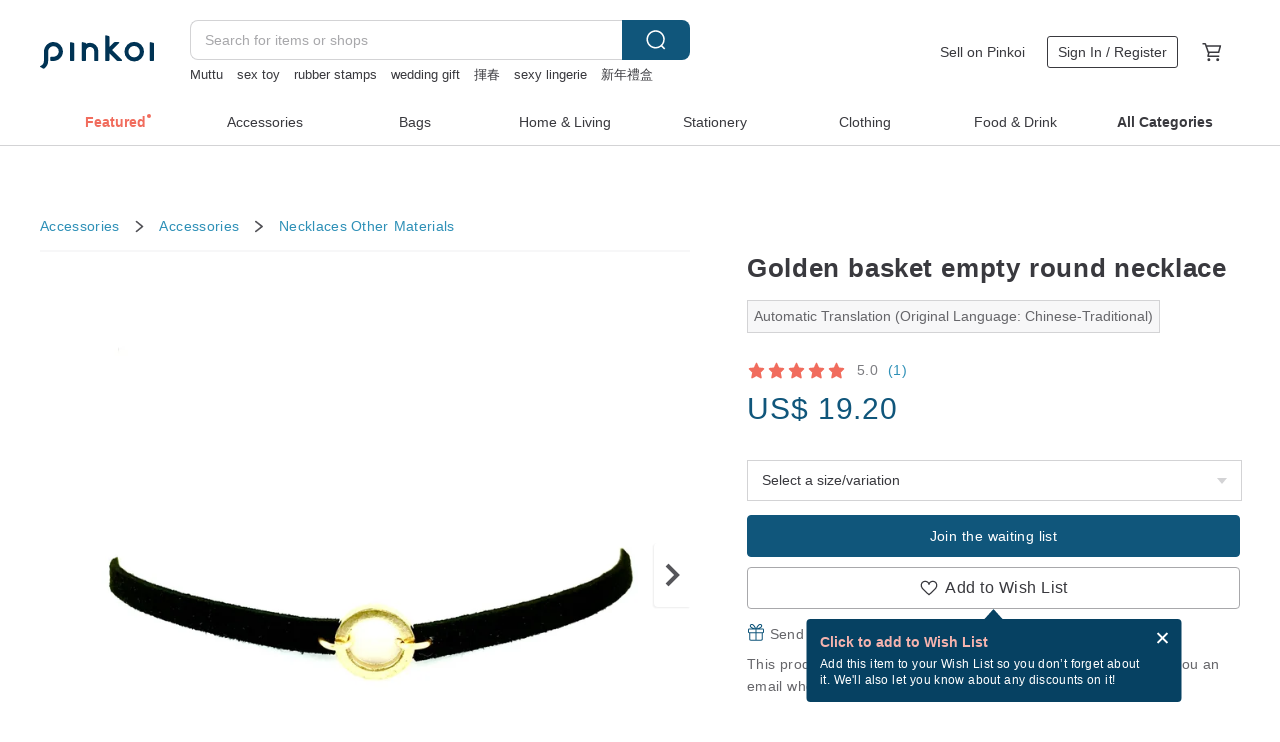

--- FILE ---
content_type: text/html; charset=utf-8
request_url: https://en.pinkoi.com/product/yPAGGJ2g
body_size: 34662
content:

<!doctype html>

<html lang="en" class="web no-js s-not-login s-en webkit" xmlns:fb="http://ogp.me/ns/fb#">
<head prefix="og: http://ogp.me/ns# fb: http://ogp.me/ns/fb# ilovepinkoi: http://ogp.me/ns/fb/ilovepinkoi#">
    <meta charset="utf-8">

    <title>Taiwan Golden basket empty round necklace Loved - Pinkoi</title>

    <meta http-equiv="x-dns-prefetch-control" content="on">
    <link rel="preconnect" href="//cdn01.pinkoi.com/">
    <link rel="preconnect" href="//cdn02.pinkoi.com/">
    <link rel="preconnect" href="//cdn03.pinkoi.com/">
    <link rel="preconnect" href="//cdn04.pinkoi.com/">
    <link rel="dns-prefetch" href="//cdn01.pinkoi.com/">
    <link rel="dns-prefetch" href="//cdn02.pinkoi.com/">
    <link rel="dns-prefetch" href="//cdn03.pinkoi.com/">
    <link rel="dns-prefetch" href="//cdn04.pinkoi.com/">

    <link rel="dns-prefetch" href="//app.link/">
    <link rel="dns-prefetch" href="//pinkoi.io/">

    <link rel="dns-prefetch" href="//www.google.com/">
    <link rel="dns-prefetch" href="//www.google.com.tw/">
    <link rel="dns-prefetch" href="//www.googleadservices.com/">
    <link rel="dns-prefetch" href="//www.googletagmanager.com/">
    <link rel="dns-prefetch" href="//www.google-analytics.com/">

    <link rel="preconnect" href="//browser.sentry-cdn.com/">
    <link rel="dns-prefetch" href="//browser.sentry-cdn.com/">

    <meta name="X-Recruiting" content="We are hiring Engineers! https://en.pinkoi.com/about/careers">
    <meta name="p:domain_verify" content="2d6e38b756134beaa07d8685e3243325"/>
    <meta name="baidu-site-verification" content="GqnNPF3SXy">
    <meta name="alexaVerifyID" content="lUqc5Zq8BWufEkGayQxWKGUHKPg">

    <meta name="robots" content="noarchive">

    <meta property="wb:webmaster" content="a59386c74f5b7d01">
    <link rel="alternate" type="application/rss+xml" title="Pinkoi Read Zine" href="http://feeds.feedburner.com/pinkoi-magazine">    

    <meta name="keywords" content="Golden basket empty round necklace,Accessories, - Necklaces,Other Materials">
    <meta name="description" content="Size: neck circumference 30cm ~ 35cm  Material: suede rope  Buckle: attached to 4cm ~ 5cm extension chain Origin / manufacturing method Taiwan">
    <meta property="og:title" content="Taiwan Golden basket empty round necklace Loved - Pinkoi">
    <meta property="og:type" content="ilovepinkoi:product">
    <meta property="og:availability" content="oos">
    <meta property="og:image" content="https://cdn01.pinkoi.com/product/yPAGGJ2g/0/800x0.jpg">
    <meta property="og:description" content="Size: neck circumference 30cm ~ 35cm  Material: suede rope  Buckle: attached to 4cm ~ 5cm extension chain Origin / manufacturing method Taiwan">
    <meta property="og:url" content="https://en.pinkoi.com/product/yPAGGJ2g"><link rel="canonical" href="https://en.pinkoi.com/product/yPAGGJ2g"><link rel="alternate" hreflang="zh-Hant" href="https://www.pinkoi.com/product/yPAGGJ2g"><link rel="alternate" hreflang="zh-Hant-HK" href="https://hk.pinkoi.com/product/yPAGGJ2g"><link rel="alternate" hreflang="zh-Hans" href="https://cn.pinkoi.com/product/yPAGGJ2g"><link rel="alternate" hreflang="en" href="https://en.pinkoi.com/product/yPAGGJ2g"><link rel="alternate" hreflang="th" href="https://th.pinkoi.com/product/yPAGGJ2g"><link rel="alternate" hreflang="ja" href="https://jp.pinkoi.com/product/yPAGGJ2g"><link rel="alternate" hreflang="ko" href="https://kr.pinkoi.com/product/yPAGGJ2g">

    <meta property="product:price:amount" content="19.20">
    <meta property="product:price:currency" content="USD">

    <link rel="alternate" href="android-app://com.pinkoi/http/en.pinkoi.com/product/yPAGGJ2g">
    <meta name="twitter:card" content="summary_large_image">
    <meta name="twitter:site" content="@pinkoi">
    <meta name="twitter:creator" content="@pinkoi">
    <meta name="twitter:title" content="Golden basket empty round necklace">
    <meta name="twitter:description" content="Size: neck circumference 30cm ~ 35cm  Material: suede rope  Buckle: attached to 4cm ~ 5cm extension chain Origin / manufacturing method Taiwan">
    <meta name="twitter:image:src" content="https://cdn01.pinkoi.com/product/yPAGGJ2g/0/800x0.jpg">
    <meta name="twitter:data1" content="US$ 19.20">
    <meta name="twitter:label1" content="Price">
    <meta name="twitter:data2" content="Loved">
    <meta name="twitter:label2" content="Shop">
    <meta name="twitter:domain" content="pinkoi.com">
    <meta name="twitter:app:name:iphone" content="Pinkoi">
    <meta name="twitter:app:name:ipad" content="Pinkoi">
    <meta name="twitter:app:name:googleplay" content="Pinkoi">
    <meta name="twitter:app:url:iphone" content="pinkoi://www.pinkoi.com/product/yPAGGJ2g?deepref=twitter">
    <meta name="twitter:app:url:ipad" content="pinkoi://www.pinkoi.com/product/yPAGGJ2g?deepref=twitter">
    <meta name="twitter:app:url:googleplay" content="pinkoi://www.pinkoi.com/product/yPAGGJ2g?deepref=twitter">
    <meta name="twitter:app:id:iphone" content="id557252416">
    <meta name="twitter:app:id:ipad" content="id557252416">
    <meta name="twitter:app:id:googleplay" content="com.pinkoi">
    <meta property="fb:app_id" content="197994114318">
    <meta property="fb:admins" content="1150414893">
    <meta property="og:site_name" content="Pinkoi">
    <meta property="og:locale" content="en_US">

<link rel="apple-touch-icon" sizes="180x180" href="//cdn04.pinkoi.com/pinkoi.site/general/favicon/apple-touch-icon.png">
<link rel="icon" type="image/png" sizes="192x192" href="//cdn04.pinkoi.com/pinkoi.site/general/favicon/favicon_192x192.png">
<link rel="icon" type="image/png" sizes="32x32" href="//cdn04.pinkoi.com/pinkoi.site/general/favicon/favicon_32x32.png">
<link rel="icon" type="image/png" sizes="16x16" href="//cdn04.pinkoi.com/pinkoi.site/general/favicon/favicon_16x16.png">
<link rel="shortcut icon" href="//cdn04.pinkoi.com/pinkoi.site/general/favicon/favicon.ico">

    <link rel="manifest" href="/manifest.json">

        <link rel="stylesheet" href="https://cdn02.pinkoi.com/media/dist/css/intl/en-c94b9dde3d0c4ca6e0d0.css" media="all">    <link rel="stylesheet" href="https://cdn02.pinkoi.com/media/dist/css/core-96309d19bf5bb933f5a2.css" media="all">    <link rel="stylesheet" href="https://cdn02.pinkoi.com/media/dist/css/utilities-8ef39a45f35fd88def1b.css" media="all">    <link rel="stylesheet" href="https://cdn02.pinkoi.com/media/dist/css/react-common-modules-51d0e94fa5fc0b1616a1.css" media="all">    <link rel="stylesheet" href="https://cdn02.pinkoi.com/media/dist/dweb/components/header-be032420daa73f79254f.css" media="all">

        <link rel="stylesheet" href="https://cdn02.pinkoi.com/media/dist/pages/product-7a1367d7b119da14e90e.css" media="all">

    <script>
        dataLayer = [];
        dataLayer.push({'Device': 'Web'});
        dataLayer.push({ referrer: document.referrer || undefined });
            dataLayer.push({'User Type': 'Visitor'})

        dataLayer.push({'Locale': 'en'})
    </script>
    <script>
        (function(w,d,s,l,i){w[l]=w[l]||[];w[l].push({'gtm.start': new Date().getTime(),event:'gtm.js'});var f=d.getElementsByTagName(s)[0],j=d.createElement(s),dl=l!='dataLayer'?'&l='+l:'';j.async=true;j.src='https://www.googletagmanager.com/gtm.js?id='+i+dl;f.parentNode.insertBefore(j,f);})(window,document,'script','dataLayer','GTM-5ZZ325');
    </script>

<meta property="al:ios:url" content="pinkoi://en.pinkoi.com/product/yPAGGJ2g/">
<meta property="al:ios:app_store_id" content="557252416">
<meta property="al:ios:app_name" content="Pinkoi">

    <meta property="al:android:url" content="pinkoi://en.pinkoi.com/product/yPAGGJ2g/">
    <meta property="al:android:package" content="com.pinkoi">
    <meta property="al:android:app_name" content="Pinkoi">

        <script>var PRODUCTION = true, DEBUG = false, NAMESPACE = 'pinkoi';</script>

    <script src="https://cdnjs.cloudflare.com/polyfill/v3/polyfill.min.js"></script>

        <script src="https://cdn02.pinkoi.com/media/dist/js/3rd_party_libs-1d45841f69.js"></script>    <script src="https://cdn02.pinkoi.com/media/dist/react-router-ab1e2f28d8e89a791d9a.js"></script>    <script src="https://cdn02.pinkoi.com/media/dist/settings-9529b5b3cb1a7259b983.js"></script>    <script src="https://cdn02.pinkoi.com/media/dist/market/tracking-30ff6dd1ae634040a438.js"></script>    <script src="https://cdn02.pinkoi.com/media/dist/js/baselibs-5676685233.js"></script>
        <script src="//cdn02.pinkoi.com/media/js/amdintl_en.e7040210afec1bd970e9233a81d14834.js"></script>    <script src="//cdn02.pinkoi.com/media/js/intl_en.99c75f341ead1cffdd9f9998b497b04f.js"></script>

            <script src="//cdn02.pinkoi.com/media/js/sw.js"></script>

        <script src="https://cdn02.pinkoi.com/media/dist/pinkoi.env-b33ef425b5eccaddd478.js"></script>    <script src="https://cdn02.pinkoi.com/media/dist/react-7babb4e2876391766020.js"></script>

    <script>
        require(['settings'], function({ default: settings }) {
            settings.set({
                GA_ACCOUNT: 'UA-15950179-1',
                is_ci_browser_testing: false,
                    production: true,
                    debug: false,
                referral_coins: {"bonus_points": 300, "equivalent_currency": "US$ 0.60"},
                uid: null,
                locale: "en",
                lang: "en",
                geo: 'US',
                facebook_language: "en_US",
                isCanTranship: false,
                currency: 'USD',
                currencyName: 'United States Dollar',
                currencyPattern: '¤#,##0.00',
                currencySymbol: 'US$',
                currencyDigits: '2',
                isAdmin: false,
                isReportTeam: false,
                isDRTeam: false,
                isBot: false,
                ipAddress: '3.17.148.60',
                videoAutoplayExp: 3,
                beacon: "20260126rN25GsqvnC",
                experimentMap: {"psq_srp_pb_improvement_abexp": 3},
            });
        });
    </script>

    <script>
        require(['settings'], function({ default: settings }) {
            settings.set({
                user_property: {"beacon": "20260126rN25GsqvnC", "country_code": "US", "lang": "en", "currency": "USD", "geo": "US", "city": "OH", "user_type": "visitor", "device": "web", "device_category": "desktop", "device_user_agent": "PC / Mac OS X 10.15.7 / ClaudeBot 1.0", "device_operating_system": "web", "device_operating_system_version": "", "ip": "3.17.148.60", "experiment": {"psq_srp_pb_improvement_abexp": 3}}
            })
        })
    </script>

    <script id='sentryScript' defer src="https://browser.sentry-cdn.com/5.18.1/bundle.min.js" integrity="sha384-4zdOhGLDdcXl+MRlpApt/Nvfe6A3AqGGBil9+lwFSkXNTv0rVx0eCyM1EaJCXS7r" crossorigin="anonymous"></script>

<script>
    require(['pinkoi.env'], function(pinkoiEnv) {
        function getIgnoreErrors(){
            var platform = "dweb";
            var BASE_IGNORE_ERRORS = [
                /'Headers' is undefined/,
                /errors.html#scripterror/,
                /'require' is undefined/,
                /define is not defined/,
                /require is not a function/,
                /define is not a function/,
                /require is not defined/,
                /Can't find variable: require/,
                /Can't find variable: \$/,
                /\$ is not defined/,
                /'\$' is undefined/,
                /ResizeObserver loop limit exceeded/,
                /ResizeObserver loop completed with undelivered notifications/,
                /SecurityError: Failed to register a ServiceWorker: No URL is associated with the caller's document./,
                /QuotaExceededError/,
                /SecurityError/,
                /Illegal invocation/,
                /Translation missing/,
                /IDBDatabase/,
                /instantSearchSDKJSBridgeClearHighlight/,
                /ChunkLoadError/,
                /Loading CSS chunk/,
                /^Non-Error promise rejection captured with value: Object Not Found Matching Id/,
                /^Product Page: flickr image download failed./,
                /UnknownError: Database deleted by request of the user/,
                /Can't find variable: gmo/,
                /Non-Error promise rejection captured with keys: currentTarget, detail, isTrusted, target/,
                /^NotFoundError: Failed to execute 'removeChild' on 'Node'/,
                /^HttpStatusError/,
                /^NetworkError/,
                /\(reading 'init'\)/,
                /^ResponseShapeError/,
            ];

            var PINKOI_APP_IOS_IGNORE_ERROR = [
                /Non-Error promise rejection captured with value: null/
            ];

            var errors = BASE_IGNORE_ERRORS;

            if( platform === 'in-app' && Modernizr.ios){
                errors = errors.concat(PINKOI_APP_IOS_IGNORE_ERROR);
            }

            if( platform === 'mweb' && Modernizr.ios && !Modernizr.safari){
                errors = errors.concat([
                    /undefined is not an object \(evaluating 'a\.O'\)/,
                ]);
            }

            return errors;
        }

        function initSentry(Sentry){
            Sentry.init({
                dsn: 'https://23e26b2e00934dcca75ce8ef95ce9e94@o385711.ingest.sentry.io/5218885',
                release: pinkoiEnv && pinkoiEnv.RELEASE_INFO ? pinkoiEnv.RELEASE_INFO : null,
                allowUrls: [
                    /https:\/\/([^?].+\.)?pinkoi\.com/
                ],
                denyUrls: [
                    /^file:\/\/\/.+$/,
                    /media\/dist\/firebase/,
                    /doubleclick\.net\/pagead\/viewthroughconversion/,
                    /analytics\.twitter\.com/,
                    /^chrome:\/\//i,
                    /^chrome-extension:\/\//i,
                ],
                ignoreErrors: getIgnoreErrors(),
            });

            Sentry.configureScope(function(scope) {
                scope.setUser({ id: null })
                scope.setTags({"platform": "dweb", "platform.lang": "en", "platform.geo": "US", "platform.currency": "USD", "user.group": "NB"})
            });
        }

        window.Sentry && initSentry(window.Sentry);
        !window.Sentry && sentryScript.addEventListener('load', function() { initSentry(window.Sentry) });
    });

</script>

    <script src="https://cdn02.pinkoi.com/media/dist/preinit-9c8c2f02127b9f2b2c8e.js"></script>
<script>
    require(['preinit']);
</script>

<script>
    function gadSetLocalStorage(name, value, expires) {
        var item = {
            value: value,
            expires: Date.now() + expires * 24 * 60 * 60 * 1000
        };

        try {
            localStorage.setItem(name, JSON.stringify(item));
        } catch (e) {
            console.error('Failed to set localStorage:', e);
        }
    }

    function gadGetLocalStorage(name) {
        try {
            var item = JSON.parse(localStorage.getItem(name));
        } catch (e) {
            return null;
        }

        if (!item || !item.value || !item.expires) {
            return null;
        }

        if (item.expires < Date.now()) {
            localStorage.removeItem(name);
            return null;
        }

        return item.value;
    }

    function gadGetPageviewCount() {
        return parseInt(gadGetLocalStorage('pageviewCount'));
    }

    function setPageviewCount() {
        var count = gadGetPageviewCount();

        if (!count || isNaN(count)) {
            count = 1;
        } else if (count >= 2) {
            return;
        } else {
            count++;
        }

        gadSetLocalStorage('pageviewCount', count, 30);
    }

    function sendConversionEventByPageviewCount(count) {
        if (count === 2) {
            if (window.gtag && typeof window.gtag === 'function') {
                window.gtag('event', 'over2pages');
            }
        }
    }

    (function() {
        setPageviewCount();
    })();
</script>

<script>
    window.addEventListener('load', function(event){
        sendConversionEventByPageviewCount(gadGetPageviewCount());
    });
</script>

</head><body class="g-stat-notlogin">    

    <header id="gheader" class="g-header">
        <div class="g-wrap-expand">
            <div class="g-header-top g-flex g-items-center">
                <a class="logo " href="/" title="Asia’s cross-border design marketplace">
                        <svg height="24" viewBox="0 0 82 24" width="82" xmlns="http://www.w3.org/2000/svg"><path d="M36.019 5.4a5.95 5.95 0 0 1 5.95 5.95v6.639c0 .258-.21.468-.469.468h-2.038a.469.469 0 0 1-.468-.468V11.35a2.975 2.975 0 0 0-5.95 0v6.639c0 .258-.21.468-.47.468h-2.037a.469.469 0 0 1-.468-.468V5.36c0-.309.292-.533.59-.453l2.037.546c.205.055.347.24.347.452v.297A5.917 5.917 0 0 1 36.02 5.4zm15.872 5.21l7.048 7.048c.295.295.086.8-.331.8h-2.689a.937.937 0 0 1-.662-.275l-5.355-5.355v5.16c0 .26-.21.47-.469.47h-2.038a.469.469 0 0 1-.468-.47V.469c0-.307.292-.532.59-.452l2.038.546c.205.055.347.24.347.453v7.377l3.213-3.213a.937.937 0 0 1 .662-.274h2.915c.334 0 .501.403.265.64zm15.814 5.258a4.104 4.104 0 1 0 0-8.209 4.104 4.104 0 0 0 0 8.21zm0-11.137a7.033 7.033 0 1 1 0 14.065 7.033 7.033 0 0 1 0-14.065zm-57.972.071a6.827 6.827 0 0 1 6.778 6.778c.027 3.783-3.165 6.877-6.948 6.877H7.92a.469.469 0 0 1-.469-.468V15.89c0-.259.21-.468.469-.468h1.68c2.086 0 3.846-1.649 3.878-3.735a3.793 3.793 0 0 0-3.852-3.851c-2.085.031-3.734 1.792-3.734 3.878v6.574a6.817 6.817 0 0 1-2.744 5.471.944.944 0 0 1-1.038.067L.176 22.71c-.26-.15-.226-.538.058-.634 1.522-.518 2.623-2.018 2.623-3.788V11.75c0-3.782 3.094-6.975 6.876-6.948zm14.534.652c.205.055.347.24.347.453v12.082c0 .258-.21.468-.468.468h-2.038a.469.469 0 0 1-.469-.468V5.36c0-.309.292-.533.59-.453zm57.351 0c.205.055.348.24.348.453v12.082c0 .258-.21.468-.469.468H79.46a.469.469 0 0 1-.468-.468V5.36c0-.309.292-.533.59-.453z" fill="#003354" class="color"/></svg>
                </a>

                <div class="m-header-search">
                    <div class="m-header-search__form">
                        <form class="m-search-form" method="get" action="/search">
                            <input type="search" name="q" placeholder="Search for items or shops" value="" class="m-search-form__input" autocomplete="off" id="g-header-keyword" maxlength="256">
                            <button class="m-search-form__submit" type="submit">Search<svg xmlns="http://www.w3.org/2000/svg" width="24" height="24" viewBox="0 0 24 24"><path class="color" fill="#29242D" d="M18.409007 17.542742L21.3056 20.4385l-1.123 1.123-2.94094-2.940093c-1.551763 1.20398-3.499008 1.921493-5.61076 1.921493-5.056 0-9.169-4.113-9.169-9.168 0-5.056 4.113-9.169 9.169-9.169s9.169 4.113 9.169 9.169c0 2.372829-.906253 4.5381-2.390893 6.167842zM11.6309 3.7939c-4.18 0-7.581 3.401-7.581 7.581 0 4.18 3.401 7.58 7.581 7.58 4.18 0 7.581-3.4 7.581-7.58s-3.401-7.581-7.581-7.581z"/></svg></button>
                        </form>
                    </div>
                    <div id="g-header-search-trend" class="m-header-search__trend">
                            <a class="trend-link" href="/search?q=pet tape">pet tape</a>
                            <a class="trend-link" href="/search?q=wedding gift">wedding gift</a>
                            <a class="trend-link" href="/search?q=紅包">紅包</a>
                            <a class="trend-link" href="/search?q=Muttu">Muttu</a>
                            <a class="trend-link" href="/search?q=erotic lingerie">erotic lingerie</a>
                            <a class="trend-link" href="/search?q=Cat wallet">Cat wallet</a>
                            <a class="trend-link" href="/search?q=vintage bag">vintage bag</a>
                            <a class="trend-link" href="/search?q=結婚禮物">結婚禮物</a>
                    </div>
                </div>

                <div class="header-right g-pl-spacing-l">
                    <div class="header-right-inner">
                            <a href="/page/store-intro" class="tab" id="g-header-store-intro-link">Sell on Pinkoi</a>
                            <a class="login tab" history="login" data-click="login-modal" data-button-type="login">
                                <span class="border">Sign In / Register</span>
                            </a>
                            <a class="cart tab icon-hover" history="login" data-click="login-modal" data-button-type="cart"><svg height="20" viewBox="0 0 20 20" width="20" xmlns="http://www.w3.org/2000/svg"><path d="M17.494 4.552a.625.625 0 0 1 .105.546l-1.484 5.364a.625.625 0 0 1-.603.458H7.817l.03.088c.041.119.047.245.015.365l-.385 1.474h8.53v1.25h-9.34a.627.627 0 0 1-.605-.783l.543-2.072-2.603-7.405H2.153v-1.25h2.292c.265 0 .502.167.59.417l.457 1.302h11.505c.195 0 .38.09.497.246zM15.037 9.67l1.139-4.114H5.93L7.377 9.67zm-6.391 6.718a1.25 1.25 0 1 1-2.501 0 1.25 1.25 0 0 1 2.5 0zm7.361 0a1.25 1.25 0 1 1-2.5 0 1.25 1.25 0 0 1 2.5 0z" fill="#39393e" class="color"/></svg></a>
                    </div>
                </div>
            </div>
        </div>
        <nav id="m-navigation" class="m-navigation">
            <div class="m-navigation__dropdown-container">
                <div class="m-navigation__list-container">
                    <ul class="navigation navigation--col-8">

                                <li class="navigation__list navigation__campaign navigation__list--highlight">
                                        <div class="navigation__title navigation__title--bold navigation__title--salmon"><span class="navigation__title-inner">Featured</span></div>
                                </li>

                                <li class="navigation__list navigation__group_2">
                                        <a class="navigation__title navigation__title--link" href="/browse?catp=group_2&amp;ref_sec=topnavigation">Accessories</a>
                                </li>

                                <li class="navigation__list navigation__group_1">
                                        <a class="navigation__title navigation__title--link" href="/browse?catp=group_1&amp;ref_sec=topnavigation">Bags</a>
                                </li>

                                <li class="navigation__list navigation__group_5">
                                        <a class="navigation__title navigation__title--link" href="/browse?catp=group_5&amp;ref_sec=topnavigation">Home &amp; Living</a>
                                </li>

                                <li class="navigation__list navigation__group_3">
                                        <a class="navigation__title navigation__title--link" href="/browse?catp=group_3&amp;ref_sec=topnavigation">Stationery</a>
                                </li>

                                <li class="navigation__list navigation__group_0">
                                        <a class="navigation__title navigation__title--link" href="/browse?catp=group_0&amp;ref_sec=topnavigation">Clothing</a>
                                </li>

                                <li class="navigation__list navigation__group_10">
                                        <a class="navigation__title navigation__title--link" href="/browse?catp=group_10&amp;ref_sec=topnavigation">Food &amp; Drink</a>
                                </li>

                                <li class="navigation__list navigation__allCategory">
                                        <a class="navigation__title navigation__title--bold navigation__title--link" href="/browse?ref_sec=topnavigation">All Categories</a>
                                </li>
                    </ul>
                </div>
            </div>
        </nav>
    </header>
<div data-fast-check="product" id="product" class="n-product m-clearfix m-product">
    <div class="m-product-hd">
        <div class="m-product-container">

    <div class="admin-tool-section">

    </div>

    <div class="g-breadcrumb-v2">
                <a href="/browse?catp=group_2">Accessories</a>
                <i class="icon"><svg width="20" height="20" viewBox="0 0 20 20"  xmlns="http://www.w3.org/2000/svg"><g fill="none" fill-rule="evenodd"><path fill="none" d="M0 0h20v20H0z"/><path class="color" d="M6.33 5.471l5.455 4.532-5.45 4.529a.812.812 0 0 0-.325.536.828.828 0 0 0 .823.932.852.852 0 0 0 .504-.165l.006-.004 6.323-5.172a.812.812 0 0 0 .002-1.31L7.343 4.167l-.008-.006A.843.843 0 0 0 6.837 4c-.266 0-.51.12-.67.33A.807.807 0 0 0 6.33 5.47" fill="#4287D7"/></g></svg></i>
                <a href="/browse?catp=group_2%2Cgroup_2_0">Accessories</a>
                <i class="icon"><svg width="20" height="20" viewBox="0 0 20 20"  xmlns="http://www.w3.org/2000/svg"><g fill="none" fill-rule="evenodd"><path fill="none" d="M0 0h20v20H0z"/><path class="color" d="M6.33 5.471l5.455 4.532-5.45 4.529a.812.812 0 0 0-.325.536.828.828 0 0 0 .823.932.852.852 0 0 0 .504-.165l.006-.004 6.323-5.172a.812.812 0 0 0 .002-1.31L7.343 4.167l-.008-.006A.843.843 0 0 0 6.837 4c-.266 0-.51.12-.67.33A.807.807 0 0 0 6.33 5.47" fill="#4287D7"/></g></svg></i>
                <a href="/browse?catp=group_2%2Cgroup_2_0%2Clisting_201">Necklaces</a>
                <a href="/browse?catp=group_2%2Cgroup_2_0%2Clisting_201&amp;material=0">Other Materials</a>
    </div>

        </div>
    </div>
    <div class="m-product-bd m-clearfix">
        <div class="m-product-container m-clearfix">
            <div id="sider">

    <div class="m-product-main-info m-box test-product-main-info">
        <h1 class="title translate"><span data-translate="title">Golden basket empty round necklace</span></h1>

        <div
            class="auto-translate-hint"
            data-translate="hint"
        >
            Automatic Translation (Original Language: Chinese-Traditional)
        </div>

    <div class="js-block-main-action">
            <a class="info-review" href="#scroll-hooks-reviews">

<div class="g-rating-star g-rating-star--50 g-rating-star--medium">
        <div class="score"><svg width="44" height="44" viewBox="0 0 44 44" fill="none" xmlns="http://www.w3.org/2000/svg"><path class="color" d="M13 40c-2 1-3 0-3-3l2-10-7-7c-2-2-1-3 1-4l10-1 4-9c1-3 3-3 4 0l4 9 10 1c2 1 3 2 1 4l-7 7 2 10c0 3-1 4-3 3l-9-5-9 5z" fill="#F16C5D"/></svg></div>
        <div class="score"><svg width="44" height="44" viewBox="0 0 44 44" fill="none" xmlns="http://www.w3.org/2000/svg"><path class="color" d="M13 40c-2 1-3 0-3-3l2-10-7-7c-2-2-1-3 1-4l10-1 4-9c1-3 3-3 4 0l4 9 10 1c2 1 3 2 1 4l-7 7 2 10c0 3-1 4-3 3l-9-5-9 5z" fill="#F16C5D"/></svg></div>
        <div class="score"><svg width="44" height="44" viewBox="0 0 44 44" fill="none" xmlns="http://www.w3.org/2000/svg"><path class="color" d="M13 40c-2 1-3 0-3-3l2-10-7-7c-2-2-1-3 1-4l10-1 4-9c1-3 3-3 4 0l4 9 10 1c2 1 3 2 1 4l-7 7 2 10c0 3-1 4-3 3l-9-5-9 5z" fill="#F16C5D"/></svg></div>
        <div class="score"><svg width="44" height="44" viewBox="0 0 44 44" fill="none" xmlns="http://www.w3.org/2000/svg"><path class="color" d="M13 40c-2 1-3 0-3-3l2-10-7-7c-2-2-1-3 1-4l10-1 4-9c1-3 3-3 4 0l4 9 10 1c2 1 3 2 1 4l-7 7 2 10c0 3-1 4-3 3l-9-5-9 5z" fill="#F16C5D"/></svg></div>
        <div class="score"><svg width="44" height="44" viewBox="0 0 44 44" fill="none" xmlns="http://www.w3.org/2000/svg"><path class="color" d="M13 40c-2 1-3 0-3-3l2-10-7-7c-2-2-1-3 1-4l10-1 4-9c1-3 3-3 4 0l4 9 10 1c2 1 3 2 1 4l-7 7 2 10c0 3-1 4-3 3l-9-5-9 5z" fill="#F16C5D"/></svg></div>
</div>

                <span class="info-review__score">5.0</span>
                <span class="info-review__total">(1)</span>
            </a>
            <div class="price-wrap">

                    <div class="price js-price"><span class="symbol">US$ </span><span class="amount">19.20</span></div>

                    <dl class="m-product-discount-tip m-clearfix">

                    </dl>

            </div>
        <div class="m-clearfix">
            <div class="action">
                        <div class="variations  m-clearfix">
                            <label class="select-wrap">
                                <select name="variation-select-1" class="m-select-native variation-select variation-select-1">
                                    <option value="__null__" selected="selected" disabled>
                                        Select a size/variation
                                    </option>
                                </select>
                            </label>
                        </div>

                <div class="m-clearfix">

        <a class="m-br-button m-br-button--lg s-fullwidth m-br-button--primary" data-click="waitlist">Join the waiting list</a>

                </div>

        <div class="js-add-fav">
            <a
                class="m-btn-product-fav m-br-button m-br-button--lg s-fullwidth m-br-button--secondary "
                title="Golden basket empty round necklace"
                owner="lyla-silver-accessories"
                favcnt="12"
                data-click="false"
            >
                <div class="insider fav">
                    <i class="icon icon-favEmpty"><svg xmlns="http://www.w3.org/2000/svg" width="24" height="24" viewBox="0 0 24 24"><path class="color" fill="#29242D" d="M12 20.75c-.17 0-.339-.058-.478-.172-.247-.204-6.068-5.031-8.377-8.144-1.748-2.693-1.549-5.853.456-7.722C4.612 3.77 5.952 3.25 7.374 3.25c1.153 0 2.293.347 3.208.978.651.448 1.103.952 1.417 1.432.315-.48.767-.984 1.418-1.432.915-.631 2.055-.978 3.209-.978 1.421 0 2.761.52 3.772 1.462 2.005 1.868 2.204 5.027.482 7.683-2.334 3.152-8.155 7.979-8.402 8.183-.139.114-.308.172-.478.172zm-4.626-16c-1.041 0-2.018.376-2.75 1.059-1.464 1.364-1.565 3.737-.247 5.77 1.808 2.436 6.172 6.211 7.623 7.442 1.451-1.231 5.819-5.013 7.648-7.48 1.292-1.996 1.191-4.369-.272-5.731-.733-.684-1.71-1.06-2.75-1.06-.854 0-1.69.253-2.357.713-1.23.846-1.451 1.933-1.534 2.343-.071.349-.378.6-.734.6H12c-.356 0-.663-.25-.734-.599-.084-.41-.308-1.499-1.535-2.344-.667-.46-1.504-.713-2.357-.713z"/></svg></i>
                    <span class="text">Add to Wish List</span>
                </div>
                <div class="insider unfav">
                    <i class="icon icon-favFillNoSpace"><svg viewBox="0 0 20 20" xmlns="http://www.w3.org/2000/svg"><path d="M0 0h20v20H0z" fill="none"/><path class="color" d="M13.6 3C16.064 3 18 4.936 18 7.4c0 3.024-2.72 5.488-6.84 9.224L10 17.68l-1.16-1.048C4.72 12.888 2 10.424 2 7.4 2 4.936 3.936 3 6.4 3A4.79 4.79 0 0 1 10 4.672 4.79 4.79 0 0 1 13.6 3z" fill="#ff4c4c"/></svg></i>
                    <span class="text">Added to Wish List</span>
                </div>
            </a>
        </div>

            </div>

    <ul class="note" id="js-shipping-notes">

            <li class="gift-hint js-gift-hint">
                <i class="gift-hint__icon"><svg width="18" height="18" fill="none" xmlns="http://www.w3.org/2000/svg" class="g-fill-current g-text-color-primary-040"><path fill-rule="evenodd" clip-rule="evenodd" d="M8.091 3.548a14.396 14.396 0 0 1 .89 1.91h.037a15.529 15.529 0 0 1 .89-1.91c.39-.692.806-1.268 1.254-1.69 1.339-1.262 2.767-1.25 3.624-.179.81 1.015.395 2.383-1.011 3.309-.25.165-.544.321-.874.47h2.714c.83 0 1.502.673 1.502 1.503v1.774c0 .783-.6 1.426-1.365 1.496v5.96c0 .83-.672 1.503-1.502 1.503H3.75c-.83 0-1.502-.673-1.502-1.503v-5.96A1.502 1.502 0 0 1 .883 8.735V6.96c0-.83.672-1.502 1.501-1.502H5.1a6.325 6.325 0 0 1-.874-.471C2.82 4.062 2.404 2.694 3.215 1.679 4.07.608 5.5.596 6.837 1.857c.448.423.865.998 1.254 1.69Zm-4.793 6.689v5.954c0 .25.202.453.452.453h4.725v-6.407H3.298Zm6.227 6.407h4.725c.25 0 .452-.202.452-.453v-5.954H9.525v6.407Zm6.09-7.457h-6.09V6.509h6.09c.25 0 .452.202.452.452v1.774c0 .25-.202.452-.452.452ZM2.385 6.509h6.09v2.678h-6.09a.452.452 0 0 1-.452-.452V6.96c0-.25.202-.452.451-.452Zm7.85-1.253c.178-.409.375-.813.589-1.193.342-.608.7-1.103 1.059-1.442.912-.86 1.629-.853 2.083-.286.377.472.168 1.159-.769 1.776-.377.248-.91.49-1.554.718-.448.158-.926.301-1.408.427ZM6.117 2.621c.36.34.717.834 1.06 1.442.213.38.41.784.587 1.193-.481-.126-.959-.268-1.406-.426-.645-.228-1.178-.47-1.554-.719-.939-.617-1.146-1.303-.768-1.776.452-.567 1.17-.573 2.08.286Z" /></svg></i>
                Send a free eCard after checkout
                <a href="https://pinkoi.zendesk.com/hc/en-us/articles/12031831989401" target="_blank" rel="noreferrer">
                    What is an eCard?
                </a>
            </li>
            <li class="inavailable-message">This product is out of stock. Join the waiting list, and we&#39;ll send you an email when it&#39;s available again.</li>
    </ul>

        <div class="m-soldout-inshop-other">

    <div class="js-block-rec-items-react m-rec-items-wrap" data-props='{&#34;items&#34;: [{&#34;tid&#34;: &#34;fTRzcSGN&#34;, &#34;irev&#34;: 0, &#34;owner&#34;: &#34;lyla-silver-accessories&#34;, &#34;created&#34;: 1483525342, &#34;archive&#34;: 0, &#34;item_type&#34;: 0, &#34;quantity&#34;: 2, &#34;buyer_reviews_cnt&#34;: 0, &#34;avg_buyer_review_score&#34;: 0.0, &#34;shippable_geos&#34;: [&#34;PT&#34;, &#34;IT&#34;, &#34;SM&#34;, &#34;VG&#34;, &#34;AW&#34;, &#34;VE&#34;, &#34;UA&#34;, &#34;GL&#34;, &#34;AD&#34;, &#34;BL&#34;, &#34;VI&#34;, &#34;ME&#34;, &#34;KY&#34;, &#34;VC&#34;, &#34;TT&#34;, &#34;AL&#34;, &#34;JP&#34;, &#34;SX&#34;, &#34;PL&#34;, &#34;GP&#34;, &#34;BS&#34;, &#34;TW&#34;, &#34;BR&#34;, &#34;MT&#34;, &#34;BZ&#34;, &#34;LV&#34;, &#34;US&#34;, &#34;BE&#34;, &#34;BA&#34;, &#34;LT&#34;, &#34;AX&#34;, &#34;MO&#34;, &#34;MF&#34;, &#34;MD&#34;, &#34;GI&#34;, &#34;PE&#34;, &#34;AI&#34;, &#34;GD&#34;, &#34;ES&#34;, &#34;CU&#34;, &#34;IM&#34;, &#34;SR&#34;, &#34;GY&#34;, &#34;RO&#34;, &#34;GB&#34;, &#34;RU&#34;, &#34;HR&#34;, &#34;MQ&#34;, &#34;PA&#34;, &#34;CN&#34;, &#34;SV&#34;, &#34;LU&#34;, &#34;KN&#34;, &#34;LC&#34;, &#34;TC&#34;, &#34;JM&#34;, &#34;CL&#34;, &#34;NO&#34;, &#34;PM&#34;, &#34;NI&#34;, &#34;MK&#34;, &#34;BQ&#34;, &#34;JE&#34;, &#34;MS&#34;, &#34;GT&#34;, &#34;AG&#34;, &#34;MY&#34;, &#34;CW&#34;, &#34;MC&#34;, &#34;FI&#34;, &#34;AU&#34;, &#34;TH&#34;, &#34;SE&#34;, &#34;FK&#34;, &#34;EC&#34;, &#34;CR&#34;, &#34;HU&#34;, &#34;LI&#34;, &#34;GG&#34;, &#34;GF&#34;, &#34;CA&#34;, &#34;FR&#34;, &#34;BM&#34;, &#34;AR&#34;, &#34;NL&#34;, &#34;IS&#34;, &#34;DM&#34;, &#34;IE&#34;, &#34;MX&#34;, &#34;AT&#34;, &#34;UY&#34;, &#34;CH&#34;, &#34;PR&#34;, &#34;EE&#34;, &#34;SJ&#34;, &#34;GR&#34;, &#34;DK&#34;, &#34;DE&#34;, &#34;RS&#34;, &#34;CO&#34;, &#34;VA&#34;, &#34;SK&#34;, &#34;HN&#34;, &#34;CZ&#34;, &#34;PY&#34;, &#34;BY&#34;, &#34;DO&#34;, &#34;BO&#34;, &#34;HK&#34;, &#34;HT&#34;, &#34;SI&#34;, &#34;SG&#34;, &#34;BB&#34;, &#34;FO&#34;, &#34;BG&#34;], &#34;material&#34;: 0, &#34;map&#34;: &#34;0,1,2,3,4&#34;, &#34;sold_cnt&#34;: 2, &#34;color&#34;: &#34;multi&#34;, &#34;currency&#34;: {&#34;code&#34;: &#34;USD&#34;, &#34;format&#34;: &#34;US$ %s&#34;, &#34;symbol&#34;: &#34;US$&#34;, &#34;digits&#34;: 2, &#34;name&#34;: &#34;United States Dollar&#34;}, &#34;price&#34;: 36.11, &#34;min_price&#34;: 790.00, &#34;discount&#34;: 0, &#34;markup&#34;: 0, &#34;title&#34;: &#34;Punk style neon color necklace&#34;, &#34;short_description&#34;: &#34;&#34;, &#34;category&#34;: 2, &#34;subcategory&#34;: 201, &#34;locale&#34;: &#34;en&#34;, &#34;translated_from_locale&#34;: &#34;zh_TW&#34;, &#34;rank&#34;: 62930, &#34;project_start_dt&#34;: null, &#34;project_end_dt&#34;: null, &#34;project_banner_irev&#34;: null, &#34;project_total_funds_raised&#34;: null, &#34;project_sponsorship_cnt&#34;: null, &#34;project_goal_amount&#34;: null, &#34;shop_name&#34;: &#34;Loved&#34;, &#34;video&#34;: null, &#34;oprice&#34;: 36.11, &#34;transformed_discount&#34;: 0.0, &#34;card_type&#34;: &#34;normal&#34;, &#34;promo_badges&#34;: [], &#34;status_badges&#34;: [], &#34;feature_badges&#34;: [], &#34;discount_ended&#34;: null, &#34;review_info&#34;: null, &#34;fav&#34;: false, &#34;_ad&#34;: false, &#34;_ad_badge_visible&#34;: false, &#34;params_d&#34;: {&#34;ref_sec&#34;: &#34;side_inshop_item&#34;, &#34;ref_posn&#34;: 1, &#34;ref_created&#34;: 1769424945, &#34;ref_entity&#34;: &#34;item&#34;, &#34;ref_entity_id&#34;: &#34;yPAGGJ2g&#34;, &#34;ref_tid&#34;: &#34;fTRzcSGN&#34;}}, {&#34;tid&#34;: &#34;9Rf55YFx&#34;, &#34;irev&#34;: 0, &#34;owner&#34;: &#34;lyla-silver-accessories&#34;, &#34;created&#34;: 1499065446, &#34;archive&#34;: 0, &#34;item_type&#34;: 0, &#34;quantity&#34;: 4, &#34;buyer_reviews_cnt&#34;: 5, &#34;avg_buyer_review_score&#34;: 5.0, &#34;shippable_geos&#34;: [&#34;PT&#34;, &#34;IT&#34;, &#34;SM&#34;, &#34;VG&#34;, &#34;AW&#34;, &#34;VE&#34;, &#34;UA&#34;, &#34;GL&#34;, &#34;AD&#34;, &#34;BL&#34;, &#34;VI&#34;, &#34;ME&#34;, &#34;KY&#34;, &#34;VC&#34;, &#34;TT&#34;, &#34;AL&#34;, &#34;JP&#34;, &#34;SX&#34;, &#34;PL&#34;, &#34;GP&#34;, &#34;BS&#34;, &#34;TW&#34;, &#34;BR&#34;, &#34;MT&#34;, &#34;BZ&#34;, &#34;LV&#34;, &#34;US&#34;, &#34;BE&#34;, &#34;BA&#34;, &#34;LT&#34;, &#34;AX&#34;, &#34;MO&#34;, &#34;MF&#34;, &#34;MD&#34;, &#34;GI&#34;, &#34;PE&#34;, &#34;AI&#34;, &#34;GD&#34;, &#34;ES&#34;, &#34;CU&#34;, &#34;IM&#34;, &#34;SR&#34;, &#34;GY&#34;, &#34;RO&#34;, &#34;GB&#34;, &#34;RU&#34;, &#34;HR&#34;, &#34;MQ&#34;, &#34;PA&#34;, &#34;CN&#34;, &#34;SV&#34;, &#34;LU&#34;, &#34;KN&#34;, &#34;LC&#34;, &#34;TC&#34;, &#34;JM&#34;, &#34;CL&#34;, &#34;NO&#34;, &#34;PM&#34;, &#34;NI&#34;, &#34;MK&#34;, &#34;BQ&#34;, &#34;JE&#34;, &#34;MS&#34;, &#34;GT&#34;, &#34;AG&#34;, &#34;MY&#34;, &#34;CW&#34;, &#34;MC&#34;, &#34;FI&#34;, &#34;AU&#34;, &#34;TH&#34;, &#34;SE&#34;, &#34;FK&#34;, &#34;EC&#34;, &#34;CR&#34;, &#34;HU&#34;, &#34;LI&#34;, &#34;GG&#34;, &#34;GF&#34;, &#34;CA&#34;, &#34;FR&#34;, &#34;BM&#34;, &#34;AR&#34;, &#34;NL&#34;, &#34;IS&#34;, &#34;DM&#34;, &#34;IE&#34;, &#34;MX&#34;, &#34;AT&#34;, &#34;UY&#34;, &#34;CH&#34;, &#34;PR&#34;, &#34;EE&#34;, &#34;SJ&#34;, &#34;GR&#34;, &#34;DK&#34;, &#34;DE&#34;, &#34;RS&#34;, &#34;CO&#34;, &#34;VA&#34;, &#34;SK&#34;, &#34;HN&#34;, &#34;CZ&#34;, &#34;PY&#34;, &#34;BY&#34;, &#34;DO&#34;, &#34;BO&#34;, &#34;HK&#34;, &#34;HT&#34;, &#34;SI&#34;, &#34;SG&#34;, &#34;BB&#34;, &#34;FO&#34;, &#34;BG&#34;], &#34;material&#34;: 10, &#34;map&#34;: &#34;0,1,2&#34;, &#34;sold_cnt&#34;: 7, &#34;color&#34;: &#34;black&#34;, &#34;currency&#34;: {&#34;code&#34;: &#34;USD&#34;, &#34;format&#34;: &#34;US$ %s&#34;, &#34;symbol&#34;: &#34;US$&#34;, &#34;digits&#34;: 2, &#34;name&#34;: &#34;United States Dollar&#34;}, &#34;price&#34;: 20.57, &#34;min_price&#34;: 450.00, &#34;discount&#34;: 0, &#34;markup&#34;: 0, &#34;title&#34;: &#34;Silver metal small wrap around rope necklace&#34;, &#34;short_description&#34;: &#34;Boogie-like style, you definitely can not miss a good design&#34;, &#34;category&#34;: 2, &#34;subcategory&#34;: 201, &#34;locale&#34;: &#34;en&#34;, &#34;translated_from_locale&#34;: &#34;zh_TW&#34;, &#34;rank&#34;: 62930, &#34;project_start_dt&#34;: null, &#34;project_end_dt&#34;: null, &#34;project_banner_irev&#34;: null, &#34;project_total_funds_raised&#34;: null, &#34;project_sponsorship_cnt&#34;: null, &#34;project_goal_amount&#34;: null, &#34;shop_name&#34;: &#34;Loved&#34;, &#34;video&#34;: null, &#34;oprice&#34;: 20.57, &#34;transformed_discount&#34;: 0.0, &#34;card_type&#34;: &#34;normal&#34;, &#34;promo_badges&#34;: [], &#34;status_badges&#34;: [], &#34;feature_badges&#34;: [], &#34;discount_ended&#34;: null, &#34;review_info&#34;: {&#34;rating&#34;: 50, &#34;total&#34;: 5, &#34;score&#34;: 5.0}, &#34;fav&#34;: false, &#34;_ad&#34;: false, &#34;_ad_badge_visible&#34;: false, &#34;params_d&#34;: {&#34;ref_sec&#34;: &#34;side_inshop_item&#34;, &#34;ref_posn&#34;: 2, &#34;ref_created&#34;: 1769424945, &#34;ref_entity&#34;: &#34;item&#34;, &#34;ref_entity_id&#34;: &#34;yPAGGJ2g&#34;, &#34;ref_tid&#34;: &#34;9Rf55YFx&#34;}}, {&#34;tid&#34;: &#34;GVtdDm4L&#34;, &#34;irev&#34;: 0, &#34;owner&#34;: &#34;lyla-silver-accessories&#34;, &#34;created&#34;: 1507367759, &#34;archive&#34;: 0, &#34;item_type&#34;: 0, &#34;quantity&#34;: 4, &#34;buyer_reviews_cnt&#34;: 0, &#34;avg_buyer_review_score&#34;: 0.0, &#34;shippable_geos&#34;: [&#34;PT&#34;, &#34;IT&#34;, &#34;SM&#34;, &#34;VG&#34;, &#34;AW&#34;, &#34;VE&#34;, &#34;UA&#34;, &#34;GL&#34;, &#34;AD&#34;, &#34;BL&#34;, &#34;VI&#34;, &#34;ME&#34;, &#34;KY&#34;, &#34;VC&#34;, &#34;TT&#34;, &#34;AL&#34;, &#34;JP&#34;, &#34;SX&#34;, &#34;PL&#34;, &#34;GP&#34;, &#34;BS&#34;, &#34;TW&#34;, &#34;BR&#34;, &#34;MT&#34;, &#34;BZ&#34;, &#34;LV&#34;, &#34;US&#34;, &#34;BE&#34;, &#34;BA&#34;, &#34;LT&#34;, &#34;AX&#34;, &#34;MO&#34;, &#34;MF&#34;, &#34;MD&#34;, &#34;GI&#34;, &#34;PE&#34;, &#34;AI&#34;, &#34;GD&#34;, &#34;ES&#34;, &#34;CU&#34;, &#34;IM&#34;, &#34;SR&#34;, &#34;GY&#34;, &#34;RO&#34;, &#34;GB&#34;, &#34;RU&#34;, &#34;HR&#34;, &#34;MQ&#34;, &#34;PA&#34;, &#34;CN&#34;, &#34;SV&#34;, &#34;LU&#34;, &#34;KN&#34;, &#34;LC&#34;, &#34;TC&#34;, &#34;JM&#34;, &#34;CL&#34;, &#34;NO&#34;, &#34;PM&#34;, &#34;NI&#34;, &#34;MK&#34;, &#34;BQ&#34;, &#34;JE&#34;, &#34;MS&#34;, &#34;GT&#34;, &#34;AG&#34;, &#34;MY&#34;, &#34;CW&#34;, &#34;MC&#34;, &#34;FI&#34;, &#34;AU&#34;, &#34;TH&#34;, &#34;SE&#34;, &#34;FK&#34;, &#34;EC&#34;, &#34;CR&#34;, &#34;HU&#34;, &#34;LI&#34;, &#34;GG&#34;, &#34;GF&#34;, &#34;CA&#34;, &#34;FR&#34;, &#34;BM&#34;, &#34;AR&#34;, &#34;NL&#34;, &#34;IS&#34;, &#34;DM&#34;, &#34;IE&#34;, &#34;MX&#34;, &#34;AT&#34;, &#34;UY&#34;, &#34;CH&#34;, &#34;PR&#34;, &#34;EE&#34;, &#34;SJ&#34;, &#34;GR&#34;, &#34;DK&#34;, &#34;DE&#34;, &#34;RS&#34;, &#34;CO&#34;, &#34;VA&#34;, &#34;SK&#34;, &#34;HN&#34;, &#34;CZ&#34;, &#34;PY&#34;, &#34;BY&#34;, &#34;DO&#34;, &#34;BO&#34;, &#34;HK&#34;, &#34;HT&#34;, &#34;SI&#34;, &#34;SG&#34;, &#34;BB&#34;, &#34;FO&#34;, &#34;BG&#34;], &#34;material&#34;: 5, &#34;map&#34;: &#34;0,1,2,3&#34;, &#34;sold_cnt&#34;: 0, &#34;color&#34;: &#34;silver&#34;, &#34;currency&#34;: {&#34;code&#34;: &#34;USD&#34;, &#34;format&#34;: &#34;US$ %s&#34;, &#34;symbol&#34;: &#34;US$&#34;, &#34;digits&#34;: 2, &#34;name&#34;: &#34;United States Dollar&#34;}, &#34;price&#34;: 40.68, &#34;min_price&#34;: 890.00, &#34;discount&#34;: 0, &#34;markup&#34;: 0, &#34;title&#34;: &#34;Special Collection-Distressed chain tooth rope bracelet&#34;, &#34;short_description&#34;: &#34;Exclusive design personalized metal chain bracelet, wear out everyone taste and texture, always between the static and d&#34;, &#34;category&#34;: 2, &#34;subcategory&#34;: 205, &#34;locale&#34;: &#34;en&#34;, &#34;translated_from_locale&#34;: &#34;zh_TW&#34;, &#34;rank&#34;: 62930, &#34;project_start_dt&#34;: null, &#34;project_end_dt&#34;: null, &#34;project_banner_irev&#34;: null, &#34;project_total_funds_raised&#34;: null, &#34;project_sponsorship_cnt&#34;: null, &#34;project_goal_amount&#34;: null, &#34;shop_name&#34;: &#34;Loved&#34;, &#34;video&#34;: null, &#34;oprice&#34;: 40.68, &#34;transformed_discount&#34;: 0.0, &#34;card_type&#34;: &#34;normal&#34;, &#34;promo_badges&#34;: [], &#34;status_badges&#34;: [], &#34;feature_badges&#34;: [], &#34;discount_ended&#34;: null, &#34;review_info&#34;: null, &#34;fav&#34;: false, &#34;_ad&#34;: false, &#34;_ad_badge_visible&#34;: false, &#34;params_d&#34;: {&#34;ref_sec&#34;: &#34;side_inshop_item&#34;, &#34;ref_posn&#34;: 3, &#34;ref_created&#34;: 1769424945, &#34;ref_entity&#34;: &#34;item&#34;, &#34;ref_entity_id&#34;: &#34;yPAGGJ2g&#34;, &#34;ref_tid&#34;: &#34;GVtdDm4L&#34;}}, {&#34;tid&#34;: &#34;QNFTS8gC&#34;, &#34;irev&#34;: 1, &#34;owner&#34;: &#34;lyla-silver-accessories&#34;, &#34;created&#34;: 1542954527, &#34;archive&#34;: 0, &#34;item_type&#34;: 0, &#34;quantity&#34;: 9, &#34;buyer_reviews_cnt&#34;: 0, &#34;avg_buyer_review_score&#34;: 0.0, &#34;shippable_geos&#34;: [&#34;PT&#34;, &#34;IT&#34;, &#34;SM&#34;, &#34;VG&#34;, &#34;AW&#34;, &#34;VE&#34;, &#34;UA&#34;, &#34;GL&#34;, &#34;AD&#34;, &#34;BL&#34;, &#34;VI&#34;, &#34;ME&#34;, &#34;KY&#34;, &#34;VC&#34;, &#34;TT&#34;, &#34;AL&#34;, &#34;JP&#34;, &#34;SX&#34;, &#34;PL&#34;, &#34;GP&#34;, &#34;BS&#34;, &#34;TW&#34;, &#34;BR&#34;, &#34;MT&#34;, &#34;BZ&#34;, &#34;LV&#34;, &#34;US&#34;, &#34;BE&#34;, &#34;BA&#34;, &#34;LT&#34;, &#34;AX&#34;, &#34;MO&#34;, &#34;MF&#34;, &#34;MD&#34;, &#34;GI&#34;, &#34;PE&#34;, &#34;AI&#34;, &#34;GD&#34;, &#34;ES&#34;, &#34;CU&#34;, &#34;IM&#34;, &#34;SR&#34;, &#34;GY&#34;, &#34;RO&#34;, &#34;GB&#34;, &#34;RU&#34;, &#34;HR&#34;, &#34;MQ&#34;, &#34;PA&#34;, &#34;CN&#34;, &#34;SV&#34;, &#34;LU&#34;, &#34;KN&#34;, &#34;LC&#34;, &#34;TC&#34;, &#34;JM&#34;, &#34;CL&#34;, &#34;NO&#34;, &#34;PM&#34;, &#34;NI&#34;, &#34;MK&#34;, &#34;BQ&#34;, &#34;JE&#34;, &#34;MS&#34;, &#34;GT&#34;, &#34;AG&#34;, &#34;MY&#34;, &#34;CW&#34;, &#34;MC&#34;, &#34;FI&#34;, &#34;AU&#34;, &#34;TH&#34;, &#34;SE&#34;, &#34;FK&#34;, &#34;EC&#34;, &#34;CR&#34;, &#34;HU&#34;, &#34;LI&#34;, &#34;GG&#34;, &#34;GF&#34;, &#34;CA&#34;, &#34;FR&#34;, &#34;BM&#34;, &#34;AR&#34;, &#34;NL&#34;, &#34;IS&#34;, &#34;DM&#34;, &#34;IE&#34;, &#34;MX&#34;, &#34;AT&#34;, &#34;UY&#34;, &#34;CH&#34;, &#34;PR&#34;, &#34;EE&#34;, &#34;SJ&#34;, &#34;GR&#34;, &#34;DK&#34;, &#34;DE&#34;, &#34;RS&#34;, &#34;CO&#34;, &#34;VA&#34;, &#34;SK&#34;, &#34;HN&#34;, &#34;CZ&#34;, &#34;PY&#34;, &#34;BY&#34;, &#34;DO&#34;, &#34;BO&#34;, &#34;HK&#34;, &#34;HT&#34;, &#34;SI&#34;, &#34;SG&#34;, &#34;BB&#34;, &#34;FO&#34;, &#34;BG&#34;], &#34;material&#34;: 48, &#34;map&#34;: &#34;0,1,2&#34;, &#34;sold_cnt&#34;: 1, &#34;color&#34;: &#34;black&#34;, &#34;currency&#34;: {&#34;code&#34;: &#34;USD&#34;, &#34;format&#34;: &#34;US$ %s&#34;, &#34;symbol&#34;: &#34;US$&#34;, &#34;digits&#34;: 2, &#34;name&#34;: &#34;United States Dollar&#34;}, &#34;price&#34;: 16.00, &#34;min_price&#34;: 350.00, &#34;discount&#34;: 0, &#34;markup&#34;: 0, &#34;title&#34;: &#34;Double-layer diamond-tipped fine version necklace&#34;, &#34;short_description&#34;: &#34;Extension chain: stainless steel chain\nBuckle: stainless steel chain&#34;, &#34;category&#34;: 2, &#34;subcategory&#34;: 201, &#34;locale&#34;: &#34;en&#34;, &#34;translated_from_locale&#34;: &#34;zh_TW&#34;, &#34;rank&#34;: 62930, &#34;project_start_dt&#34;: null, &#34;project_end_dt&#34;: null, &#34;project_banner_irev&#34;: null, &#34;project_total_funds_raised&#34;: null, &#34;project_sponsorship_cnt&#34;: null, &#34;project_goal_amount&#34;: null, &#34;shop_name&#34;: &#34;Loved&#34;, &#34;video&#34;: null, &#34;oprice&#34;: 16.00, &#34;transformed_discount&#34;: 0.0, &#34;card_type&#34;: &#34;normal&#34;, &#34;promo_badges&#34;: [], &#34;status_badges&#34;: [], &#34;feature_badges&#34;: [], &#34;discount_ended&#34;: null, &#34;review_info&#34;: null, &#34;fav&#34;: false, &#34;_ad&#34;: false, &#34;_ad_badge_visible&#34;: false, &#34;params_d&#34;: {&#34;ref_sec&#34;: &#34;side_inshop_item&#34;, &#34;ref_posn&#34;: 4, &#34;ref_created&#34;: 1769424945, &#34;ref_entity&#34;: &#34;item&#34;, &#34;ref_entity_id&#34;: &#34;yPAGGJ2g&#34;, &#34;ref_tid&#34;: &#34;QNFTS8gC&#34;}}, {&#34;tid&#34;: &#34;KvXqzWY5&#34;, &#34;irev&#34;: 1, &#34;owner&#34;: &#34;lyla-silver-accessories&#34;, &#34;created&#34;: 1542954107, &#34;archive&#34;: 0, &#34;item_type&#34;: 0, &#34;quantity&#34;: 9, &#34;buyer_reviews_cnt&#34;: 1, &#34;avg_buyer_review_score&#34;: 5.0, &#34;shippable_geos&#34;: [&#34;PT&#34;, &#34;IT&#34;, &#34;SM&#34;, &#34;VG&#34;, &#34;AW&#34;, &#34;VE&#34;, &#34;UA&#34;, &#34;GL&#34;, &#34;AD&#34;, &#34;BL&#34;, &#34;VI&#34;, &#34;ME&#34;, &#34;KY&#34;, &#34;VC&#34;, &#34;TT&#34;, &#34;AL&#34;, &#34;JP&#34;, &#34;SX&#34;, &#34;PL&#34;, &#34;GP&#34;, &#34;BS&#34;, &#34;TW&#34;, &#34;BR&#34;, &#34;MT&#34;, &#34;BZ&#34;, &#34;LV&#34;, &#34;US&#34;, &#34;BE&#34;, &#34;BA&#34;, &#34;LT&#34;, &#34;AX&#34;, &#34;MO&#34;, &#34;MF&#34;, &#34;MD&#34;, &#34;GI&#34;, &#34;PE&#34;, &#34;AI&#34;, &#34;GD&#34;, &#34;ES&#34;, &#34;CU&#34;, &#34;IM&#34;, &#34;SR&#34;, &#34;GY&#34;, &#34;RO&#34;, &#34;GB&#34;, &#34;RU&#34;, &#34;HR&#34;, &#34;MQ&#34;, &#34;PA&#34;, &#34;CN&#34;, &#34;SV&#34;, &#34;LU&#34;, &#34;KN&#34;, &#34;LC&#34;, &#34;TC&#34;, &#34;JM&#34;, &#34;CL&#34;, &#34;NO&#34;, &#34;PM&#34;, &#34;NI&#34;, &#34;MK&#34;, &#34;BQ&#34;, &#34;JE&#34;, &#34;MS&#34;, &#34;GT&#34;, &#34;AG&#34;, &#34;MY&#34;, &#34;CW&#34;, &#34;MC&#34;, &#34;FI&#34;, &#34;AU&#34;, &#34;TH&#34;, &#34;SE&#34;, &#34;FK&#34;, &#34;EC&#34;, &#34;CR&#34;, &#34;HU&#34;, &#34;LI&#34;, &#34;GG&#34;, &#34;GF&#34;, &#34;CA&#34;, &#34;FR&#34;, &#34;BM&#34;, &#34;AR&#34;, &#34;NL&#34;, &#34;IS&#34;, &#34;DM&#34;, &#34;IE&#34;, &#34;MX&#34;, &#34;AT&#34;, &#34;UY&#34;, &#34;CH&#34;, &#34;PR&#34;, &#34;EE&#34;, &#34;SJ&#34;, &#34;GR&#34;, &#34;DK&#34;, &#34;DE&#34;, &#34;RS&#34;, &#34;CO&#34;, &#34;VA&#34;, &#34;SK&#34;, &#34;HN&#34;, &#34;CZ&#34;, &#34;PY&#34;, &#34;BY&#34;, &#34;DO&#34;, &#34;BO&#34;, &#34;HK&#34;, &#34;HT&#34;, &#34;SI&#34;, &#34;SG&#34;, &#34;BB&#34;, &#34;FO&#34;, &#34;BG&#34;], &#34;material&#34;: 48, &#34;map&#34;: &#34;0,1&#34;, &#34;sold_cnt&#34;: 1, &#34;color&#34;: &#34;black&#34;, &#34;currency&#34;: {&#34;code&#34;: &#34;USD&#34;, &#34;format&#34;: &#34;US$ %s&#34;, &#34;symbol&#34;: &#34;US$&#34;, &#34;digits&#34;: 2, &#34;name&#34;: &#34;United States Dollar&#34;}, &#34;price&#34;: 16.00, &#34;min_price&#34;: 350.00, &#34;discount&#34;: 0, &#34;markup&#34;: 0, &#34;title&#34;: &#34;Black fine suede nail necklace&#34;, &#34;short_description&#34;: &#34;Extension chain: stainless steel chain buckle: stainless steel chain&#34;, &#34;category&#34;: 2, &#34;subcategory&#34;: 201, &#34;locale&#34;: &#34;en&#34;, &#34;translated_from_locale&#34;: &#34;zh_TW&#34;, &#34;rank&#34;: 62930, &#34;project_start_dt&#34;: null, &#34;project_end_dt&#34;: null, &#34;project_banner_irev&#34;: null, &#34;project_total_funds_raised&#34;: null, &#34;project_sponsorship_cnt&#34;: null, &#34;project_goal_amount&#34;: null, &#34;shop_name&#34;: &#34;Loved&#34;, &#34;video&#34;: null, &#34;oprice&#34;: 16.00, &#34;transformed_discount&#34;: 0.0, &#34;card_type&#34;: &#34;normal&#34;, &#34;promo_badges&#34;: [], &#34;status_badges&#34;: [], &#34;feature_badges&#34;: [], &#34;discount_ended&#34;: null, &#34;review_info&#34;: {&#34;rating&#34;: 50, &#34;total&#34;: 1, &#34;score&#34;: 5.0}, &#34;fav&#34;: false, &#34;_ad&#34;: false, &#34;_ad_badge_visible&#34;: false, &#34;params_d&#34;: {&#34;ref_sec&#34;: &#34;side_inshop_item&#34;, &#34;ref_posn&#34;: 5, &#34;ref_created&#34;: 1769424945, &#34;ref_entity&#34;: &#34;item&#34;, &#34;ref_entity_id&#34;: &#34;yPAGGJ2g&#34;, &#34;ref_tid&#34;: &#34;KvXqzWY5&#34;}}, {&#34;tid&#34;: &#34;zPSxciUk&#34;, &#34;irev&#34;: 1, &#34;owner&#34;: &#34;lyla-silver-accessories&#34;, &#34;created&#34;: 1542953896, &#34;archive&#34;: 0, &#34;item_type&#34;: 0, &#34;quantity&#34;: 10, &#34;buyer_reviews_cnt&#34;: 0, &#34;avg_buyer_review_score&#34;: 0.0, &#34;shippable_geos&#34;: [&#34;PT&#34;, &#34;IT&#34;, &#34;SM&#34;, &#34;VG&#34;, &#34;AW&#34;, &#34;VE&#34;, &#34;UA&#34;, &#34;GL&#34;, &#34;AD&#34;, &#34;BL&#34;, &#34;VI&#34;, &#34;ME&#34;, &#34;KY&#34;, &#34;VC&#34;, &#34;TT&#34;, &#34;AL&#34;, &#34;JP&#34;, &#34;SX&#34;, &#34;PL&#34;, &#34;GP&#34;, &#34;BS&#34;, &#34;TW&#34;, &#34;BR&#34;, &#34;MT&#34;, &#34;BZ&#34;, &#34;LV&#34;, &#34;US&#34;, &#34;BE&#34;, &#34;BA&#34;, &#34;LT&#34;, &#34;AX&#34;, &#34;MO&#34;, &#34;MF&#34;, &#34;MD&#34;, &#34;GI&#34;, &#34;PE&#34;, &#34;AI&#34;, &#34;GD&#34;, &#34;ES&#34;, &#34;CU&#34;, &#34;IM&#34;, &#34;SR&#34;, &#34;GY&#34;, &#34;RO&#34;, &#34;GB&#34;, &#34;RU&#34;, &#34;HR&#34;, &#34;MQ&#34;, &#34;PA&#34;, &#34;CN&#34;, &#34;SV&#34;, &#34;LU&#34;, &#34;KN&#34;, &#34;LC&#34;, &#34;TC&#34;, &#34;JM&#34;, &#34;CL&#34;, &#34;NO&#34;, &#34;PM&#34;, &#34;NI&#34;, &#34;MK&#34;, &#34;BQ&#34;, &#34;JE&#34;, &#34;MS&#34;, &#34;GT&#34;, &#34;AG&#34;, &#34;MY&#34;, &#34;CW&#34;, &#34;MC&#34;, &#34;FI&#34;, &#34;AU&#34;, &#34;TH&#34;, &#34;SE&#34;, &#34;FK&#34;, &#34;EC&#34;, &#34;CR&#34;, &#34;HU&#34;, &#34;LI&#34;, &#34;GG&#34;, &#34;GF&#34;, &#34;CA&#34;, &#34;FR&#34;, &#34;BM&#34;, &#34;AR&#34;, &#34;NL&#34;, &#34;IS&#34;, &#34;DM&#34;, &#34;IE&#34;, &#34;MX&#34;, &#34;AT&#34;, &#34;UY&#34;, &#34;CH&#34;, &#34;PR&#34;, &#34;EE&#34;, &#34;SJ&#34;, &#34;GR&#34;, &#34;DK&#34;, &#34;DE&#34;, &#34;RS&#34;, &#34;CO&#34;, &#34;VA&#34;, &#34;SK&#34;, &#34;HN&#34;, &#34;CZ&#34;, &#34;PY&#34;, &#34;BY&#34;, &#34;DO&#34;, &#34;BO&#34;, &#34;HK&#34;, &#34;HT&#34;, &#34;SI&#34;, &#34;SG&#34;, &#34;BB&#34;, &#34;FO&#34;, &#34;BG&#34;], &#34;material&#34;: 48, &#34;map&#34;: &#34;0&#34;, &#34;sold_cnt&#34;: 0, &#34;color&#34;: &#34;brown&#34;, &#34;currency&#34;: {&#34;code&#34;: &#34;USD&#34;, &#34;format&#34;: &#34;US$ %s&#34;, &#34;symbol&#34;: &#34;US$&#34;, &#34;digits&#34;: 2, &#34;name&#34;: &#34;United States Dollar&#34;}, &#34;price&#34;: 16.00, &#34;min_price&#34;: 350.00, &#34;discount&#34;: 0, &#34;markup&#34;: 0, &#34;title&#34;: &#34;Khaki Fine Suede Stud Necklace&#34;, &#34;short_description&#34;: &#34;Extension chain: stainless steel chain\nBuckle: stainless steel chain&#34;, &#34;category&#34;: 2, &#34;subcategory&#34;: 201, &#34;locale&#34;: &#34;en&#34;, &#34;translated_from_locale&#34;: &#34;zh_TW&#34;, &#34;rank&#34;: 62930, &#34;project_start_dt&#34;: null, &#34;project_end_dt&#34;: null, &#34;project_banner_irev&#34;: null, &#34;project_total_funds_raised&#34;: null, &#34;project_sponsorship_cnt&#34;: null, &#34;project_goal_amount&#34;: null, &#34;shop_name&#34;: &#34;Loved&#34;, &#34;video&#34;: null, &#34;oprice&#34;: 16.00, &#34;transformed_discount&#34;: 0.0, &#34;card_type&#34;: &#34;normal&#34;, &#34;promo_badges&#34;: [], &#34;status_badges&#34;: [], &#34;feature_badges&#34;: [], &#34;discount_ended&#34;: null, &#34;review_info&#34;: null, &#34;fav&#34;: false, &#34;_ad&#34;: false, &#34;_ad_badge_visible&#34;: false, &#34;params_d&#34;: {&#34;ref_sec&#34;: &#34;side_inshop_item&#34;, &#34;ref_posn&#34;: 6, &#34;ref_created&#34;: 1769424945, &#34;ref_entity&#34;: &#34;item&#34;, &#34;ref_entity_id&#34;: &#34;yPAGGJ2g&#34;, &#34;ref_tid&#34;: &#34;zPSxciUk&#34;}}, {&#34;tid&#34;: &#34;BxGBjCp6&#34;, &#34;irev&#34;: 1, &#34;owner&#34;: &#34;lyla-silver-accessories&#34;, &#34;created&#34;: 1542953302, &#34;archive&#34;: 0, &#34;item_type&#34;: 0, &#34;quantity&#34;: 9, &#34;buyer_reviews_cnt&#34;: 1, &#34;avg_buyer_review_score&#34;: 4.0, &#34;shippable_geos&#34;: [&#34;PT&#34;, &#34;IT&#34;, &#34;SM&#34;, &#34;VG&#34;, &#34;AW&#34;, &#34;VE&#34;, &#34;UA&#34;, &#34;GL&#34;, &#34;AD&#34;, &#34;BL&#34;, &#34;VI&#34;, &#34;ME&#34;, &#34;KY&#34;, &#34;VC&#34;, &#34;TT&#34;, &#34;AL&#34;, &#34;JP&#34;, &#34;SX&#34;, &#34;PL&#34;, &#34;GP&#34;, &#34;BS&#34;, &#34;TW&#34;, &#34;BR&#34;, &#34;MT&#34;, &#34;BZ&#34;, &#34;LV&#34;, &#34;US&#34;, &#34;BE&#34;, &#34;BA&#34;, &#34;LT&#34;, &#34;AX&#34;, &#34;MO&#34;, &#34;MF&#34;, &#34;MD&#34;, &#34;GI&#34;, &#34;PE&#34;, &#34;AI&#34;, &#34;GD&#34;, &#34;ES&#34;, &#34;CU&#34;, &#34;IM&#34;, &#34;SR&#34;, &#34;GY&#34;, &#34;RO&#34;, &#34;GB&#34;, &#34;RU&#34;, &#34;HR&#34;, &#34;MQ&#34;, &#34;PA&#34;, &#34;CN&#34;, &#34;SV&#34;, &#34;LU&#34;, &#34;KN&#34;, &#34;LC&#34;, &#34;TC&#34;, &#34;JM&#34;, &#34;CL&#34;, &#34;NO&#34;, &#34;PM&#34;, &#34;NI&#34;, &#34;MK&#34;, &#34;BQ&#34;, &#34;JE&#34;, &#34;MS&#34;, &#34;GT&#34;, &#34;AG&#34;, &#34;MY&#34;, &#34;CW&#34;, &#34;MC&#34;, &#34;FI&#34;, &#34;AU&#34;, &#34;TH&#34;, &#34;SE&#34;, &#34;FK&#34;, &#34;EC&#34;, &#34;CR&#34;, &#34;HU&#34;, &#34;LI&#34;, &#34;GG&#34;, &#34;GF&#34;, &#34;CA&#34;, &#34;FR&#34;, &#34;BM&#34;, &#34;AR&#34;, &#34;NL&#34;, &#34;IS&#34;, &#34;DM&#34;, &#34;IE&#34;, &#34;MX&#34;, &#34;AT&#34;, &#34;UY&#34;, &#34;CH&#34;, &#34;PR&#34;, &#34;EE&#34;, &#34;SJ&#34;, &#34;GR&#34;, &#34;DK&#34;, &#34;DE&#34;, &#34;RS&#34;, &#34;CO&#34;, &#34;VA&#34;, &#34;SK&#34;, &#34;HN&#34;, &#34;CZ&#34;, &#34;PY&#34;, &#34;BY&#34;, &#34;DO&#34;, &#34;BO&#34;, &#34;HK&#34;, &#34;HT&#34;, &#34;SI&#34;, &#34;SG&#34;, &#34;BB&#34;, &#34;FO&#34;, &#34;BG&#34;], &#34;material&#34;: 48, &#34;map&#34;: &#34;0,1&#34;, &#34;sold_cnt&#34;: 1, &#34;color&#34;: &#34;red&#34;, &#34;currency&#34;: {&#34;code&#34;: &#34;USD&#34;, &#34;format&#34;: &#34;US$ %s&#34;, &#34;symbol&#34;: &#34;US$&#34;, &#34;digits&#34;: 2, &#34;name&#34;: &#34;United States Dollar&#34;}, &#34;price&#34;: 16.00, &#34;min_price&#34;: 350.00, &#34;discount&#34;: 0, &#34;markup&#34;: 0, &#34;title&#34;: &#34;Pink Punk Choker&#34;, &#34;short_description&#34;: &#34;Pink Punk Choker&#34;, &#34;category&#34;: 2, &#34;subcategory&#34;: 201, &#34;locale&#34;: &#34;en&#34;, &#34;translated_from_locale&#34;: null, &#34;rank&#34;: 62930, &#34;project_start_dt&#34;: null, &#34;project_end_dt&#34;: null, &#34;project_banner_irev&#34;: null, &#34;project_total_funds_raised&#34;: null, &#34;project_sponsorship_cnt&#34;: null, &#34;project_goal_amount&#34;: null, &#34;shop_name&#34;: &#34;Loved&#34;, &#34;video&#34;: null, &#34;oprice&#34;: 16.00, &#34;transformed_discount&#34;: 0.0, &#34;card_type&#34;: &#34;normal&#34;, &#34;promo_badges&#34;: [], &#34;status_badges&#34;: [], &#34;feature_badges&#34;: [], &#34;discount_ended&#34;: null, &#34;review_info&#34;: {&#34;rating&#34;: 40, &#34;total&#34;: 1, &#34;score&#34;: 4.0}, &#34;fav&#34;: false, &#34;_ad&#34;: false, &#34;_ad_badge_visible&#34;: false, &#34;params_d&#34;: {&#34;ref_sec&#34;: &#34;side_inshop_item&#34;, &#34;ref_posn&#34;: 7, &#34;ref_created&#34;: 1769424945, &#34;ref_entity&#34;: &#34;item&#34;, &#34;ref_entity_id&#34;: &#34;yPAGGJ2g&#34;, &#34;ref_tid&#34;: &#34;BxGBjCp6&#34;}}, {&#34;tid&#34;: &#34;psWmcCdv&#34;, &#34;irev&#34;: 0, &#34;owner&#34;: &#34;lyla-silver-accessories&#34;, &#34;created&#34;: 1501169315, &#34;archive&#34;: 0, &#34;item_type&#34;: 0, &#34;quantity&#34;: 1, &#34;buyer_reviews_cnt&#34;: 2, &#34;avg_buyer_review_score&#34;: 5.0, &#34;shippable_geos&#34;: [&#34;PT&#34;, &#34;IT&#34;, &#34;SM&#34;, &#34;VG&#34;, &#34;AW&#34;, &#34;VE&#34;, &#34;UA&#34;, &#34;GL&#34;, &#34;AD&#34;, &#34;BL&#34;, &#34;VI&#34;, &#34;ME&#34;, &#34;KY&#34;, &#34;VC&#34;, &#34;TT&#34;, &#34;AL&#34;, &#34;JP&#34;, &#34;SX&#34;, &#34;PL&#34;, &#34;GP&#34;, &#34;BS&#34;, &#34;TW&#34;, &#34;BR&#34;, &#34;MT&#34;, &#34;BZ&#34;, &#34;LV&#34;, &#34;US&#34;, &#34;BE&#34;, &#34;BA&#34;, &#34;LT&#34;, &#34;AX&#34;, &#34;MO&#34;, &#34;MF&#34;, &#34;MD&#34;, &#34;GI&#34;, &#34;PE&#34;, &#34;AI&#34;, &#34;GD&#34;, &#34;ES&#34;, &#34;CU&#34;, &#34;IM&#34;, &#34;SR&#34;, &#34;GY&#34;, &#34;RO&#34;, &#34;GB&#34;, &#34;RU&#34;, &#34;HR&#34;, &#34;MQ&#34;, &#34;PA&#34;, &#34;CN&#34;, &#34;SV&#34;, &#34;LU&#34;, &#34;KN&#34;, &#34;LC&#34;, &#34;TC&#34;, &#34;JM&#34;, &#34;CL&#34;, &#34;NO&#34;, &#34;PM&#34;, &#34;NI&#34;, &#34;MK&#34;, &#34;BQ&#34;, &#34;JE&#34;, &#34;MS&#34;, &#34;GT&#34;, &#34;AG&#34;, &#34;MY&#34;, &#34;CW&#34;, &#34;MC&#34;, &#34;FI&#34;, &#34;AU&#34;, &#34;TH&#34;, &#34;SE&#34;, &#34;FK&#34;, &#34;EC&#34;, &#34;CR&#34;, &#34;HU&#34;, &#34;LI&#34;, &#34;GG&#34;, &#34;GF&#34;, &#34;CA&#34;, &#34;FR&#34;, &#34;BM&#34;, &#34;AR&#34;, &#34;NL&#34;, &#34;IS&#34;, &#34;DM&#34;, &#34;IE&#34;, &#34;MX&#34;, &#34;AT&#34;, &#34;UY&#34;, &#34;CH&#34;, &#34;PR&#34;, &#34;EE&#34;, &#34;SJ&#34;, &#34;GR&#34;, &#34;DK&#34;, &#34;DE&#34;, &#34;RS&#34;, &#34;CO&#34;, &#34;VA&#34;, &#34;SK&#34;, &#34;HN&#34;, &#34;CZ&#34;, &#34;PY&#34;, &#34;BY&#34;, &#34;DO&#34;, &#34;BO&#34;, &#34;HK&#34;, &#34;HT&#34;, &#34;SI&#34;, &#34;SG&#34;, &#34;BB&#34;, &#34;FO&#34;, &#34;BG&#34;], &#34;material&#34;: 0, &#34;map&#34;: &#34;0,1,2&#34;, &#34;sold_cnt&#34;: 4, &#34;color&#34;: &#34;silver&#34;, &#34;currency&#34;: {&#34;code&#34;: &#34;USD&#34;, &#34;format&#34;: &#34;US$ %s&#34;, &#34;symbol&#34;: &#34;US$&#34;, &#34;digits&#34;: 2, &#34;name&#34;: &#34;United States Dollar&#34;}, &#34;price&#34;: 20.11, &#34;min_price&#34;: 440.00, &#34;discount&#34;: 0, &#34;markup&#34;: 0, &#34;title&#34;: &#34;Silver circle chain rope necklace (medium)&#34;, &#34;short_description&#34;: &#34;&#34;, &#34;category&#34;: 2, &#34;subcategory&#34;: 201, &#34;locale&#34;: &#34;en&#34;, &#34;translated_from_locale&#34;: &#34;zh_TW&#34;, &#34;rank&#34;: 62930, &#34;project_start_dt&#34;: null, &#34;project_end_dt&#34;: null, &#34;project_banner_irev&#34;: null, &#34;project_total_funds_raised&#34;: null, &#34;project_sponsorship_cnt&#34;: null, &#34;project_goal_amount&#34;: null, &#34;shop_name&#34;: &#34;Loved&#34;, &#34;video&#34;: null, &#34;oprice&#34;: 20.11, &#34;transformed_discount&#34;: 0.0, &#34;card_type&#34;: &#34;normal&#34;, &#34;promo_badges&#34;: [], &#34;status_badges&#34;: [], &#34;feature_badges&#34;: [], &#34;discount_ended&#34;: null, &#34;review_info&#34;: {&#34;rating&#34;: 50, &#34;total&#34;: 2, &#34;score&#34;: 5.0}, &#34;fav&#34;: false, &#34;_ad&#34;: false, &#34;_ad_badge_visible&#34;: false, &#34;params_d&#34;: {&#34;ref_sec&#34;: &#34;side_inshop_item&#34;, &#34;ref_posn&#34;: 8, &#34;ref_created&#34;: 1769424945, &#34;ref_entity&#34;: &#34;item&#34;, &#34;ref_entity_id&#34;: &#34;yPAGGJ2g&#34;, &#34;ref_tid&#34;: &#34;psWmcCdv&#34;}}, {&#34;tid&#34;: &#34;XbRgEk9J&#34;, &#34;irev&#34;: 0, &#34;owner&#34;: &#34;lyla-silver-accessories&#34;, &#34;created&#34;: 1501169517, &#34;archive&#34;: 0, &#34;item_type&#34;: 0, &#34;quantity&#34;: 5, &#34;buyer_reviews_cnt&#34;: 0, &#34;avg_buyer_review_score&#34;: 0.0, &#34;shippable_geos&#34;: [&#34;PT&#34;, &#34;IT&#34;, &#34;SM&#34;, &#34;VG&#34;, &#34;AW&#34;, &#34;VE&#34;, &#34;UA&#34;, &#34;GL&#34;, &#34;AD&#34;, &#34;BL&#34;, &#34;VI&#34;, &#34;ME&#34;, &#34;KY&#34;, &#34;VC&#34;, &#34;TT&#34;, &#34;AL&#34;, &#34;JP&#34;, &#34;SX&#34;, &#34;PL&#34;, &#34;GP&#34;, &#34;BS&#34;, &#34;TW&#34;, &#34;BR&#34;, &#34;MT&#34;, &#34;BZ&#34;, &#34;LV&#34;, &#34;US&#34;, &#34;BE&#34;, &#34;BA&#34;, &#34;LT&#34;, &#34;AX&#34;, &#34;MO&#34;, &#34;MF&#34;, &#34;MD&#34;, &#34;GI&#34;, &#34;PE&#34;, &#34;AI&#34;, &#34;GD&#34;, &#34;ES&#34;, &#34;CU&#34;, &#34;IM&#34;, &#34;SR&#34;, &#34;GY&#34;, &#34;RO&#34;, &#34;GB&#34;, &#34;RU&#34;, &#34;HR&#34;, &#34;MQ&#34;, &#34;PA&#34;, &#34;CN&#34;, &#34;SV&#34;, &#34;LU&#34;, &#34;KN&#34;, &#34;LC&#34;, &#34;TC&#34;, &#34;JM&#34;, &#34;CL&#34;, &#34;NO&#34;, &#34;PM&#34;, &#34;NI&#34;, &#34;MK&#34;, &#34;BQ&#34;, &#34;JE&#34;, &#34;MS&#34;, &#34;GT&#34;, &#34;AG&#34;, &#34;MY&#34;, &#34;CW&#34;, &#34;MC&#34;, &#34;FI&#34;, &#34;AU&#34;, &#34;TH&#34;, &#34;SE&#34;, &#34;FK&#34;, &#34;EC&#34;, &#34;CR&#34;, &#34;HU&#34;, &#34;LI&#34;, &#34;GG&#34;, &#34;GF&#34;, &#34;CA&#34;, &#34;FR&#34;, &#34;BM&#34;, &#34;AR&#34;, &#34;NL&#34;, &#34;IS&#34;, &#34;DM&#34;, &#34;IE&#34;, &#34;MX&#34;, &#34;AT&#34;, &#34;UY&#34;, &#34;CH&#34;, &#34;PR&#34;, &#34;EE&#34;, &#34;SJ&#34;, &#34;GR&#34;, &#34;DK&#34;, &#34;DE&#34;, &#34;RS&#34;, &#34;CO&#34;, &#34;VA&#34;, &#34;SK&#34;, &#34;HN&#34;, &#34;CZ&#34;, &#34;PY&#34;, &#34;BY&#34;, &#34;DO&#34;, &#34;BO&#34;, &#34;HK&#34;, &#34;HT&#34;, &#34;SI&#34;, &#34;SG&#34;, &#34;BB&#34;, &#34;FO&#34;, &#34;BG&#34;], &#34;material&#34;: 0, &#34;map&#34;: &#34;0,1,2,3&#34;, &#34;sold_cnt&#34;: 0, &#34;color&#34;: &#34;gold&#34;, &#34;currency&#34;: {&#34;code&#34;: &#34;USD&#34;, &#34;format&#34;: &#34;US$ %s&#34;, &#34;symbol&#34;: &#34;US$&#34;, &#34;digits&#34;: 2, &#34;name&#34;: &#34;United States Dollar&#34;}, &#34;price&#34;: 19.20, &#34;min_price&#34;: 420.00, &#34;discount&#34;: 0, &#34;markup&#34;: 0, &#34;title&#34;: &#34;Golden circle chain rope necklace (small)&#34;, &#34;short_description&#34;: &#34;&#34;, &#34;category&#34;: 2, &#34;subcategory&#34;: 201, &#34;locale&#34;: &#34;en&#34;, &#34;translated_from_locale&#34;: &#34;zh_TW&#34;, &#34;rank&#34;: 62930, &#34;project_start_dt&#34;: null, &#34;project_end_dt&#34;: null, &#34;project_banner_irev&#34;: null, &#34;project_total_funds_raised&#34;: null, &#34;project_sponsorship_cnt&#34;: null, &#34;project_goal_amount&#34;: null, &#34;shop_name&#34;: &#34;Loved&#34;, &#34;video&#34;: null, &#34;oprice&#34;: 19.20, &#34;transformed_discount&#34;: 0.0, &#34;card_type&#34;: &#34;normal&#34;, &#34;promo_badges&#34;: [], &#34;status_badges&#34;: [], &#34;feature_badges&#34;: [], &#34;discount_ended&#34;: null, &#34;review_info&#34;: null, &#34;fav&#34;: false, &#34;_ad&#34;: false, &#34;_ad_badge_visible&#34;: false, &#34;params_d&#34;: {&#34;ref_sec&#34;: &#34;side_inshop_item&#34;, &#34;ref_posn&#34;: 9, &#34;ref_created&#34;: 1769424945, &#34;ref_entity&#34;: &#34;item&#34;, &#34;ref_entity_id&#34;: &#34;yPAGGJ2g&#34;, &#34;ref_tid&#34;: &#34;XbRgEk9J&#34;}}, {&#34;tid&#34;: &#34;XhR4xJcM&#34;, &#34;irev&#34;: 0, &#34;owner&#34;: &#34;lyla-silver-accessories&#34;, &#34;created&#34;: 1507367649, &#34;archive&#34;: 0, &#34;item_type&#34;: 0, &#34;quantity&#34;: 3, &#34;buyer_reviews_cnt&#34;: 0, &#34;avg_buyer_review_score&#34;: 0.0, &#34;shippable_geos&#34;: [&#34;PT&#34;, &#34;IT&#34;, &#34;SM&#34;, &#34;VG&#34;, &#34;AW&#34;, &#34;VE&#34;, &#34;UA&#34;, &#34;GL&#34;, &#34;AD&#34;, &#34;BL&#34;, &#34;VI&#34;, &#34;ME&#34;, &#34;KY&#34;, &#34;VC&#34;, &#34;TT&#34;, &#34;AL&#34;, &#34;JP&#34;, &#34;SX&#34;, &#34;PL&#34;, &#34;GP&#34;, &#34;BS&#34;, &#34;TW&#34;, &#34;BR&#34;, &#34;MT&#34;, &#34;BZ&#34;, &#34;LV&#34;, &#34;US&#34;, &#34;BE&#34;, &#34;BA&#34;, &#34;LT&#34;, &#34;AX&#34;, &#34;MO&#34;, &#34;MF&#34;, &#34;MD&#34;, &#34;GI&#34;, &#34;PE&#34;, &#34;AI&#34;, &#34;GD&#34;, &#34;ES&#34;, &#34;CU&#34;, &#34;IM&#34;, &#34;SR&#34;, &#34;GY&#34;, &#34;RO&#34;, &#34;GB&#34;, &#34;RU&#34;, &#34;HR&#34;, &#34;MQ&#34;, &#34;PA&#34;, &#34;CN&#34;, &#34;SV&#34;, &#34;LU&#34;, &#34;KN&#34;, &#34;LC&#34;, &#34;TC&#34;, &#34;JM&#34;, &#34;CL&#34;, &#34;NO&#34;, &#34;PM&#34;, &#34;NI&#34;, &#34;MK&#34;, &#34;BQ&#34;, &#34;JE&#34;, &#34;MS&#34;, &#34;GT&#34;, &#34;AG&#34;, &#34;MY&#34;, &#34;CW&#34;, &#34;MC&#34;, &#34;FI&#34;, &#34;AU&#34;, &#34;TH&#34;, &#34;SE&#34;, &#34;FK&#34;, &#34;EC&#34;, &#34;CR&#34;, &#34;HU&#34;, &#34;LI&#34;, &#34;GG&#34;, &#34;GF&#34;, &#34;CA&#34;, &#34;FR&#34;, &#34;BM&#34;, &#34;AR&#34;, &#34;NL&#34;, &#34;IS&#34;, &#34;DM&#34;, &#34;IE&#34;, &#34;MX&#34;, &#34;AT&#34;, &#34;UY&#34;, &#34;CH&#34;, &#34;PR&#34;, &#34;EE&#34;, &#34;SJ&#34;, &#34;GR&#34;, &#34;DK&#34;, &#34;DE&#34;, &#34;RS&#34;, &#34;CO&#34;, &#34;VA&#34;, &#34;SK&#34;, &#34;HN&#34;, &#34;CZ&#34;, &#34;PY&#34;, &#34;BY&#34;, &#34;DO&#34;, &#34;BO&#34;, &#34;HK&#34;, &#34;HT&#34;, &#34;SI&#34;, &#34;SG&#34;, &#34;BB&#34;, &#34;FO&#34;, &#34;BG&#34;], &#34;material&#34;: 5, &#34;map&#34;: &#34;0,1,2,3&#34;, &#34;sold_cnt&#34;: 1, &#34;color&#34;: &#34;silver&#34;, &#34;currency&#34;: {&#34;code&#34;: &#34;USD&#34;, &#34;format&#34;: &#34;US$ %s&#34;, &#34;symbol&#34;: &#34;US$&#34;, &#34;digits&#34;: 2, &#34;name&#34;: &#34;United States Dollar&#34;}, &#34;price&#34;: 40.68, &#34;min_price&#34;: 890.00, &#34;discount&#34;: 0, &#34;markup&#34;: 0, &#34;title&#34;: &#34;Special Collection-Metal sprocket faucet clasp bracelet&#34;, &#34;short_description&#34;: &#34;Exclusive design personalized metal chain bracelet, wear out everyone taste and texture, always between the static and d&#34;, &#34;category&#34;: 2, &#34;subcategory&#34;: 205, &#34;locale&#34;: &#34;en&#34;, &#34;translated_from_locale&#34;: &#34;zh_TW&#34;, &#34;rank&#34;: 62930, &#34;project_start_dt&#34;: null, &#34;project_end_dt&#34;: null, &#34;project_banner_irev&#34;: null, &#34;project_total_funds_raised&#34;: null, &#34;project_sponsorship_cnt&#34;: null, &#34;project_goal_amount&#34;: null, &#34;shop_name&#34;: &#34;Loved&#34;, &#34;video&#34;: null, &#34;oprice&#34;: 40.68, &#34;transformed_discount&#34;: 0.0, &#34;card_type&#34;: &#34;normal&#34;, &#34;promo_badges&#34;: [], &#34;status_badges&#34;: [], &#34;feature_badges&#34;: [], &#34;discount_ended&#34;: null, &#34;review_info&#34;: null, &#34;fav&#34;: false, &#34;_ad&#34;: false, &#34;_ad_badge_visible&#34;: false, &#34;params_d&#34;: {&#34;ref_sec&#34;: &#34;side_inshop_item&#34;, &#34;ref_posn&#34;: 10, &#34;ref_created&#34;: 1769424945, &#34;ref_entity&#34;: &#34;item&#34;, &#34;ref_entity_id&#34;: &#34;yPAGGJ2g&#34;, &#34;ref_tid&#34;: &#34;XhR4xJcM&#34;}}, {&#34;tid&#34;: &#34;tLJuFH6T&#34;, &#34;irev&#34;: 0, &#34;owner&#34;: &#34;lyla-silver-accessories&#34;, &#34;created&#34;: 1507367586, &#34;archive&#34;: 0, &#34;item_type&#34;: 0, &#34;quantity&#34;: 3, &#34;buyer_reviews_cnt&#34;: 1, &#34;avg_buyer_review_score&#34;: 5.0, &#34;shippable_geos&#34;: [&#34;PT&#34;, &#34;IT&#34;, &#34;SM&#34;, &#34;VG&#34;, &#34;AW&#34;, &#34;VE&#34;, &#34;UA&#34;, &#34;GL&#34;, &#34;AD&#34;, &#34;BL&#34;, &#34;VI&#34;, &#34;ME&#34;, &#34;KY&#34;, &#34;VC&#34;, &#34;TT&#34;, &#34;AL&#34;, &#34;JP&#34;, &#34;SX&#34;, &#34;PL&#34;, &#34;GP&#34;, &#34;BS&#34;, &#34;TW&#34;, &#34;BR&#34;, &#34;MT&#34;, &#34;BZ&#34;, &#34;LV&#34;, &#34;US&#34;, &#34;BE&#34;, &#34;BA&#34;, &#34;LT&#34;, &#34;AX&#34;, &#34;MO&#34;, &#34;MF&#34;, &#34;MD&#34;, &#34;GI&#34;, &#34;PE&#34;, &#34;AI&#34;, &#34;GD&#34;, &#34;ES&#34;, &#34;CU&#34;, &#34;IM&#34;, &#34;SR&#34;, &#34;GY&#34;, &#34;RO&#34;, &#34;GB&#34;, &#34;RU&#34;, &#34;HR&#34;, &#34;MQ&#34;, &#34;PA&#34;, &#34;CN&#34;, &#34;SV&#34;, &#34;LU&#34;, &#34;KN&#34;, &#34;LC&#34;, &#34;TC&#34;, &#34;JM&#34;, &#34;CL&#34;, &#34;NO&#34;, &#34;PM&#34;, &#34;NI&#34;, &#34;MK&#34;, &#34;BQ&#34;, &#34;JE&#34;, &#34;MS&#34;, &#34;GT&#34;, &#34;AG&#34;, &#34;MY&#34;, &#34;CW&#34;, &#34;MC&#34;, &#34;FI&#34;, &#34;AU&#34;, &#34;TH&#34;, &#34;SE&#34;, &#34;FK&#34;, &#34;EC&#34;, &#34;CR&#34;, &#34;HU&#34;, &#34;LI&#34;, &#34;GG&#34;, &#34;GF&#34;, &#34;CA&#34;, &#34;FR&#34;, &#34;BM&#34;, &#34;AR&#34;, &#34;NL&#34;, &#34;IS&#34;, &#34;DM&#34;, &#34;IE&#34;, &#34;MX&#34;, &#34;AT&#34;, &#34;UY&#34;, &#34;CH&#34;, &#34;PR&#34;, &#34;EE&#34;, &#34;SJ&#34;, &#34;GR&#34;, &#34;DK&#34;, &#34;DE&#34;, &#34;RS&#34;, &#34;CO&#34;, &#34;VA&#34;, &#34;SK&#34;, &#34;HN&#34;, &#34;CZ&#34;, &#34;PY&#34;, &#34;BY&#34;, &#34;DO&#34;, &#34;BO&#34;, &#34;HK&#34;, &#34;HT&#34;, &#34;SI&#34;, &#34;SG&#34;, &#34;BB&#34;, &#34;FO&#34;, &#34;BG&#34;], &#34;material&#34;: 5, &#34;map&#34;: &#34;0,1,2,3&#34;, &#34;sold_cnt&#34;: 1, &#34;color&#34;: &#34;silver&#34;, &#34;currency&#34;: {&#34;code&#34;: &#34;USD&#34;, &#34;format&#34;: &#34;US$ %s&#34;, &#34;symbol&#34;: &#34;US$&#34;, &#34;digits&#34;: 2, &#34;name&#34;: &#34;United States Dollar&#34;}, &#34;price&#34;: 40.68, &#34;min_price&#34;: 890.00, &#34;discount&#34;: 0, &#34;markup&#34;: 0, &#34;title&#34;: &#34;Special Collection-Metal Sprocket Skull Rope Bracelet&#34;, &#34;short_description&#34;: &#34;Exclusive design personalized metal chain bracelet, wear out everyone taste and texture, always between the static and d&#34;, &#34;category&#34;: 2, &#34;subcategory&#34;: 205, &#34;locale&#34;: &#34;en&#34;, &#34;translated_from_locale&#34;: &#34;zh_TW&#34;, &#34;rank&#34;: 62930, &#34;project_start_dt&#34;: null, &#34;project_end_dt&#34;: null, &#34;project_banner_irev&#34;: null, &#34;project_total_funds_raised&#34;: null, &#34;project_sponsorship_cnt&#34;: null, &#34;project_goal_amount&#34;: null, &#34;shop_name&#34;: &#34;Loved&#34;, &#34;video&#34;: null, &#34;oprice&#34;: 40.68, &#34;transformed_discount&#34;: 0.0, &#34;card_type&#34;: &#34;normal&#34;, &#34;promo_badges&#34;: [], &#34;status_badges&#34;: [], &#34;feature_badges&#34;: [], &#34;discount_ended&#34;: null, &#34;review_info&#34;: {&#34;rating&#34;: 50, &#34;total&#34;: 1, &#34;score&#34;: 5.0}, &#34;fav&#34;: false, &#34;_ad&#34;: false, &#34;_ad_badge_visible&#34;: false, &#34;params_d&#34;: {&#34;ref_sec&#34;: &#34;side_inshop_item&#34;, &#34;ref_posn&#34;: 11, &#34;ref_created&#34;: 1769424945, &#34;ref_entity&#34;: &#34;item&#34;, &#34;ref_entity_id&#34;: &#34;yPAGGJ2g&#34;, &#34;ref_tid&#34;: &#34;tLJuFH6T&#34;}}, {&#34;tid&#34;: &#34;FsDbsJcK&#34;, &#34;irev&#34;: 0, &#34;owner&#34;: &#34;lyla-silver-accessories&#34;, &#34;created&#34;: 1507366966, &#34;archive&#34;: 0, &#34;item_type&#34;: 0, &#34;quantity&#34;: 3, &#34;buyer_reviews_cnt&#34;: 0, &#34;avg_buyer_review_score&#34;: 0.0, &#34;shippable_geos&#34;: [&#34;PT&#34;, &#34;IT&#34;, &#34;SM&#34;, &#34;VG&#34;, &#34;AW&#34;, &#34;VE&#34;, &#34;UA&#34;, &#34;GL&#34;, &#34;AD&#34;, &#34;BL&#34;, &#34;VI&#34;, &#34;ME&#34;, &#34;KY&#34;, &#34;VC&#34;, &#34;TT&#34;, &#34;AL&#34;, &#34;JP&#34;, &#34;SX&#34;, &#34;PL&#34;, &#34;GP&#34;, &#34;BS&#34;, &#34;TW&#34;, &#34;BR&#34;, &#34;MT&#34;, &#34;BZ&#34;, &#34;LV&#34;, &#34;US&#34;, &#34;BE&#34;, &#34;BA&#34;, &#34;LT&#34;, &#34;AX&#34;, &#34;MO&#34;, &#34;MF&#34;, &#34;MD&#34;, &#34;GI&#34;, &#34;PE&#34;, &#34;AI&#34;, &#34;GD&#34;, &#34;ES&#34;, &#34;CU&#34;, &#34;IM&#34;, &#34;SR&#34;, &#34;GY&#34;, &#34;RO&#34;, &#34;GB&#34;, &#34;RU&#34;, &#34;HR&#34;, &#34;MQ&#34;, &#34;PA&#34;, &#34;CN&#34;, &#34;SV&#34;, &#34;LU&#34;, &#34;KN&#34;, &#34;LC&#34;, &#34;TC&#34;, &#34;JM&#34;, &#34;CL&#34;, &#34;NO&#34;, &#34;PM&#34;, &#34;NI&#34;, &#34;MK&#34;, &#34;BQ&#34;, &#34;JE&#34;, &#34;MS&#34;, &#34;GT&#34;, &#34;AG&#34;, &#34;MY&#34;, &#34;CW&#34;, &#34;MC&#34;, &#34;FI&#34;, &#34;AU&#34;, &#34;TH&#34;, &#34;SE&#34;, &#34;FK&#34;, &#34;EC&#34;, &#34;CR&#34;, &#34;HU&#34;, &#34;LI&#34;, &#34;GG&#34;, &#34;GF&#34;, &#34;CA&#34;, &#34;FR&#34;, &#34;BM&#34;, &#34;AR&#34;, &#34;NL&#34;, &#34;IS&#34;, &#34;DM&#34;, &#34;IE&#34;, &#34;MX&#34;, &#34;AT&#34;, &#34;UY&#34;, &#34;CH&#34;, &#34;PR&#34;, &#34;EE&#34;, &#34;SJ&#34;, &#34;GR&#34;, &#34;DK&#34;, &#34;DE&#34;, &#34;RS&#34;, &#34;CO&#34;, &#34;VA&#34;, &#34;SK&#34;, &#34;HN&#34;, &#34;CZ&#34;, &#34;PY&#34;, &#34;BY&#34;, &#34;DO&#34;, &#34;BO&#34;, &#34;HK&#34;, &#34;HT&#34;, &#34;SI&#34;, &#34;SG&#34;, &#34;BB&#34;, &#34;FO&#34;, &#34;BG&#34;], &#34;material&#34;: 5, &#34;map&#34;: &#34;0,1,2,3&#34;, &#34;sold_cnt&#34;: 0, &#34;color&#34;: &#34;silver&#34;, &#34;currency&#34;: {&#34;code&#34;: &#34;USD&#34;, &#34;format&#34;: &#34;US$ %s&#34;, &#34;symbol&#34;: &#34;US$&#34;, &#34;digits&#34;: 2, &#34;name&#34;: &#34;United States Dollar&#34;}, &#34;price&#34;: 40.68, &#34;min_price&#34;: 890.00, &#34;discount&#34;: 0, &#34;markup&#34;: 0, &#34;title&#34;: &#34;Special Collection-Metal Sprocket Double Hook Bracelet&#34;, &#34;short_description&#34;: &#34;Exclusive design personalized metal chain bracelet, wear out everyone taste and texture, always between the static and d&#34;, &#34;category&#34;: 2, &#34;subcategory&#34;: 205, &#34;locale&#34;: &#34;en&#34;, &#34;translated_from_locale&#34;: &#34;zh_TW&#34;, &#34;rank&#34;: 62930, &#34;project_start_dt&#34;: null, &#34;project_end_dt&#34;: null, &#34;project_banner_irev&#34;: null, &#34;project_total_funds_raised&#34;: null, &#34;project_sponsorship_cnt&#34;: null, &#34;project_goal_amount&#34;: null, &#34;shop_name&#34;: &#34;Loved&#34;, &#34;video&#34;: null, &#34;oprice&#34;: 40.68, &#34;transformed_discount&#34;: 0.0, &#34;card_type&#34;: &#34;normal&#34;, &#34;promo_badges&#34;: [], &#34;status_badges&#34;: [], &#34;feature_badges&#34;: [], &#34;discount_ended&#34;: null, &#34;review_info&#34;: null, &#34;fav&#34;: false, &#34;_ad&#34;: false, &#34;_ad_badge_visible&#34;: false, &#34;params_d&#34;: {&#34;ref_sec&#34;: &#34;side_inshop_item&#34;, &#34;ref_posn&#34;: 12, &#34;ref_created&#34;: 1769424945, &#34;ref_entity&#34;: &#34;item&#34;, &#34;ref_entity_id&#34;: &#34;yPAGGJ2g&#34;, &#34;ref_tid&#34;: &#34;FsDbsJcK&#34;}}], &#34;title&#34;: &#34;Brand\u2019s Products&#34;, &#34;recType&#34;: &#34;shop&#34;, &#34;subTitle&#34;: &#34;&#34;, &#34;moreLink&#34;: &#34;/store/lyla-silver-accessories&#34;, &#34;className&#34;: &#34;&#34;, &#34;layoutType&#34;: &#34;&#34;, &#34;colsOfPage&#34;: 3, &#34;fav_ga_suffix&#34;: &#34;(shop product)&#34;, &#34;position_ga_suffix&#34;: &#34;bottom&#34;, &#34;ctaTitle&#34;: &#34;&#34;, &#34;ctaUrl&#34;: &#34;&#34;, &#34;sectionName&#34;: &#34;&#34;, &#34;preferImpressionsPosition&#34;: false, &#34;impressionsPositionStart&#34;: 0}'></div>

        </div>

        </div>
    </div>

    </div>

    <div class="js-product-campaign-section">
        <div class="m-box m-product-campaign-section">
            <h2 class="m-box-title">Promotions</h2>
            <div class="m-box-body campaign-placeholder"></div>
        </div>
    </div>

    <div class="m-product-shop m-box js-block-shop">
        <div id="js-block-shop-react"></div>
        <h2 class="m-box-title">
            Brand Profile
            <a
                data-fa-section="about_brand"
                class="product-shop-flagship-link"
                data-custom-tracking="go-to-flagship-click"
                data-is-send-log="False"
                data-redirect-href="/store/lyla-silver-accessories?ref_sec=shop_info&amp;ref_created=1769424945&amp;ref_entity=item&amp;ref_entity_id=yPAGGJ2g"
                href="/store/lyla-silver-accessories?ref_sec=shop_info&amp;ref_created=1769424945&amp;ref_entity=item&amp;ref_entity_id=yPAGGJ2g"
                target="_blank"
                rel="noopener"
            >
                    Browse brand
            </a>
        </h2>
        <div class="m-box-body">
            <a
                class="product-shop-info-card"
                data-custom-tracking="shop-info-card-click"
                data-redirect-href="/store/lyla-silver-accessories?ref_sec=shop_info&amp;ref_created=1769424945&amp;ref_entity=item&amp;ref_entity_id=yPAGGJ2g"
                data-is-send-log="False"
                href="/store/lyla-silver-accessories?ref_sec=shop_info&amp;ref_created=1769424945&amp;ref_entity=item&amp;ref_entity_id=yPAGGJ2g"
                target="_blank"
                rel="noopener"
            >

                <div class="product-shop-info-card__info-block">
                    <span class="shop-logo">

                        <picture>
                            <source type="image/avif" srcset="https://cdn02.pinkoi.com/store/lyla-silver-accessories/logo/4/150x150.avif" />
                            <source type="image/webp" srcset="https://cdn02.pinkoi.com/store/lyla-silver-accessories/logo/4/150x150.webp" />
                            <img
                                src="https://cdn02.pinkoi.com/store/lyla-silver-accessories/logo/4/150x150.jpg"
                                title="Loved"
                                alt="Loved"
                                loading="lazy"
                            />
                        </picture>
                    </span>
                    <div class="shop_info">
                        <div class="shop-name">
                            <span class="text-link">
                                Loved
                            </span>
                        </div>
                        <div class="m-clearfix shop-basic-info">
                            <div class="shop-country">
                                <div class="g-icon-wrap g-icon-wrap--expand icon"><svg xmlns="http://www.w3.org/2000/svg" width="24" height="24" viewBox="0 0 24 24" class="g-fill-current g-text-color-neutral-130"><path d="M12 2c3.87 0 7 3.13 7 7 0 5.25-7 13-7 13S5 14.25 5 9c0-3.87 3.13-7 7-7zM7 9c0 2.85 2.92 7.21 5 9.88 2.12-2.69 5-7 5-9.88 0-2.76-2.24-5-5-5S7 6.24 7 9zm5 2.5c-1.380712 0-2.5-1.119288-2.5-2.5s1.119288-2.5 2.5-2.5 2.5 1.119288 2.5 2.5-1.119288 2.5-2.5 2.5z"/></svg></div>
                                Taiwan
                            </div>
                                <div class="m-review-info g-flex g-items-center" data-custom-tracking="shop-review-modal">

<div class="g-rating-star g-rating-star--50 g-rating-star--medium">
        <div class="score"><svg width="44" height="44" viewBox="0 0 44 44" fill="none" xmlns="http://www.w3.org/2000/svg"><path class="color" d="M13 40c-2 1-3 0-3-3l2-10-7-7c-2-2-1-3 1-4l10-1 4-9c1-3 3-3 4 0l4 9 10 1c2 1 3 2 1 4l-7 7 2 10c0 3-1 4-3 3l-9-5-9 5z" fill="#F16C5D"/></svg></div>
        <div class="score"><svg width="44" height="44" viewBox="0 0 44 44" fill="none" xmlns="http://www.w3.org/2000/svg"><path class="color" d="M13 40c-2 1-3 0-3-3l2-10-7-7c-2-2-1-3 1-4l10-1 4-9c1-3 3-3 4 0l4 9 10 1c2 1 3 2 1 4l-7 7 2 10c0 3-1 4-3 3l-9-5-9 5z" fill="#F16C5D"/></svg></div>
        <div class="score"><svg width="44" height="44" viewBox="0 0 44 44" fill="none" xmlns="http://www.w3.org/2000/svg"><path class="color" d="M13 40c-2 1-3 0-3-3l2-10-7-7c-2-2-1-3 1-4l10-1 4-9c1-3 3-3 4 0l4 9 10 1c2 1 3 2 1 4l-7 7 2 10c0 3-1 4-3 3l-9-5-9 5z" fill="#F16C5D"/></svg></div>
        <div class="score"><svg width="44" height="44" viewBox="0 0 44 44" fill="none" xmlns="http://www.w3.org/2000/svg"><path class="color" d="M13 40c-2 1-3 0-3-3l2-10-7-7c-2-2-1-3 1-4l10-1 4-9c1-3 3-3 4 0l4 9 10 1c2 1 3 2 1 4l-7 7 2 10c0 3-1 4-3 3l-9-5-9 5z" fill="#F16C5D"/></svg></div>
        <div class="score"><svg width="44" height="44" viewBox="0 0 44 44" fill="none" xmlns="http://www.w3.org/2000/svg"><path class="color" d="M13 40c-2 1-3 0-3-3l2-10-7-7c-2-2-1-3 1-4l10-1 4-9c1-3 3-3 4 0l4 9 10 1c2 1 3 2 1 4l-7 7 2 10c0 3-1 4-3 3l-9-5-9 5z" fill="#F16C5D"/></svg></div>
</div>

                                    <div class="m-review-info__score">4.9</div>
                                    <div class="m-review-info__total">(1,287)</div>
                                </div>
                        </div>
                    </div>
                </div>
            </a>

            <div class="shop-actions">
                <!--  -->
                <div  class="m-follow-btn-placeholder-md" data-bind="follow-store-toggle" data-sid="lyla-silver-accessories" data-following="0" data-follow-coupon="0" data-shop-name="Loved">
                    <!-- <button class="m-btn-shop-follow m-br-button m-br-button--md m-br-button--primary" data-click="shop-fav-toggle">
                        <div class="insider fav">
                            <i class="icon"><svg width="20" height="20" viewBox="0 0 20 20" xmlns="http://www.w3.org/2000/svg"><g fill="none" fill-rule="evenodd"><path fill="none" d="M0 0h20v20H0z"/><path class="color" fill="#839196" fill-rule="nonzero" d="M3 8.6h14v2.8H3z"/><path class="color" fill="#839196" fill-rule="nonzero" d="M11.4 3v14H8.6V3z"/></g></svg></i>
                            <span class="text">Follow</span>
                        </div>
                        <div class="insider unfav">
                            <i class="icon"><svg height="20" viewBox="0 0 20 20" width="20" xmlns="http://www.w3.org/2000/svg"><path d="M14.667 5.333l1.75 1.75-8.155 8.167L3 10l1.75-1.75 3.512 3.5z" fill="#39393e" class="color"/></svg></i>
                            <span class="text">Following</span>
                        </div>
                    </button> -->
                </div>
                <button class="m-br-button m-br-button--md m-br-button--secondary shop-actions-message" data-click="message">
                    <div class="insider">
                        <i class="icon"><svg height="20" viewBox="0 0 20 20" width="20" xmlns="http://www.w3.org/2000/svg"><path d="M5.803 15.867H3.566A2.565 2.565 0 0 1 1 13.304V4.286a2.566 2.566 0 0 1 2.566-2.564h12.867A2.566 2.566 0 0 1 19 4.286v9.018a2.566 2.566 0 0 1-2.567 2.563h-5.978l-3.86 2.761a.5.5 0 0 1-.792-.406zM8.56 8.962a2.678 2.678 0 0 0-2.178 2.632c0 .341.276.618.618.618h6a.619.619 0 0 0 .619-.619 2.678 2.678 0 0 0-2.179-2.63 2.143 2.143 0 1 0-2.88 0z" fill="#39393e" class="color"/></svg></i>
                        <span class="text">Contact designer</span>
                    </div>
                </button>
            </div>

            <dl class="m-product-list">
                <div class="m-product-list-item">
                    <dt class="m-product-list-title">
                        Last online:
                    </dt>
                    <dd class="m-product-list-content">
                            3-7 days ago
                    </dd>
                </div>
                <div class="m-product-list-item">
                    <dt class="m-product-list-title">
                        Response rate: 
                    </dt>
                    <dd class="m-product-list-content">
                            80%
                    </dd>
                </div>
                <div class="m-product-list-item">
                    <dt class="m-product-list-title">
                        Response time: 
                    </dt>
                    <dd class="m-product-list-content">
                            Within 1 day
                    </dd>
                </div>
                <div class="m-product-list-item">
                    <dt class="m-product-list-title">
                        Avg. time to ship: 
                    </dt>
                    <dd class="m-product-list-content">
                            1-3 days
                    </dd>
                </div>
            </dl>
        </div>
    </div>

    <div id="js-block-rec-items-sider" class="m-product-rec-items-sider"></div>

            </div>
            <div class="js-product-page"></div>
            <div id="main">
                <div class="main-inner">

        <div id="js-block-photos" class="m-product-photos js-get-photos">
            <div class="photos-content" data-irev="0">
                <div class="photo-holder m-clearfix" tid="yPAGGJ2g" data-irev="0">
                    <picture class="main-photo">
                        <source type="image/avif" srcset="https://cdn01.pinkoi.com/product/yPAGGJ2g/0/800x0.avif"/>
                        <source type="image/webp" srcset="https://cdn01.pinkoi.com/product/yPAGGJ2g/0/800x0.webp"/>
                        <img id="main-item-photo" class="js-main-item-photo main-photo" alt="Golden basket empty round necklace - Necklaces - Other Materials Black" src="//cdn01.pinkoi.com/product/yPAGGJ2g/0/800x0.jpg">
                    </picture>
                    <img class="space" src="//cdn04.pinkoi.com/pinkoi.site/space.gif">
                </div>

                <div class="photo-ctrl-wrap photo-ctrl-wrap--l js-photo-ctrl-wrap hidden" data-action="prev"><span class="arrow"></span><svg xmlns="http://www.w3.org/2000/svg" width="24" height="24" viewBox="0 0 12 12"><g fill="none" fill-rule="evenodd"><path d="M0 0h12v12H0z"/><path class="arrow-icon" d="M7.787 11.707L2.08 5.999 7.787.293l1.414 1.414-4.293 4.292 4.293 4.294z"/></g></svg></div>
                <div class="photo-ctrl-wrap photo-ctrl-wrap--r js-photo-ctrl-wrap" data-action="next"><span class="arrow"></span><svg xmlns="http://www.w3.org/2000/svg" width="24" height="24" viewBox="0 0 12 12"><g fill="none" fill-rule="evenodd"><path d="M0 0h12v12H0z"/><path class="arrow-icon" d="M4.214 11.707L2.8 10.293l4.293-4.294L2.8 1.707 4.214.293l5.707 5.706z"/></g></svg></div>

            </div>
            <div class="photos-thumbs">
                <div class="photos-thumbs__list"><a class="thumb-item js-thumb-item" data-seq="0" ><picture class="thumb-item__image"><source type="image/avif" srcset="https://cdn01.pinkoi.com/product/yPAGGJ2g/0/80x80.avif"/><source type="image/webp" srcset=https://cdn01.pinkoi.com/product/yPAGGJ2g/0/80x80.webp/><img class="thumb-item__image" src="//cdn01.pinkoi.com/product/yPAGGJ2g/0/80x80.jpg"></picture><span class="mask"></span></a><a class="thumb-item js-thumb-item" data-seq="1" ><picture class="thumb-item__image"><source type="image/avif" srcset="https://cdn01.pinkoi.com/product/yPAGGJ2g/1/80x80.avif"/><source type="image/webp" srcset=https://cdn01.pinkoi.com/product/yPAGGJ2g/1/80x80.webp/><img class="thumb-item__image" src="//cdn01.pinkoi.com/product/yPAGGJ2g/1/80x80.jpg"></picture><span class="mask"></span></a><a class="thumb-item js-thumb-item" data-seq="2" ><picture class="thumb-item__image"><source type="image/avif" srcset="https://cdn01.pinkoi.com/product/yPAGGJ2g/2/80x80.avif"/><source type="image/webp" srcset=https://cdn01.pinkoi.com/product/yPAGGJ2g/2/80x80.webp/><img class="thumb-item__image" src="//cdn01.pinkoi.com/product/yPAGGJ2g/2/80x80.jpg"></picture><span class="mask"></span></a><a class="thumb-item js-thumb-item" data-seq="3" ><picture class="thumb-item__image"><source type="image/avif" srcset="https://cdn01.pinkoi.com/product/yPAGGJ2g/3/80x80.avif"/><source type="image/webp" srcset=https://cdn01.pinkoi.com/product/yPAGGJ2g/3/80x80.webp/><img class="thumb-item__image" src="//cdn01.pinkoi.com/product/yPAGGJ2g/3/80x80.jpg"></picture><span class="mask"></span></a></div>
            </div>
        </div>

                    <div id="scroll-hooks-detail" data-sticky-target="detail"  data-tracking-seen="detail">

    <div id="js-block-detail" class="m-box m-box-main m-product-detail">
        <h2 class="m-box-title">Product Description</h2>
        <div class="m-box-body">
        <div class="js-lazy-init richtext-content">
                <div class="m-auto-translate"></div>
            <div>
                    <div
                        id="description"
                        class="m-product-detail-content js-detail-content"
                        data-more="Read more"
                        data-close="Show less"
                    >
                        <div class="m-richtext js-detail-content-inner">                            <div data-translate="description">Size: neck circumference 30cm ~ 35cm

Material: suede rope

Buckle: attached to 4cm ~ 5cm extension chain
Origin / manufacturing method
Taiwan</div>                        </div>
                    </div>
            </div>
        </div>
        </div>
    </div>

                    </div>

    <div class="m-product-basic-info m-box m-box-main">
        <h2 class="m-box-title">Product Details</h2>
        <div class="m-box-body">
            <dl class="m-product-list">
                    <div class="m-product-list-item">
                        <dt class="m-product-list-title">
                            Material
                        </dt>
                        <dd class="m-product-list-content">
                            <a href="/browse?category=2&amp;subcategory=201&amp;material=0&amp;ref_sec=basic_info&amp;ref_created=1769424945&amp;ref_entity=item&amp;ref_entity_id=yPAGGJ2g">Other Materials</a>
                        </dd>
                    </div>

                    <div class="m-product-list-item">
                        <dt class="m-product-list-title">
                            Ranking
                        </dt>
                        <dd class="m-product-list-content">
                            No.422,289 - <a href="/browse?category=2">Accessories</a>
                            &nbsp;|&nbsp;
                            No.74,556 - <a href="/browse?category=2&amp;subcategory=201">Necklaces</a>
                        </dd>
                    </div>

                <div class="m-product-list-item">
                    <dt class="m-product-list-title">
                        Popularity
                    </dt>
                    <dd class="m-product-list-content">
                        <ul>
                            <li>2,464 views</li>
                                <li>5 sold</li>
                            <li>12 have saved this item</li>
                        </ul>
                    </dd>
                </div>
                    <div class="m-product-list-item">
                        <dt class="m-product-list-title">
                            Product Type
                        </dt>
                        <dd class="m-product-list-content m-product-list-content--has-tips">
                                <span class="g-flex g-items-center">
                                    Original Design
                                </span>
                        </dd>
                    </div>

            </dl>
        </div>
    </div>

                            <div id="scroll-hooks-advanced-info" data-sticky-target="advanced-info" data-tracking-seen="advanced-info">

    <div class="m-box m-box-main m-product-advanced-info">

        <h2 class="m-box-title">Shipping Fees and More</h2>
        <div class="m-box-body">
            <dl class="m-product-list m-product-list-main">

                    <div class="m-product-list-item">
                        <dt class="m-product-list-title">Shipping</dt>
                        <dd class="m-product-list-content ">
                            <div class="js-block-intl-shipping-react" data-props='{&#34;tid&#34;: &#34;yPAGGJ2g&#34;, &#34;sid&#34;: &#34;lyla-silver-accessories&#34;, &#34;shop_geo&#34;: &#34;TW&#34;}'></div>
                        </dd>
                    </div>

                <div class="m-product-list-item">
                    <dt class="m-product-list-title">Payment method</dt>
                    <dd class="m-product-list-content payment-method">
<ul class="m-product-payment-infos">
    <li class="m-product-payment-infos__item">
        <span class="name">
            Credit/debit card payment
        </span>
    </li>
</ul>
</dd>
                </div>

                    <div class="m-product-list-item">
                        <dt class="m-product-list-title">Refunds &amp; Exchanges</dt>
                        <dd class="m-product-list-content">
                                <a data-click="show-policy" data-sid="lyla-silver-accessories">Read more about refunds and exchanges</a>
                        </dd>
                    </div>

                <div class="m-product-list-item">
                    <dt class="m-product-list-title">Report</dt>
                    <dd class="m-product-list-content">
                        <a id="report-flag" class="report-flag" data-target-id="yPAGGJ2g">Report this item</a>
                    </dd>
                </div>

            </dl>
        </div>
    </div>

                            </div>
                    <div id="scroll-hooks-reviews" data-sticky-target="reviews" data-tracking-seen="reviews">

        <div id="js-block-review" class="m-box m-box-main m-product-review">
            <div class="js-review-lazy m-product-review-wrap ga-reviews-section">
                <h2 class="m-box-title">Reviews</h2>
                <div class="js-review-lazy-content m-box-body"><div class="g-spinner m-product-review-loader js-loader"></div></div>
            </div>
        </div>

                    </div>
                </div>
            </div>
        </div>
    </div>
    <div class="m-product-ft">
        <div id="js-block-rec-items" class="m-product-container">
            <div data-tracking-seen="keywords-recommendation">
                <div class="js-block-keyword-recommend-react"></div>
            </div>
                <div data-custom-tracking="rec-items">
                        <div data-tracking-seen="rec-similar-bottom" >

    <div class="js-block-rec-items-react m-rec-items-wrap" data-props='{&#34;items&#34;: [{&#34;tid&#34;: &#34;34qsz9hC&#34;, &#34;irev&#34;: 1, &#34;owner&#34;: &#34;amberglow-eyewear&#34;, &#34;created&#34;: 1691402625, &#34;archive&#34;: 0, &#34;item_type&#34;: 0, &#34;quantity&#34;: 1, &#34;buyer_reviews_cnt&#34;: 0, &#34;avg_buyer_review_score&#34;: 0.0, &#34;shippable_geos&#34;: [&#34;TW&#34;, &#34;MO&#34;, &#34;AU&#34;, &#34;HK&#34;, &#34;JP&#34;, &#34;CN&#34;, &#34;DE&#34;, &#34;MY&#34;, &#34;SG&#34;, &#34;CA&#34;, &#34;US&#34;, &#34;TH&#34;, &#34;GB&#34;], &#34;material&#34;: 0, &#34;map&#34;: &#34;0,1,2,3,4&#34;, &#34;sold_cnt&#34;: 0, &#34;color&#34;: &#34;&#34;, &#34;currency&#34;: {&#34;code&#34;: &#34;USD&#34;, &#34;format&#34;: &#34;US$ %s&#34;, &#34;symbol&#34;: &#34;US$&#34;, &#34;digits&#34;: 2, &#34;name&#34;: &#34;United States Dollar&#34;}, &#34;price&#34;: 64.90, &#34;min_price&#34;: 1420.00, &#34;discount&#34;: 0, &#34;markup&#34;: 0, &#34;title&#34;: &#34;Aeolus hand-made acetate frame (3994-C1-5)&#34;, &#34;short_description&#34;: &#34;Triple-layered Acetate frame / Spring hinge\nPinkoi exclusive!&#34;, &#34;category&#34;: 2, &#34;subcategory&#34;: 216, &#34;locale&#34;: &#34;en&#34;, &#34;translated_from_locale&#34;: null, &#34;rank&#34;: 62930, &#34;project_start_dt&#34;: null, &#34;project_end_dt&#34;: null, &#34;project_banner_irev&#34;: null, &#34;project_total_funds_raised&#34;: null, &#34;project_sponsorship_cnt&#34;: null, &#34;project_goal_amount&#34;: null, &#34;shop_name&#34;: &#34;AEOLUS eyewear&#34;, &#34;video&#34;: null, &#34;oprice&#34;: 64.90, &#34;transformed_discount&#34;: 0.0, &#34;card_type&#34;: &#34;normal&#34;, &#34;promo_badges&#34;: [], &#34;status_badges&#34;: [], &#34;feature_badges&#34;: [], &#34;discount_ended&#34;: null, &#34;review_info&#34;: null, &#34;fav&#34;: false, &#34;_ad&#34;: false, &#34;_ad_badge_visible&#34;: false, &#34;params_d&#34;: {&#34;ref_sec&#34;: &#34;bottom_similar_item&#34;, &#34;ref_posn&#34;: 1, &#34;ref_created&#34;: 1769424945, &#34;ref_entity&#34;: &#34;item&#34;, &#34;ref_entity_id&#34;: &#34;yPAGGJ2g&#34;, &#34;ref_tid&#34;: &#34;34qsz9hC&#34;}}, {&#34;tid&#34;: &#34;3m9AR44g&#34;, &#34;irev&#34;: 0, &#34;owner&#34;: &#34;lyla-silver-accessories&#34;, &#34;created&#34;: 1468062745, &#34;archive&#34;: 0, &#34;item_type&#34;: 0, &#34;quantity&#34;: 3, &#34;buyer_reviews_cnt&#34;: 19, &#34;avg_buyer_review_score&#34;: 4.94738, &#34;shippable_geos&#34;: [&#34;PT&#34;, &#34;IT&#34;, &#34;SM&#34;, &#34;VG&#34;, &#34;AW&#34;, &#34;VE&#34;, &#34;UA&#34;, &#34;GL&#34;, &#34;AD&#34;, &#34;BL&#34;, &#34;VI&#34;, &#34;ME&#34;, &#34;KY&#34;, &#34;VC&#34;, &#34;TT&#34;, &#34;AL&#34;, &#34;JP&#34;, &#34;SX&#34;, &#34;PL&#34;, &#34;GP&#34;, &#34;BS&#34;, &#34;TW&#34;, &#34;BR&#34;, &#34;MT&#34;, &#34;BZ&#34;, &#34;LV&#34;, &#34;US&#34;, &#34;BE&#34;, &#34;BA&#34;, &#34;LT&#34;, &#34;AX&#34;, &#34;MO&#34;, &#34;MF&#34;, &#34;MD&#34;, &#34;GI&#34;, &#34;PE&#34;, &#34;AI&#34;, &#34;GD&#34;, &#34;ES&#34;, &#34;CU&#34;, &#34;IM&#34;, &#34;SR&#34;, &#34;GY&#34;, &#34;RO&#34;, &#34;GB&#34;, &#34;RU&#34;, &#34;HR&#34;, &#34;MQ&#34;, &#34;PA&#34;, &#34;CN&#34;, &#34;SV&#34;, &#34;LU&#34;, &#34;KN&#34;, &#34;LC&#34;, &#34;TC&#34;, &#34;JM&#34;, &#34;CL&#34;, &#34;NO&#34;, &#34;PM&#34;, &#34;NI&#34;, &#34;MK&#34;, &#34;BQ&#34;, &#34;JE&#34;, &#34;MS&#34;, &#34;GT&#34;, &#34;AG&#34;, &#34;MY&#34;, &#34;CW&#34;, &#34;MC&#34;, &#34;FI&#34;, &#34;AU&#34;, &#34;TH&#34;, &#34;SE&#34;, &#34;FK&#34;, &#34;EC&#34;, &#34;CR&#34;, &#34;HU&#34;, &#34;LI&#34;, &#34;GG&#34;, &#34;GF&#34;, &#34;CA&#34;, &#34;FR&#34;, &#34;BM&#34;, &#34;AR&#34;, &#34;NL&#34;, &#34;IS&#34;, &#34;DM&#34;, &#34;IE&#34;, &#34;MX&#34;, &#34;AT&#34;, &#34;UY&#34;, &#34;CH&#34;, &#34;PR&#34;, &#34;EE&#34;, &#34;SJ&#34;, &#34;GR&#34;, &#34;DK&#34;, &#34;DE&#34;, &#34;RS&#34;, &#34;CO&#34;, &#34;VA&#34;, &#34;SK&#34;, &#34;HN&#34;, &#34;CZ&#34;, &#34;PY&#34;, &#34;BY&#34;, &#34;DO&#34;, &#34;BO&#34;, &#34;HK&#34;, &#34;HT&#34;, &#34;SI&#34;, &#34;SG&#34;, &#34;BB&#34;, &#34;FO&#34;, &#34;BG&#34;], &#34;material&#34;: 0, &#34;map&#34;: &#34;0,1,2&#34;, &#34;sold_cnt&#34;: 83, &#34;color&#34;: &#34;black&#34;, &#34;currency&#34;: {&#34;code&#34;: &#34;USD&#34;, &#34;format&#34;: &#34;US$ %s&#34;, &#34;symbol&#34;: &#34;US$&#34;, &#34;digits&#34;: 2, &#34;name&#34;: &#34;United States Dollar&#34;}, &#34;price&#34;: 14.63, &#34;min_price&#34;: 320.00, &#34;discount&#34;: 0, &#34;markup&#34;: 0, &#34;title&#34;: &#34;Black Basic Necklace&#34;, &#34;short_description&#34;: &#34;&#34;, &#34;category&#34;: 2, &#34;subcategory&#34;: 201, &#34;locale&#34;: &#34;en&#34;, &#34;translated_from_locale&#34;: &#34;zh_TW&#34;, &#34;rank&#34;: 62930, &#34;project_start_dt&#34;: null, &#34;project_end_dt&#34;: null, &#34;project_banner_irev&#34;: null, &#34;project_total_funds_raised&#34;: null, &#34;project_sponsorship_cnt&#34;: null, &#34;project_goal_amount&#34;: null, &#34;shop_name&#34;: &#34;Loved&#34;, &#34;video&#34;: null, &#34;oprice&#34;: 14.63, &#34;transformed_discount&#34;: 0.0, &#34;card_type&#34;: &#34;normal&#34;, &#34;promo_badges&#34;: [], &#34;status_badges&#34;: [], &#34;feature_badges&#34;: [], &#34;discount_ended&#34;: null, &#34;review_info&#34;: {&#34;rating&#34;: 50, &#34;total&#34;: 19, &#34;score&#34;: 4.9}, &#34;fav&#34;: false, &#34;_ad&#34;: false, &#34;_ad_badge_visible&#34;: false, &#34;params_d&#34;: {&#34;ref_sec&#34;: &#34;bottom_similar_item&#34;, &#34;ref_posn&#34;: 2, &#34;ref_created&#34;: 1769424945, &#34;ref_entity&#34;: &#34;item&#34;, &#34;ref_entity_id&#34;: &#34;yPAGGJ2g&#34;, &#34;ref_tid&#34;: &#34;3m9AR44g&#34;}}, {&#34;tid&#34;: &#34;ebmHqTi7&#34;, &#34;irev&#34;: 1, &#34;owner&#34;: &#34;ceskymoff&#34;, &#34;created&#34;: 1719102334, &#34;archive&#34;: 0, &#34;item_type&#34;: 0, &#34;quantity&#34;: 12, &#34;buyer_reviews_cnt&#34;: 0, &#34;avg_buyer_review_score&#34;: 0.0, &#34;shippable_geos&#34;: [&#34;PT&#34;, &#34;MU&#34;, &#34;SN&#34;, &#34;IT&#34;, &#34;UZ&#34;, &#34;VG&#34;, &#34;SM&#34;, &#34;AW&#34;, &#34;NA&#34;, &#34;KR&#34;, &#34;NC&#34;, &#34;MN&#34;, &#34;NR&#34;, &#34;VE&#34;, &#34;GL&#34;, &#34;UA&#34;, &#34;BL&#34;, &#34;AS&#34;, &#34;AD&#34;, &#34;VI&#34;, &#34;ME&#34;, &#34;MM&#34;, &#34;KY&#34;, &#34;VC&#34;, &#34;CV&#34;, &#34;ZA&#34;, &#34;TT&#34;, &#34;FO&#34;, &#34;AL&#34;, &#34;JP&#34;, &#34;ZM&#34;, &#34;SX&#34;, &#34;GH&#34;, &#34;PL&#34;, &#34;GP&#34;, &#34;BS&#34;, &#34;RE&#34;, &#34;LR&#34;, &#34;YE&#34;, &#34;TW&#34;, &#34;BR&#34;, &#34;BZ&#34;, &#34;MT&#34;, &#34;KZ&#34;, &#34;BN&#34;, &#34;PH&#34;, &#34;LV&#34;, &#34;MP&#34;, &#34;NF&#34;, &#34;US&#34;, &#34;GN&#34;, &#34;BE&#34;, &#34;BF&#34;, &#34;BA&#34;, &#34;LT&#34;, &#34;LS&#34;, &#34;GU&#34;, &#34;AX&#34;, &#34;MO&#34;, &#34;MF&#34;, &#34;OM&#34;, &#34;KW&#34;, &#34;WS&#34;, &#34;TK&#34;, &#34;MD&#34;, &#34;CG&#34;, &#34;IL&#34;, &#34;GI&#34;, &#34;KI&#34;, &#34;RW&#34;, &#34;GA&#34;, &#34;KP&#34;, &#34;PE&#34;, &#34;SC&#34;, &#34;KH&#34;, &#34;AI&#34;, &#34;NE&#34;, &#34;GD&#34;, &#34;ES&#34;, &#34;SA&#34;, &#34;CU&#34;, &#34;IM&#34;, &#34;SR&#34;, &#34;LK&#34;, &#34;GY&#34;, &#34;RO&#34;, &#34;GB&#34;, &#34;RU&#34;, &#34;HR&#34;, &#34;MQ&#34;, &#34;PA&#34;, &#34;TV&#34;, &#34;CN&#34;, &#34;LU&#34;, &#34;SL&#34;, &#34;CI&#34;, &#34;SV&#34;, &#34;KN&#34;, &#34;IR&#34;, &#34;LC&#34;, &#34;MW&#34;, &#34;CD&#34;, &#34;TC&#34;, &#34;GE&#34;, &#34;CL&#34;, &#34;JM&#34;, &#34;BD&#34;, &#34;NO&#34;, &#34;KM&#34;, &#34;SY&#34;, &#34;TJ&#34;, &#34;PM&#34;, &#34;TM&#34;, &#34;UG&#34;, &#34;MR&#34;, &#34;NI&#34;, &#34;MK&#34;, &#34;ZW&#34;, &#34;ER&#34;, &#34;BQ&#34;, &#34;JE&#34;, &#34;MZ&#34;, &#34;WF&#34;, &#34;MS&#34;, &#34;GT&#34;, &#34;MA&#34;, &#34;IN&#34;, &#34;AG&#34;, &#34;SZ&#34;, &#34;MY&#34;, &#34;KE&#34;, &#34;GW&#34;, &#34;MH&#34;, &#34;PS&#34;, &#34;CW&#34;, &#34;BW&#34;, &#34;MC&#34;, &#34;FI&#34;, &#34;PF&#34;, &#34;AU&#34;, &#34;EG&#34;, &#34;EH&#34;, &#34;ML&#34;, &#34;TH&#34;, &#34;PK&#34;, &#34;DZ&#34;, &#34;SE&#34;, &#34;FK&#34;, &#34;GM&#34;, &#34;PG&#34;, &#34;TZ&#34;, &#34;AE&#34;, &#34;AF&#34;, &#34;EC&#34;, &#34;CK&#34;, &#34;CR&#34;, &#34;LY&#34;, &#34;HU&#34;, &#34;LI&#34;, &#34;IQ&#34;, &#34;PN&#34;, &#34;GG&#34;, &#34;GF&#34;, &#34;GQ&#34;, &#34;ID&#34;, &#34;CA&#34;, &#34;BI&#34;, &#34;SO&#34;, &#34;FR&#34;, &#34;FM&#34;, &#34;BT&#34;, &#34;BM&#34;, &#34;AR&#34;, &#34;AO&#34;, &#34;NL&#34;, &#34;ST&#34;, &#34;TG&#34;, &#34;DM&#34;, &#34;NZ&#34;, &#34;IS&#34;, &#34;IE&#34;, &#34;SD&#34;, &#34;CM&#34;, &#34;MX&#34;, &#34;LA&#34;, &#34;AT&#34;, &#34;CY&#34;, &#34;AM&#34;, &#34;SB&#34;, &#34;SS&#34;, &#34;CH&#34;, &#34;UY&#34;, &#34;PR&#34;, &#34;FJ&#34;, &#34;PW&#34;, &#34;EE&#34;, &#34;SJ&#34;, &#34;GR&#34;, &#34;MG&#34;, &#34;JO&#34;, &#34;VN&#34;, &#34;TR&#34;, &#34;AZ&#34;, &#34;DK&#34;, &#34;TL&#34;, &#34;CF&#34;, &#34;RS&#34;, &#34;DE&#34;, &#34;SH&#34;, &#34;CO&#34;, &#34;YT&#34;, &#34;VA&#34;, &#34;SK&#34;, &#34;BJ&#34;, &#34;NP&#34;, &#34;TD&#34;, &#34;VU&#34;, &#34;CZ&#34;, &#34;HN&#34;, &#34;NU&#34;, &#34;QA&#34;, &#34;DJ&#34;, &#34;PY&#34;, &#34;MV&#34;, &#34;BY&#34;, &#34;DO&#34;, &#34;BH&#34;, &#34;LB&#34;, &#34;NG&#34;, &#34;BO&#34;, &#34;TO&#34;, &#34;HK&#34;, &#34;ET&#34;, &#34;HT&#34;, &#34;SI&#34;, &#34;SG&#34;, &#34;BB&#34;, &#34;KG&#34;, &#34;TN&#34;, &#34;BG&#34;], &#34;material&#34;: 9, &#34;map&#34;: &#34;0,1,2&#34;, &#34;sold_cnt&#34;: 0, &#34;color&#34;: &#34;white&#34;, &#34;currency&#34;: {&#34;code&#34;: &#34;USD&#34;, &#34;format&#34;: &#34;US$ %s&#34;, &#34;symbol&#34;: &#34;US$&#34;, &#34;digits&#34;: 2, &#34;name&#34;: &#34;United States Dollar&#34;}, &#34;price&#34;: 32.93, &#34;min_price&#34;: 3800.00, &#34;discount&#34;: 0, &#34;markup&#34;: 0, &#34;title&#34;: &#34;Nabeyaki Ramen T-Shirt&#34;, &#34;short_description&#34;: &#34;After honing my skills as a fashion designer in Tokyo and London, I returned to my hometown and now express its culinary culture through my clothing designs.&#34;, &#34;category&#34;: 0, &#34;subcategory&#34;: 1, &#34;locale&#34;: &#34;en&#34;, &#34;translated_from_locale&#34;: &#34;ja&#34;, &#34;rank&#34;: 62930, &#34;project_start_dt&#34;: null, &#34;project_end_dt&#34;: null, &#34;project_banner_irev&#34;: null, &#34;project_total_funds_raised&#34;: null, &#34;project_sponsorship_cnt&#34;: null, &#34;project_goal_amount&#34;: null, &#34;shop_name&#34;: &#34;CESKY MOFF&#34;, &#34;video&#34;: null, &#34;oprice&#34;: 32.93, &#34;transformed_discount&#34;: 0.0, &#34;card_type&#34;: &#34;normal&#34;, &#34;promo_badges&#34;: [], &#34;status_badges&#34;: [], &#34;feature_badges&#34;: [], &#34;discount_ended&#34;: null, &#34;review_info&#34;: null, &#34;fav&#34;: false, &#34;_ad&#34;: false, &#34;_ad_badge_visible&#34;: false, &#34;params_d&#34;: {&#34;ref_sec&#34;: &#34;bottom_similar_item&#34;, &#34;ref_posn&#34;: 3, &#34;ref_created&#34;: 1769424945, &#34;ref_entity&#34;: &#34;item&#34;, &#34;ref_entity_id&#34;: &#34;yPAGGJ2g&#34;, &#34;ref_tid&#34;: &#34;ebmHqTi7&#34;}}, {&#34;tid&#34;: &#34;8ruCuKmY&#34;, &#34;irev&#34;: 1, &#34;owner&#34;: &#34;weigift12&#34;, &#34;created&#34;: 1708765957, &#34;archive&#34;: 0, &#34;item_type&#34;: 0, &#34;quantity&#34;: 2, &#34;buyer_reviews_cnt&#34;: 0, &#34;avg_buyer_review_score&#34;: 0.0, &#34;shippable_geos&#34;: [&#34;PT&#34;, &#34;IT&#34;, &#34;SM&#34;, &#34;UZ&#34;, &#34;VG&#34;, &#34;AW&#34;, &#34;KR&#34;, &#34;NC&#34;, &#34;MN&#34;, &#34;AD&#34;, &#34;NR&#34;, &#34;VE&#34;, &#34;UA&#34;, &#34;MM&#34;, &#34;ME&#34;, &#34;KY&#34;, &#34;CV&#34;, &#34;TT&#34;, &#34;AL&#34;, &#34;JP&#34;, &#34;PL&#34;, &#34;BS&#34;, &#34;GP&#34;, &#34;BR&#34;, &#34;BZ&#34;, &#34;MT&#34;, &#34;TW&#34;, &#34;KZ&#34;, &#34;BN&#34;, &#34;PH&#34;, &#34;LV&#34;, &#34;US&#34;, &#34;BE&#34;, &#34;BF&#34;, &#34;LT&#34;, &#34;BA&#34;, &#34;GU&#34;, &#34;MO&#34;, &#34;MF&#34;, &#34;OM&#34;, &#34;KW&#34;, &#34;WS&#34;, &#34;MD&#34;, &#34;CG&#34;, &#34;IL&#34;, &#34;GI&#34;, &#34;KI&#34;, &#34;PE&#34;, &#34;KP&#34;, &#34;KH&#34;, &#34;ES&#34;, &#34;SA&#34;, &#34;CU&#34;, &#34;SR&#34;, &#34;LK&#34;, &#34;GY&#34;, &#34;RO&#34;, &#34;GB&#34;, &#34;RU&#34;, &#34;HR&#34;, &#34;MQ&#34;, &#34;PA&#34;, &#34;TV&#34;, &#34;CN&#34;, &#34;SV&#34;, &#34;LU&#34;, &#34;IR&#34;, &#34;LC&#34;, &#34;CD&#34;, &#34;GE&#34;, &#34;JM&#34;, &#34;CL&#34;, &#34;BD&#34;, &#34;NO&#34;, &#34;TJ&#34;, &#34;TM&#34;, &#34;NI&#34;, &#34;MK&#34;, &#34;JE&#34;, &#34;GT&#34;, &#34;IN&#34;, &#34;AG&#34;, &#34;MY&#34;, &#34;MH&#34;, &#34;BW&#34;, &#34;MC&#34;, &#34;FI&#34;, &#34;PF&#34;, &#34;AU&#34;, &#34;TH&#34;, &#34;PK&#34;, &#34;DZ&#34;, &#34;SE&#34;, &#34;PG&#34;, &#34;AE&#34;, &#34;AF&#34;, &#34;EC&#34;, &#34;CK&#34;, &#34;CR&#34;, &#34;HU&#34;, &#34;LI&#34;, &#34;GG&#34;, &#34;PN&#34;, &#34;GF&#34;, &#34;ID&#34;, &#34;CA&#34;, &#34;BI&#34;, &#34;FR&#34;, &#34;BT&#34;, &#34;BM&#34;, &#34;AR&#34;, &#34;AO&#34;, &#34;IS&#34;, &#34;NL&#34;, &#34;DM&#34;, &#34;NZ&#34;, &#34;IE&#34;, &#34;CM&#34;, &#34;MX&#34;, &#34;LA&#34;, &#34;AT&#34;, &#34;CY&#34;, &#34;AM&#34;, &#34;UY&#34;, &#34;SB&#34;, &#34;CH&#34;, &#34;PR&#34;, &#34;PW&#34;, &#34;EE&#34;, &#34;GR&#34;, &#34;JO&#34;, &#34;VN&#34;, &#34;TR&#34;, &#34;AZ&#34;, &#34;DK&#34;, &#34;DE&#34;, &#34;CF&#34;, &#34;RS&#34;, &#34;CO&#34;, &#34;VA&#34;, &#34;KG&#34;, &#34;SK&#34;, &#34;NP&#34;, &#34;TD&#34;, &#34;BJ&#34;, &#34;VU&#34;, &#34;CZ&#34;, &#34;HN&#34;, &#34;QA&#34;, &#34;PY&#34;, &#34;MV&#34;, &#34;BY&#34;, &#34;DO&#34;, &#34;BH&#34;, &#34;LB&#34;, &#34;TO&#34;, &#34;BO&#34;, &#34;HK&#34;, &#34;SI&#34;, &#34;SG&#34;, &#34;BB&#34;, &#34;FJ&#34;, &#34;BG&#34;], &#34;material&#34;: 17, &#34;map&#34;: &#34;0,1&#34;, &#34;sold_cnt&#34;: 1, &#34;color&#34;: &#34;red&#34;, &#34;currency&#34;: {&#34;code&#34;: &#34;USD&#34;, &#34;format&#34;: &#34;US$ %s&#34;, &#34;symbol&#34;: &#34;US$&#34;, &#34;digits&#34;: 2, &#34;name&#34;: &#34;United States Dollar&#34;}, &#34;price&#34;: 49.36, &#34;min_price&#34;: 1080.00, &#34;discount&#34;: 0, &#34;markup&#34;: 0, &#34;title&#34;: &#34;[Chinese Style] Color-Retaining Sand Gold Garnet Woven Bracelet - Red - Gift Box Packaging&#34;, &#34;short_description&#34;: &#34;New to Pinkoi | Bracelets On Sale Now. Bracelets are our signature product, featuring a blend of Eastern and Western styles. Crafted with robust weaving techniques, the length is adjustable for a perfect fit. Adorned with high-color-retention sand gold beads, each bracelet comes with a silk ribbon gift box and a small card. The bracelets are medium-thick, approximately 0.35cm. Please measure your wrist circumference according to the diagram to select your size, or message us for customization.&#34;, &#34;category&#34;: 2, &#34;subcategory&#34;: 205, &#34;locale&#34;: &#34;en&#34;, &#34;translated_from_locale&#34;: &#34;zh_TW&#34;, &#34;rank&#34;: 62930, &#34;project_start_dt&#34;: null, &#34;project_end_dt&#34;: null, &#34;project_banner_irev&#34;: null, &#34;project_total_funds_raised&#34;: null, &#34;project_sponsorship_cnt&#34;: null, &#34;project_goal_amount&#34;: null, &#34;shop_name&#34;: &#34;weigift12&#34;, &#34;video&#34;: null, &#34;oprice&#34;: 49.36, &#34;transformed_discount&#34;: 0.0, &#34;card_type&#34;: &#34;normal&#34;, &#34;promo_badges&#34;: [], &#34;status_badges&#34;: [], &#34;feature_badges&#34;: [], &#34;discount_before_promo&#34;: 0, &#34;free_shipping_before_promo&#34;: [], &#34;discount_ended&#34;: null, &#34;review_info&#34;: null, &#34;fav&#34;: false, &#34;_ad&#34;: false, &#34;_ad_badge_visible&#34;: false, &#34;params_d&#34;: {&#34;ref_sec&#34;: &#34;bottom_similar_item&#34;, &#34;ref_posn&#34;: 4, &#34;ref_created&#34;: 1769424945, &#34;ref_entity&#34;: &#34;item&#34;, &#34;ref_entity_id&#34;: &#34;yPAGGJ2g&#34;, &#34;ref_tid&#34;: &#34;8ruCuKmY&#34;}}, {&#34;tid&#34;: &#34;BcWUGG6V&#34;, &#34;irev&#34;: 1, &#34;owner&#34;: &#34;softsoft&#34;, &#34;created&#34;: 1759063939, &#34;archive&#34;: 0, &#34;item_type&#34;: 0, &#34;quantity&#34;: 10, &#34;buyer_reviews_cnt&#34;: 0, &#34;avg_buyer_review_score&#34;: 0.0, &#34;shippable_geos&#34;: [&#34;PT&#34;, &#34;SN&#34;, &#34;MU&#34;, &#34;IT&#34;, &#34;UZ&#34;, &#34;VG&#34;, &#34;SM&#34;, &#34;KR&#34;, &#34;NA&#34;, &#34;AW&#34;, &#34;NC&#34;, &#34;VE&#34;, &#34;AD&#34;, &#34;GL&#34;, &#34;MN&#34;, &#34;AS&#34;, &#34;NR&#34;, &#34;BL&#34;, &#34;UA&#34;, &#34;VI&#34;, &#34;ME&#34;, &#34;KY&#34;, &#34;MM&#34;, &#34;VC&#34;, &#34;CV&#34;, &#34;ZA&#34;, &#34;TT&#34;, &#34;FO&#34;, &#34;AL&#34;, &#34;JP&#34;, &#34;ZM&#34;, &#34;SX&#34;, &#34;GH&#34;, &#34;PL&#34;, &#34;BS&#34;, &#34;RE&#34;, &#34;GP&#34;, &#34;LR&#34;, &#34;YE&#34;, &#34;MT&#34;, &#34;BR&#34;, &#34;TW&#34;, &#34;BZ&#34;, &#34;BN&#34;, &#34;KZ&#34;, &#34;PH&#34;, &#34;LV&#34;, &#34;MP&#34;, &#34;NF&#34;, &#34;US&#34;, &#34;GN&#34;, &#34;BE&#34;, &#34;BF&#34;, &#34;LS&#34;, &#34;LT&#34;, &#34;BA&#34;, &#34;GU&#34;, &#34;AX&#34;, &#34;MO&#34;, &#34;MF&#34;, &#34;KW&#34;, &#34;OM&#34;, &#34;WS&#34;, &#34;TK&#34;, &#34;MD&#34;, &#34;CG&#34;, &#34;IL&#34;, &#34;GI&#34;, &#34;KI&#34;, &#34;RW&#34;, &#34;GA&#34;, &#34;PE&#34;, &#34;KP&#34;, &#34;KH&#34;, &#34;SC&#34;, &#34;AI&#34;, &#34;NE&#34;, &#34;GD&#34;, &#34;ES&#34;, &#34;SA&#34;, &#34;CU&#34;, &#34;IM&#34;, &#34;SR&#34;, &#34;LK&#34;, &#34;GY&#34;, &#34;RO&#34;, &#34;GB&#34;, &#34;RU&#34;, &#34;HR&#34;, &#34;MQ&#34;, &#34;PA&#34;, &#34;TV&#34;, &#34;CN&#34;, &#34;LU&#34;, &#34;SV&#34;, &#34;CI&#34;, &#34;SL&#34;, &#34;MW&#34;, &#34;IR&#34;, &#34;LC&#34;, &#34;KN&#34;, &#34;CD&#34;, &#34;TC&#34;, &#34;GE&#34;, &#34;JM&#34;, &#34;CL&#34;, &#34;BD&#34;, &#34;NO&#34;, &#34;KM&#34;, &#34;SY&#34;, &#34;TJ&#34;, &#34;PM&#34;, &#34;TM&#34;, &#34;UG&#34;, &#34;MR&#34;, &#34;NI&#34;, &#34;MK&#34;, &#34;ZW&#34;, &#34;ER&#34;, &#34;BQ&#34;, &#34;JE&#34;, &#34;MZ&#34;, &#34;MS&#34;, &#34;WF&#34;, &#34;MA&#34;, &#34;IN&#34;, &#34;GT&#34;, &#34;SZ&#34;, &#34;AG&#34;, &#34;MY&#34;, &#34;KE&#34;, &#34;GW&#34;, &#34;MH&#34;, &#34;PS&#34;, &#34;CW&#34;, &#34;BW&#34;, &#34;MC&#34;, &#34;PF&#34;, &#34;FI&#34;, &#34;AU&#34;, &#34;EG&#34;, &#34;EH&#34;, &#34;ML&#34;, &#34;TH&#34;, &#34;PK&#34;, &#34;DZ&#34;, &#34;SE&#34;, &#34;FK&#34;, &#34;GM&#34;, &#34;PG&#34;, &#34;AE&#34;, &#34;TZ&#34;, &#34;AF&#34;, &#34;EC&#34;, &#34;CK&#34;, &#34;CR&#34;, &#34;LY&#34;, &#34;HU&#34;, &#34;LI&#34;, &#34;IQ&#34;, &#34;PN&#34;, &#34;GG&#34;, &#34;GF&#34;, &#34;GQ&#34;, &#34;ID&#34;, &#34;CA&#34;, &#34;BI&#34;, &#34;SO&#34;, &#34;FR&#34;, &#34;FM&#34;, &#34;BT&#34;, &#34;BM&#34;, &#34;AR&#34;, &#34;AO&#34;, &#34;NL&#34;, &#34;IS&#34;, &#34;ST&#34;, &#34;DM&#34;, &#34;NZ&#34;, &#34;TG&#34;, &#34;IE&#34;, &#34;SD&#34;, &#34;CM&#34;, &#34;MX&#34;, &#34;LA&#34;, &#34;AT&#34;, &#34;CY&#34;, &#34;AM&#34;, &#34;UY&#34;, &#34;SS&#34;, &#34;SB&#34;, &#34;CH&#34;, &#34;PR&#34;, &#34;PW&#34;, &#34;EE&#34;, &#34;SJ&#34;, &#34;GR&#34;, &#34;JO&#34;, &#34;VN&#34;, &#34;MG&#34;, &#34;TR&#34;, &#34;AZ&#34;, &#34;DK&#34;, &#34;TL&#34;, &#34;CF&#34;, &#34;RS&#34;, &#34;DE&#34;, &#34;SH&#34;, &#34;VA&#34;, &#34;CO&#34;, &#34;KG&#34;, &#34;YT&#34;, &#34;SK&#34;, &#34;BJ&#34;, &#34;TD&#34;, &#34;HN&#34;, &#34;VU&#34;, &#34;NP&#34;, &#34;CZ&#34;, &#34;NU&#34;, &#34;QA&#34;, &#34;DJ&#34;, &#34;PY&#34;, &#34;MV&#34;, &#34;BY&#34;, &#34;DO&#34;, &#34;BH&#34;, &#34;LB&#34;, &#34;NG&#34;, &#34;TO&#34;, &#34;BO&#34;, &#34;HK&#34;, &#34;ET&#34;, &#34;HT&#34;, &#34;SI&#34;, &#34;SG&#34;, &#34;BB&#34;, &#34;FJ&#34;, &#34;TN&#34;, &#34;BG&#34;], &#34;material&#34;: 2, &#34;map&#34;: &#34;0,1,2,3,4,5,6,7,8&#34;, &#34;sold_cnt&#34;: 0, &#34;color&#34;: &#34;multi&#34;, &#34;currency&#34;: {&#34;code&#34;: &#34;USD&#34;, &#34;format&#34;: &#34;US$ %s&#34;, &#34;symbol&#34;: &#34;US$&#34;, &#34;digits&#34;: 2, &#34;name&#34;: &#34;United States Dollar&#34;}, &#34;price&#34;: 30.40, &#34;min_price&#34;: 950.00, &#34;discount&#34;: 70, &#34;markup&#34;: 0, &#34;title&#34;: &#34;[Lucky Bag] Fluffy / Constellation Mood Washi Tape Special Set&#34;, &#34;short_description&#34;: &#34;Includes 6 types of square die-cut stickers (NT.40), 3 acrylic charms (NT.90), \&#34;Fluffy Mood\&#34; 3cm wide washi tape (NT.220), and \&#34;Fluffy Constellation Flowers\&#34; 3cm wide washi tape (NT.220).\nOriginal Price: NT.950\nLimited edition lucky bag discount: 30% off.\nLucky bag contents are fixed; patterns are randomly selected and cannot be chosen.&#34;, &#34;category&#34;: 3, &#34;subcategory&#34;: 310, &#34;locale&#34;: &#34;en&#34;, &#34;translated_from_locale&#34;: &#34;zh_TW&#34;, &#34;rank&#34;: 62930, &#34;project_start_dt&#34;: null, &#34;project_end_dt&#34;: null, &#34;project_banner_irev&#34;: null, &#34;project_total_funds_raised&#34;: null, &#34;project_sponsorship_cnt&#34;: null, &#34;project_goal_amount&#34;: null, &#34;shop_name&#34;: &#34;Soft Soft Friends&#34;, &#34;video&#34;: null, &#34;oprice&#34;: 43.42, &#34;transformed_discount&#34;: 70.01381851681253, &#34;card_type&#34;: &#34;normal&#34;, &#34;promo_badges&#34;: [{&#34;type&#34;: &#34;discount&#34;, &#34;type_class&#34;: &#34;discount&#34;, &#34;text&#34;: &#34;30% OFF&#34;}], &#34;status_badges&#34;: [], &#34;feature_badges&#34;: [], &#34;discount_before_promo&#34;: 0, &#34;free_shipping_before_promo&#34;: [], &#34;discount_ended&#34;: 1771516740, &#34;review_info&#34;: null, &#34;fav&#34;: false, &#34;_ad&#34;: false, &#34;_ad_badge_visible&#34;: false, &#34;params_d&#34;: {&#34;ref_sec&#34;: &#34;bottom_similar_item&#34;, &#34;ref_posn&#34;: 5, &#34;ref_created&#34;: 1769424945, &#34;ref_entity&#34;: &#34;item&#34;, &#34;ref_entity_id&#34;: &#34;yPAGGJ2g&#34;, &#34;ref_tid&#34;: &#34;BcWUGG6V&#34;}}, {&#34;tid&#34;: &#34;YSCpiFJh&#34;, &#34;irev&#34;: 13, &#34;owner&#34;: &#34;bobo246&#34;, &#34;created&#34;: 1480567167, &#34;archive&#34;: 0, &#34;item_type&#34;: 0, &#34;quantity&#34;: 66, &#34;buyer_reviews_cnt&#34;: 3, &#34;avg_buyer_review_score&#34;: 5.0, &#34;shippable_geos&#34;: [&#34;PT&#34;, &#34;MU&#34;, &#34;SN&#34;, &#34;IT&#34;, &#34;VG&#34;, &#34;UZ&#34;, &#34;SM&#34;, &#34;NA&#34;, &#34;AW&#34;, &#34;KR&#34;, &#34;NC&#34;, &#34;MN&#34;, &#34;UA&#34;, &#34;GL&#34;, &#34;AD&#34;, &#34;VE&#34;, &#34;AS&#34;, &#34;NR&#34;, &#34;BL&#34;, &#34;MM&#34;, &#34;ME&#34;, &#34;KY&#34;, &#34;VI&#34;, &#34;VC&#34;, &#34;CV&#34;, &#34;ZA&#34;, &#34;TT&#34;, &#34;AL&#34;, &#34;JP&#34;, &#34;ZM&#34;, &#34;SX&#34;, &#34;GH&#34;, &#34;PL&#34;, &#34;GP&#34;, &#34;RE&#34;, &#34;BS&#34;, &#34;LR&#34;, &#34;YE&#34;, &#34;BR&#34;, &#34;MT&#34;, &#34;TW&#34;, &#34;BZ&#34;, &#34;KZ&#34;, &#34;BN&#34;, &#34;PH&#34;, &#34;LV&#34;, &#34;MP&#34;, &#34;NF&#34;, &#34;US&#34;, &#34;GN&#34;, &#34;BE&#34;, &#34;BF&#34;, &#34;LT&#34;, &#34;LS&#34;, &#34;BA&#34;, &#34;GU&#34;, &#34;AX&#34;, &#34;MO&#34;, &#34;MF&#34;, &#34;KW&#34;, &#34;OM&#34;, &#34;TK&#34;, &#34;WS&#34;, &#34;MD&#34;, &#34;CG&#34;, &#34;IL&#34;, &#34;GI&#34;, &#34;KI&#34;, &#34;RW&#34;, &#34;GA&#34;, &#34;PE&#34;, &#34;KP&#34;, &#34;KH&#34;, &#34;AI&#34;, &#34;SC&#34;, &#34;NE&#34;, &#34;GD&#34;, &#34;ES&#34;, &#34;SA&#34;, &#34;CU&#34;, &#34;IM&#34;, &#34;SR&#34;, &#34;LK&#34;, &#34;GY&#34;, &#34;RO&#34;, &#34;GB&#34;, &#34;RU&#34;, &#34;HR&#34;, &#34;MQ&#34;, &#34;PA&#34;, &#34;TV&#34;, &#34;CN&#34;, &#34;LU&#34;, &#34;SL&#34;, &#34;CI&#34;, &#34;SV&#34;, &#34;KN&#34;, &#34;MW&#34;, &#34;LC&#34;, &#34;IR&#34;, &#34;CD&#34;, &#34;TC&#34;, &#34;GE&#34;, &#34;CL&#34;, &#34;JM&#34;, &#34;BD&#34;, &#34;NO&#34;, &#34;KM&#34;, &#34;SY&#34;, &#34;TJ&#34;, &#34;PM&#34;, &#34;TM&#34;, &#34;UG&#34;, &#34;MR&#34;, &#34;NI&#34;, &#34;MK&#34;, &#34;ZW&#34;, &#34;ER&#34;, &#34;BQ&#34;, &#34;JE&#34;, &#34;MZ&#34;, &#34;MS&#34;, &#34;WF&#34;, &#34;MA&#34;, &#34;IN&#34;, &#34;GT&#34;, &#34;AG&#34;, &#34;SZ&#34;, &#34;MY&#34;, &#34;KE&#34;, &#34;GW&#34;, &#34;MH&#34;, &#34;PS&#34;, &#34;CW&#34;, &#34;BW&#34;, &#34;PF&#34;, &#34;MC&#34;, &#34;FI&#34;, &#34;AU&#34;, &#34;EG&#34;, &#34;EH&#34;, &#34;ML&#34;, &#34;TH&#34;, &#34;PK&#34;, &#34;DZ&#34;, &#34;SE&#34;, &#34;FK&#34;, &#34;GM&#34;, &#34;PG&#34;, &#34;TZ&#34;, &#34;AE&#34;, &#34;AF&#34;, &#34;EC&#34;, &#34;CK&#34;, &#34;CR&#34;, &#34;LY&#34;, &#34;HU&#34;, &#34;LI&#34;, &#34;IQ&#34;, &#34;PN&#34;, &#34;GG&#34;, &#34;GF&#34;, &#34;GQ&#34;, &#34;ID&#34;, &#34;CA&#34;, &#34;BI&#34;, &#34;SO&#34;, &#34;FR&#34;, &#34;FM&#34;, &#34;BT&#34;, &#34;BM&#34;, &#34;AR&#34;, &#34;AO&#34;, &#34;IS&#34;, &#34;ST&#34;, &#34;NL&#34;, &#34;DM&#34;, &#34;NZ&#34;, &#34;TG&#34;, &#34;IE&#34;, &#34;SD&#34;, &#34;CM&#34;, &#34;MX&#34;, &#34;LA&#34;, &#34;AT&#34;, &#34;CY&#34;, &#34;AM&#34;, &#34;UY&#34;, &#34;SS&#34;, &#34;CH&#34;, &#34;SB&#34;, &#34;PR&#34;, &#34;FJ&#34;, &#34;PW&#34;, &#34;EE&#34;, &#34;SJ&#34;, &#34;GR&#34;, &#34;MG&#34;, &#34;JO&#34;, &#34;VN&#34;, &#34;TR&#34;, &#34;AZ&#34;, &#34;DK&#34;, &#34;TL&#34;, &#34;CF&#34;, &#34;RS&#34;, &#34;DE&#34;, &#34;CO&#34;, &#34;VA&#34;, &#34;SH&#34;, &#34;KG&#34;, &#34;YT&#34;, &#34;SK&#34;, &#34;NP&#34;, &#34;TD&#34;, &#34;BJ&#34;, &#34;VU&#34;, &#34;CZ&#34;, &#34;HN&#34;, &#34;NU&#34;, &#34;DJ&#34;, &#34;QA&#34;, &#34;PY&#34;, &#34;MV&#34;, &#34;BY&#34;, &#34;DO&#34;, &#34;BH&#34;, &#34;LB&#34;, &#34;NG&#34;, &#34;TO&#34;, &#34;BO&#34;, &#34;HK&#34;, &#34;ET&#34;, &#34;HT&#34;, &#34;SI&#34;, &#34;SG&#34;, &#34;BB&#34;, &#34;FO&#34;, &#34;TN&#34;, &#34;BG&#34;], &#34;material&#34;: 9, &#34;map&#34;: &#34;0,32,33,34,23,30&#34;, &#34;sold_cnt&#34;: 7, &#34;color&#34;: &#34;&#34;, &#34;currency&#34;: {&#34;code&#34;: &#34;USD&#34;, &#34;format&#34;: &#34;US$ %s&#34;, &#34;symbol&#34;: &#34;US$&#34;, &#34;digits&#34;: 2, &#34;name&#34;: &#34;United States Dollar&#34;}, &#34;price&#34;: 73.08, &#34;min_price&#34;: 1599.00, &#34;discount&#34;: 0, &#34;markup&#34;: 0, &#34;title&#34;: &#34;Fall-resistant and anti-collision inner bag + hard shell single lens camera bag&#34;, &#34;short_description&#34;: &#34;Protect your camera with texture\nwashed denim\nWith anti-collision inner layer\n\nOne-machine, two-lens hard-shell single-lens camera bag + super anti-collision single-lens inner bag&#34;, &#34;category&#34;: 11, &#34;subcategory&#34;: 1110, &#34;locale&#34;: &#34;en&#34;, &#34;translated_from_locale&#34;: &#34;zh_TW&#34;, &#34;rank&#34;: 62930, &#34;project_start_dt&#34;: null, &#34;project_end_dt&#34;: null, &#34;project_banner_irev&#34;: null, &#34;project_total_funds_raised&#34;: null, &#34;project_sponsorship_cnt&#34;: null, &#34;project_goal_amount&#34;: null, &#34;shop_name&#34;: &#34;bobo246&#34;, &#34;video&#34;: null, &#34;oprice&#34;: 73.08, &#34;transformed_discount&#34;: 0.0, &#34;card_type&#34;: &#34;normal&#34;, &#34;promo_badges&#34;: [], &#34;status_badges&#34;: [], &#34;feature_badges&#34;: [], &#34;discount_ended&#34;: null, &#34;review_info&#34;: {&#34;rating&#34;: 50, &#34;total&#34;: 3, &#34;score&#34;: 5.0}, &#34;fav&#34;: false, &#34;_ad&#34;: false, &#34;_ad_badge_visible&#34;: false, &#34;params_d&#34;: {&#34;ref_sec&#34;: &#34;bottom_similar_item&#34;, &#34;ref_posn&#34;: 6, &#34;ref_created&#34;: 1769424945, &#34;ref_entity&#34;: &#34;item&#34;, &#34;ref_entity_id&#34;: &#34;yPAGGJ2g&#34;, &#34;ref_tid&#34;: &#34;YSCpiFJh&#34;}}, {&#34;tid&#34;: &#34;18oyhxQD&#34;, &#34;irev&#34;: 0, &#34;owner&#34;: &#34;sansan&#34;, &#34;created&#34;: 1413394761, &#34;archive&#34;: 0, &#34;item_type&#34;: 0, &#34;quantity&#34;: 1, &#34;buyer_reviews_cnt&#34;: 1, &#34;avg_buyer_review_score&#34;: 5.0, &#34;shippable_geos&#34;: [&#34;PT&#34;, &#34;MU&#34;, &#34;SN&#34;, &#34;IT&#34;, &#34;SM&#34;, &#34;UZ&#34;, &#34;VG&#34;, &#34;AW&#34;, &#34;KR&#34;, &#34;NA&#34;, &#34;NC&#34;, &#34;BL&#34;, &#34;AD&#34;, &#34;GL&#34;, &#34;MN&#34;, &#34;AS&#34;, &#34;NR&#34;, &#34;UA&#34;, &#34;VE&#34;, &#34;MM&#34;, &#34;ME&#34;, &#34;KY&#34;, &#34;VI&#34;, &#34;VC&#34;, &#34;CV&#34;, &#34;ZA&#34;, &#34;TT&#34;, &#34;FO&#34;, &#34;AL&#34;, &#34;JP&#34;, &#34;ZM&#34;, &#34;SX&#34;, &#34;GH&#34;, &#34;PL&#34;, &#34;BS&#34;, &#34;GP&#34;, &#34;RE&#34;, &#34;LR&#34;, &#34;YE&#34;, &#34;BR&#34;, &#34;BZ&#34;, &#34;MT&#34;, &#34;TW&#34;, &#34;BN&#34;, &#34;KZ&#34;, &#34;PH&#34;, &#34;LV&#34;, &#34;MP&#34;, &#34;NF&#34;, &#34;US&#34;, &#34;GN&#34;, &#34;BE&#34;, &#34;BF&#34;, &#34;BA&#34;, &#34;LS&#34;, &#34;LT&#34;, &#34;GU&#34;, &#34;AX&#34;, &#34;MO&#34;, &#34;MF&#34;, &#34;KW&#34;, &#34;OM&#34;, &#34;TK&#34;, &#34;WS&#34;, &#34;MD&#34;, &#34;CG&#34;, &#34;IL&#34;, &#34;GI&#34;, &#34;KI&#34;, &#34;RW&#34;, &#34;GA&#34;, &#34;KP&#34;, &#34;PE&#34;, &#34;KH&#34;, &#34;AI&#34;, &#34;SC&#34;, &#34;NE&#34;, &#34;GD&#34;, &#34;ES&#34;, &#34;SA&#34;, &#34;CU&#34;, &#34;IM&#34;, &#34;SR&#34;, &#34;LK&#34;, &#34;GY&#34;, &#34;RO&#34;, &#34;GB&#34;, &#34;RU&#34;, &#34;HR&#34;, &#34;MQ&#34;, &#34;PA&#34;, &#34;TV&#34;, &#34;CN&#34;, &#34;LU&#34;, &#34;SL&#34;, &#34;CI&#34;, &#34;SV&#34;, &#34;KN&#34;, &#34;IR&#34;, &#34;LC&#34;, &#34;MW&#34;, &#34;CD&#34;, &#34;TC&#34;, &#34;GE&#34;, &#34;CL&#34;, &#34;JM&#34;, &#34;BD&#34;, &#34;NO&#34;, &#34;KM&#34;, &#34;SY&#34;, &#34;TJ&#34;, &#34;PM&#34;, &#34;TM&#34;, &#34;UG&#34;, &#34;MR&#34;, &#34;NI&#34;, &#34;MK&#34;, &#34;ZW&#34;, &#34;ER&#34;, &#34;BQ&#34;, &#34;JE&#34;, &#34;MZ&#34;, &#34;MS&#34;, &#34;WF&#34;, &#34;GT&#34;, &#34;IN&#34;, &#34;MA&#34;, &#34;AG&#34;, &#34;SZ&#34;, &#34;MY&#34;, &#34;KE&#34;, &#34;GW&#34;, &#34;MH&#34;, &#34;PS&#34;, &#34;CW&#34;, &#34;BW&#34;, &#34;MC&#34;, &#34;FI&#34;, &#34;PF&#34;, &#34;AU&#34;, &#34;EG&#34;, &#34;EH&#34;, &#34;ML&#34;, &#34;TH&#34;, &#34;PK&#34;, &#34;DZ&#34;, &#34;SE&#34;, &#34;FK&#34;, &#34;GM&#34;, &#34;PG&#34;, &#34;AE&#34;, &#34;TZ&#34;, &#34;AF&#34;, &#34;EC&#34;, &#34;CK&#34;, &#34;CR&#34;, &#34;LY&#34;, &#34;HU&#34;, &#34;LI&#34;, &#34;IQ&#34;, &#34;GG&#34;, &#34;PN&#34;, &#34;GF&#34;, &#34;GQ&#34;, &#34;ID&#34;, &#34;CA&#34;, &#34;BI&#34;, &#34;SO&#34;, &#34;FR&#34;, &#34;FM&#34;, &#34;BT&#34;, &#34;BM&#34;, &#34;AR&#34;, &#34;AO&#34;, &#34;IS&#34;, &#34;NL&#34;, &#34;ST&#34;, &#34;DM&#34;, &#34;NZ&#34;, &#34;TG&#34;, &#34;IE&#34;, &#34;SD&#34;, &#34;CM&#34;, &#34;MX&#34;, &#34;LA&#34;, &#34;AT&#34;, &#34;CY&#34;, &#34;AM&#34;, &#34;SB&#34;, &#34;SS&#34;, &#34;CH&#34;, &#34;UY&#34;, &#34;PR&#34;, &#34;PW&#34;, &#34;EE&#34;, &#34;SJ&#34;, &#34;GR&#34;, &#34;JO&#34;, &#34;MG&#34;, &#34;VN&#34;, &#34;TR&#34;, &#34;AZ&#34;, &#34;DK&#34;, &#34;DE&#34;, &#34;CF&#34;, &#34;RS&#34;, &#34;TL&#34;, &#34;CO&#34;, &#34;SH&#34;, &#34;VA&#34;, &#34;KG&#34;, &#34;YT&#34;, &#34;SK&#34;, &#34;BJ&#34;, &#34;HN&#34;, &#34;NP&#34;, &#34;TD&#34;, &#34;CZ&#34;, &#34;VU&#34;, &#34;NU&#34;, &#34;DJ&#34;, &#34;QA&#34;, &#34;PY&#34;, &#34;MV&#34;, &#34;BY&#34;, &#34;DO&#34;, &#34;BH&#34;, &#34;LB&#34;, &#34;BO&#34;, &#34;NG&#34;, &#34;TO&#34;, &#34;HK&#34;, &#34;ET&#34;, &#34;HT&#34;, &#34;SI&#34;, &#34;SG&#34;, &#34;BB&#34;, &#34;FJ&#34;, &#34;TN&#34;, &#34;BG&#34;], &#34;material&#34;: 9, &#34;map&#34;: &#34;0,1,2,3,4&#34;, &#34;sold_cnt&#34;: 5, &#34;color&#34;: &#34;blue&#34;, &#34;currency&#34;: {&#34;code&#34;: &#34;USD&#34;, &#34;format&#34;: &#34;US$ %s&#34;, &#34;symbol&#34;: &#34;US$&#34;, &#34;digits&#34;: 2, &#34;name&#34;: &#34;United States Dollar&#34;}, &#34;price&#34;: 25.14, &#34;min_price&#34;: 550.00, &#34;discount&#34;: 0, &#34;markup&#34;: 0, &#34;title&#34;: &#34;Hand-made monocular. Class monocular decompression camera strap. Camera strap---butterfly retro postmark&#34;, &#34;short_description&#34;: &#34;Hand made monocular. Class monocular decompression camera strap. Camera back rope --- butterfly retro postmark&#34;, &#34;category&#34;: 11, &#34;subcategory&#34;: 1116, &#34;locale&#34;: &#34;en&#34;, &#34;translated_from_locale&#34;: &#34;zh_TW&#34;, &#34;rank&#34;: 62930, &#34;project_start_dt&#34;: null, &#34;project_end_dt&#34;: null, &#34;project_banner_irev&#34;: null, &#34;project_total_funds_raised&#34;: null, &#34;project_sponsorship_cnt&#34;: null, &#34;project_goal_amount&#34;: null, &#34;shop_name&#34;: &#34;sansan&#34;, &#34;video&#34;: null, &#34;oprice&#34;: 25.14, &#34;transformed_discount&#34;: 0.0, &#34;card_type&#34;: &#34;normal&#34;, &#34;promo_badges&#34;: [], &#34;status_badges&#34;: [], &#34;feature_badges&#34;: [], &#34;discount_ended&#34;: null, &#34;review_info&#34;: {&#34;rating&#34;: 50, &#34;total&#34;: 1, &#34;score&#34;: 5.0}, &#34;fav&#34;: false, &#34;_ad&#34;: false, &#34;_ad_badge_visible&#34;: false, &#34;params_d&#34;: {&#34;ref_sec&#34;: &#34;bottom_similar_item&#34;, &#34;ref_posn&#34;: 7, &#34;ref_created&#34;: 1769424945, &#34;ref_entity&#34;: &#34;item&#34;, &#34;ref_entity_id&#34;: &#34;yPAGGJ2g&#34;, &#34;ref_tid&#34;: &#34;18oyhxQD&#34;}}, {&#34;tid&#34;: &#34;3tyy3aVj&#34;, &#34;irev&#34;: 0, &#34;owner&#34;: &#34;lyla-silver-accessories&#34;, &#34;created&#34;: 1473065741, &#34;archive&#34;: 0, &#34;item_type&#34;: 0, &#34;quantity&#34;: 7, &#34;buyer_reviews_cnt&#34;: 7, &#34;avg_buyer_review_score&#34;: 5.0, &#34;shippable_geos&#34;: [&#34;PT&#34;, &#34;IT&#34;, &#34;SM&#34;, &#34;VG&#34;, &#34;AW&#34;, &#34;VE&#34;, &#34;UA&#34;, &#34;GL&#34;, &#34;AD&#34;, &#34;BL&#34;, &#34;VI&#34;, &#34;ME&#34;, &#34;KY&#34;, &#34;VC&#34;, &#34;TT&#34;, &#34;AL&#34;, &#34;JP&#34;, &#34;SX&#34;, &#34;PL&#34;, &#34;GP&#34;, &#34;BS&#34;, &#34;TW&#34;, &#34;BR&#34;, &#34;MT&#34;, &#34;BZ&#34;, &#34;LV&#34;, &#34;US&#34;, &#34;BE&#34;, &#34;BA&#34;, &#34;LT&#34;, &#34;AX&#34;, &#34;MO&#34;, &#34;MF&#34;, &#34;MD&#34;, &#34;GI&#34;, &#34;PE&#34;, &#34;AI&#34;, &#34;GD&#34;, &#34;ES&#34;, &#34;CU&#34;, &#34;IM&#34;, &#34;SR&#34;, &#34;GY&#34;, &#34;RO&#34;, &#34;GB&#34;, &#34;RU&#34;, &#34;HR&#34;, &#34;MQ&#34;, &#34;PA&#34;, &#34;CN&#34;, &#34;SV&#34;, &#34;LU&#34;, &#34;KN&#34;, &#34;LC&#34;, &#34;TC&#34;, &#34;JM&#34;, &#34;CL&#34;, &#34;NO&#34;, &#34;PM&#34;, &#34;NI&#34;, &#34;MK&#34;, &#34;BQ&#34;, &#34;JE&#34;, &#34;MS&#34;, &#34;GT&#34;, &#34;AG&#34;, &#34;MY&#34;, &#34;CW&#34;, &#34;MC&#34;, &#34;FI&#34;, &#34;AU&#34;, &#34;TH&#34;, &#34;SE&#34;, &#34;FK&#34;, &#34;EC&#34;, &#34;CR&#34;, &#34;HU&#34;, &#34;LI&#34;, &#34;GG&#34;, &#34;GF&#34;, &#34;CA&#34;, &#34;FR&#34;, &#34;BM&#34;, &#34;AR&#34;, &#34;NL&#34;, &#34;IS&#34;, &#34;DM&#34;, &#34;IE&#34;, &#34;MX&#34;, &#34;AT&#34;, &#34;UY&#34;, &#34;CH&#34;, &#34;PR&#34;, &#34;EE&#34;, &#34;SJ&#34;, &#34;GR&#34;, &#34;DK&#34;, &#34;DE&#34;, &#34;RS&#34;, &#34;CO&#34;, &#34;VA&#34;, &#34;SK&#34;, &#34;HN&#34;, &#34;CZ&#34;, &#34;PY&#34;, &#34;BY&#34;, &#34;DO&#34;, &#34;BO&#34;, &#34;HK&#34;, &#34;HT&#34;, &#34;SI&#34;, &#34;SG&#34;, &#34;BB&#34;, &#34;FO&#34;, &#34;BG&#34;], &#34;material&#34;: 0, &#34;map&#34;: &#34;0,5,4,2,3&#34;, &#34;sold_cnt&#34;: 16, &#34;color&#34;: &#34;black&#34;, &#34;currency&#34;: {&#34;code&#34;: &#34;USD&#34;, &#34;format&#34;: &#34;US$ %s&#34;, &#34;symbol&#34;: &#34;US$&#34;, &#34;digits&#34;: 2, &#34;name&#34;: &#34;United States Dollar&#34;}, &#34;price&#34;: 26.97, &#34;min_price&#34;: 590.00, &#34;discount&#34;: 0, &#34;markup&#34;: 0, &#34;title&#34;: &#34;Black suede tie rope necklace&#34;, &#34;short_description&#34;: &#34;Black rope tassel neck training, which can be wound and tied to create your own style. It is a versatile accessory&#34;, &#34;category&#34;: 2, &#34;subcategory&#34;: 244, &#34;locale&#34;: &#34;en&#34;, &#34;translated_from_locale&#34;: &#34;zh_TW&#34;, &#34;rank&#34;: 62930, &#34;project_start_dt&#34;: null, &#34;project_end_dt&#34;: null, &#34;project_banner_irev&#34;: null, &#34;project_total_funds_raised&#34;: null, &#34;project_sponsorship_cnt&#34;: null, &#34;project_goal_amount&#34;: null, &#34;shop_name&#34;: &#34;Loved&#34;, &#34;video&#34;: null, &#34;oprice&#34;: 26.97, &#34;transformed_discount&#34;: 0.0, &#34;card_type&#34;: &#34;normal&#34;, &#34;promo_badges&#34;: [], &#34;status_badges&#34;: [], &#34;feature_badges&#34;: [], &#34;discount_ended&#34;: null, &#34;review_info&#34;: {&#34;rating&#34;: 50, &#34;total&#34;: 7, &#34;score&#34;: 5.0}, &#34;fav&#34;: false, &#34;_ad&#34;: false, &#34;_ad_badge_visible&#34;: false, &#34;params_d&#34;: {&#34;ref_sec&#34;: &#34;bottom_similar_item&#34;, &#34;ref_posn&#34;: 8, &#34;ref_created&#34;: 1769424945, &#34;ref_entity&#34;: &#34;item&#34;, &#34;ref_entity_id&#34;: &#34;yPAGGJ2g&#34;, &#34;ref_tid&#34;: &#34;3tyy3aVj&#34;}}, {&#34;tid&#34;: &#34;2ksT83gt&#34;, &#34;irev&#34;: 1, &#34;owner&#34;: &#34;wuspace&#34;, &#34;created&#34;: 1760499942, &#34;archive&#34;: 0, &#34;item_type&#34;: 0, &#34;quantity&#34;: 10, &#34;buyer_reviews_cnt&#34;: 0, &#34;avg_buyer_review_score&#34;: 0.0, &#34;shippable_geos&#34;: [&#34;TW&#34;, &#34;MO&#34;, &#34;AU&#34;, &#34;HK&#34;, &#34;JP&#34;, &#34;CN&#34;, &#34;DE&#34;, &#34;MY&#34;, &#34;SG&#34;, &#34;CA&#34;, &#34;US&#34;, &#34;TH&#34;, &#34;GB&#34;], &#34;material&#34;: 15, &#34;map&#34;: &#34;0&#34;, &#34;sold_cnt&#34;: 0, &#34;color&#34;: &#34;&#34;, &#34;currency&#34;: {&#34;code&#34;: &#34;USD&#34;, &#34;format&#34;: &#34;US$ %s&#34;, &#34;symbol&#34;: &#34;US$&#34;, &#34;digits&#34;: 2, &#34;name&#34;: &#34;United States Dollar&#34;}, &#34;price&#34;: 16.46, &#34;min_price&#34;: 360.00, &#34;discount&#34;: 0, &#34;markup&#34;: 0, &#34;title&#34;: &#34;G\u00e0i B\u1ebdi Wu Glass Small Lidded Cup&#34;, &#34;short_description&#34;: &#34;Capacity: 60ml\nCompact and exquisite, light and translucent, adding charm to your tea time.&#34;, &#34;category&#34;: 13, &#34;subcategory&#34;: 1310, &#34;locale&#34;: &#34;en&#34;, &#34;translated_from_locale&#34;: &#34;zh_TW&#34;, &#34;rank&#34;: 62930, &#34;project_start_dt&#34;: null, &#34;project_end_dt&#34;: null, &#34;project_banner_irev&#34;: null, &#34;project_total_funds_raised&#34;: null, &#34;project_sponsorship_cnt&#34;: null, &#34;project_goal_amount&#34;: null, &#34;shop_name&#34;: &#34;wuspace&#34;, &#34;video&#34;: null, &#34;oprice&#34;: 16.46, &#34;transformed_discount&#34;: 0.0, &#34;card_type&#34;: &#34;normal&#34;, &#34;promo_badges&#34;: [], &#34;status_badges&#34;: [], &#34;feature_badges&#34;: [], &#34;discount_ended&#34;: null, &#34;review_info&#34;: null, &#34;fav&#34;: false, &#34;_ad&#34;: false, &#34;_ad_badge_visible&#34;: false, &#34;params_d&#34;: {&#34;ref_sec&#34;: &#34;bottom_similar_item&#34;, &#34;ref_posn&#34;: 9, &#34;ref_created&#34;: 1769424945, &#34;ref_entity&#34;: &#34;item&#34;, &#34;ref_entity_id&#34;: &#34;yPAGGJ2g&#34;, &#34;ref_tid&#34;: &#34;2ksT83gt&#34;}}, {&#34;tid&#34;: &#34;KUxaMdpq&#34;, &#34;irev&#34;: 1, &#34;owner&#34;: &#34;sakurapottery&#34;, &#34;created&#34;: 1746628467, &#34;archive&#34;: 0, &#34;item_type&#34;: 0, &#34;quantity&#34;: 2, &#34;buyer_reviews_cnt&#34;: 0, &#34;avg_buyer_review_score&#34;: 0.0, &#34;shippable_geos&#34;: [&#34;TW&#34;, &#34;MO&#34;, &#34;AU&#34;, &#34;HK&#34;, &#34;JP&#34;, &#34;CN&#34;, &#34;DE&#34;, &#34;MY&#34;, &#34;SG&#34;, &#34;US&#34;, &#34;TH&#34;, &#34;GB&#34;], &#34;material&#34;: 6, &#34;map&#34;: &#34;0,1&#34;, &#34;sold_cnt&#34;: 0, &#34;color&#34;: &#34;&#34;, &#34;currency&#34;: {&#34;code&#34;: &#34;USD&#34;, &#34;format&#34;: &#34;US$ %s&#34;, &#34;symbol&#34;: &#34;US$&#34;, &#34;digits&#34;: 2, &#34;name&#34;: &#34;United States Dollar&#34;}, &#34;price&#34;: 68.56, &#34;min_price&#34;: 1500.00, &#34;discount&#34;: 0, &#34;markup&#34;: 0, &#34;title&#34;: &#34;Round ceramic plant vase&#34;, &#34;short_description&#34;: &#34;Handmade ceramic vase, with round design and test tube, contains the beauty of all things.&#34;, &#34;category&#34;: 5, &#34;subcategory&#34;: 509, &#34;locale&#34;: &#34;en&#34;, &#34;translated_from_locale&#34;: &#34;zh_TW&#34;, &#34;rank&#34;: 62930, &#34;project_start_dt&#34;: null, &#34;project_end_dt&#34;: null, &#34;project_banner_irev&#34;: null, &#34;project_total_funds_raised&#34;: null, &#34;project_sponsorship_cnt&#34;: null, &#34;project_goal_amount&#34;: null, &#34;shop_name&#34;: &#34;sakurapottery&#34;, &#34;video&#34;: null, &#34;oprice&#34;: 68.56, &#34;transformed_discount&#34;: 0.0, &#34;card_type&#34;: &#34;normal&#34;, &#34;promo_badges&#34;: [], &#34;status_badges&#34;: [], &#34;feature_badges&#34;: [], &#34;discount_ended&#34;: null, &#34;review_info&#34;: null, &#34;fav&#34;: false, &#34;_ad&#34;: false, &#34;_ad_badge_visible&#34;: false, &#34;params_d&#34;: {&#34;ref_sec&#34;: &#34;bottom_similar_item&#34;, &#34;ref_posn&#34;: 10, &#34;ref_created&#34;: 1769424945, &#34;ref_entity&#34;: &#34;item&#34;, &#34;ref_entity_id&#34;: &#34;yPAGGJ2g&#34;, &#34;ref_tid&#34;: &#34;KUxaMdpq&#34;}}, {&#34;tid&#34;: &#34;JRa8vhfL&#34;, &#34;irev&#34;: 1, &#34;owner&#34;: &#34;being-dao&#34;, &#34;created&#34;: 1584547216, &#34;archive&#34;: 0, &#34;item_type&#34;: 0, &#34;quantity&#34;: 1, &#34;buyer_reviews_cnt&#34;: 1, &#34;avg_buyer_review_score&#34;: 5.0, &#34;shippable_geos&#34;: [&#34;TW&#34;, &#34;MO&#34;, &#34;AU&#34;, &#34;HK&#34;, &#34;JP&#34;, &#34;CN&#34;, &#34;DE&#34;, &#34;MY&#34;, &#34;SG&#34;, &#34;CA&#34;, &#34;US&#34;, &#34;TH&#34;, &#34;GB&#34;], &#34;material&#34;: 9, &#34;map&#34;: &#34;0,1,2,3&#34;, &#34;sold_cnt&#34;: 3, &#34;color&#34;: &#34;blue&#34;, &#34;currency&#34;: {&#34;code&#34;: &#34;USD&#34;, &#34;format&#34;: &#34;US$ %s&#34;, &#34;symbol&#34;: &#34;US$&#34;, &#34;digits&#34;: 2, &#34;name&#34;: &#34;United States Dollar&#34;}, &#34;price&#34;: 67.64, &#34;min_price&#34;: 1480.00, &#34;discount&#34;: 0, &#34;markup&#34;: 0, &#34;title&#34;: &#34;Blue dyed plant dyed linen scarf&#34;, &#34;short_description&#34;: &#34;Blue dyed plant dyed linen scarf\nDark blue, beautiful&#34;, &#34;category&#34;: 2, &#34;subcategory&#34;: 236, &#34;locale&#34;: &#34;en&#34;, &#34;translated_from_locale&#34;: &#34;zh_TW&#34;, &#34;rank&#34;: 28629, &#34;project_start_dt&#34;: null, &#34;project_end_dt&#34;: null, &#34;project_banner_irev&#34;: null, &#34;project_total_funds_raised&#34;: null, &#34;project_sponsorship_cnt&#34;: null, &#34;project_goal_amount&#34;: null, &#34;shop_name&#34;: &#34;being-dao&#34;, &#34;video&#34;: null, &#34;oprice&#34;: 67.64, &#34;transformed_discount&#34;: 0.0, &#34;card_type&#34;: &#34;normal&#34;, &#34;promo_badges&#34;: [], &#34;status_badges&#34;: [], &#34;feature_badges&#34;: [], &#34;discount_ended&#34;: null, &#34;review_info&#34;: {&#34;rating&#34;: 50, &#34;total&#34;: 1, &#34;score&#34;: 5.0}, &#34;fav&#34;: false, &#34;_ad&#34;: false, &#34;_ad_badge_visible&#34;: false, &#34;params_d&#34;: {&#34;ref_sec&#34;: &#34;bottom_similar_item&#34;, &#34;ref_posn&#34;: 11, &#34;ref_created&#34;: 1769424945, &#34;ref_entity&#34;: &#34;item&#34;, &#34;ref_entity_id&#34;: &#34;yPAGGJ2g&#34;, &#34;ref_tid&#34;: &#34;JRa8vhfL&#34;}}, {&#34;tid&#34;: &#34;j5vzWhW6&#34;, &#34;irev&#34;: 5, &#34;owner&#34;: &#34;bosquecosa&#34;, &#34;created&#34;: 1556265735, &#34;archive&#34;: 0, &#34;item_type&#34;: 0, &#34;quantity&#34;: 10, &#34;buyer_reviews_cnt&#34;: 125, &#34;avg_buyer_review_score&#34;: 4.92803, &#34;shippable_geos&#34;: [&#34;PT&#34;, &#34;SN&#34;, &#34;MU&#34;, &#34;IT&#34;, &#34;UZ&#34;, &#34;VG&#34;, &#34;SM&#34;, &#34;NA&#34;, &#34;KR&#34;, &#34;AW&#34;, &#34;NC&#34;, &#34;MN&#34;, &#34;AD&#34;, &#34;GL&#34;, &#34;UA&#34;, &#34;AS&#34;, &#34;BL&#34;, &#34;NR&#34;, &#34;VE&#34;, &#34;MM&#34;, &#34;ME&#34;, &#34;KY&#34;, &#34;VI&#34;, &#34;VC&#34;, &#34;CV&#34;, &#34;ZA&#34;, &#34;TT&#34;, &#34;FO&#34;, &#34;AL&#34;, &#34;ZM&#34;, &#34;JP&#34;, &#34;SX&#34;, &#34;GH&#34;, &#34;PL&#34;, &#34;GP&#34;, &#34;BS&#34;, &#34;RE&#34;, &#34;LR&#34;, &#34;YE&#34;, &#34;MT&#34;, &#34;BR&#34;, &#34;BZ&#34;, &#34;TW&#34;, &#34;BN&#34;, &#34;KZ&#34;, &#34;PH&#34;, &#34;LV&#34;, &#34;MP&#34;, &#34;NF&#34;, &#34;US&#34;, &#34;GN&#34;, &#34;BE&#34;, &#34;LS&#34;, &#34;LT&#34;, &#34;BF&#34;, &#34;BA&#34;, &#34;GU&#34;, &#34;AX&#34;, &#34;MO&#34;, &#34;MF&#34;, &#34;KW&#34;, &#34;OM&#34;, &#34;TK&#34;, &#34;WS&#34;, &#34;MD&#34;, &#34;CG&#34;, &#34;IL&#34;, &#34;GI&#34;, &#34;KI&#34;, &#34;RW&#34;, &#34;GA&#34;, &#34;PE&#34;, &#34;KP&#34;, &#34;KH&#34;, &#34;AI&#34;, &#34;SC&#34;, &#34;NE&#34;, &#34;GD&#34;, &#34;ES&#34;, &#34;SA&#34;, &#34;CU&#34;, &#34;IM&#34;, &#34;SR&#34;, &#34;LK&#34;, &#34;GY&#34;, &#34;RO&#34;, &#34;GB&#34;, &#34;RU&#34;, &#34;HR&#34;, &#34;MQ&#34;, &#34;PA&#34;, &#34;TV&#34;, &#34;CN&#34;, &#34;SV&#34;, &#34;LU&#34;, &#34;SL&#34;, &#34;CI&#34;, &#34;KN&#34;, &#34;IR&#34;, &#34;LC&#34;, &#34;MW&#34;, &#34;CD&#34;, &#34;TC&#34;, &#34;GE&#34;, &#34;JM&#34;, &#34;CL&#34;, &#34;BD&#34;, &#34;NO&#34;, &#34;KM&#34;, &#34;SY&#34;, &#34;TJ&#34;, &#34;PM&#34;, &#34;TM&#34;, &#34;UG&#34;, &#34;MR&#34;, &#34;NI&#34;, &#34;MK&#34;, &#34;ZW&#34;, &#34;ER&#34;, &#34;BQ&#34;, &#34;MZ&#34;, &#34;JE&#34;, &#34;MS&#34;, &#34;WF&#34;, &#34;GT&#34;, &#34;IN&#34;, &#34;MA&#34;, &#34;AG&#34;, &#34;SZ&#34;, &#34;MY&#34;, &#34;KE&#34;, &#34;GW&#34;, &#34;MH&#34;, &#34;PS&#34;, &#34;CW&#34;, &#34;BW&#34;, &#34;PF&#34;, &#34;FI&#34;, &#34;MC&#34;, &#34;AU&#34;, &#34;EG&#34;, &#34;EH&#34;, &#34;ML&#34;, &#34;TH&#34;, &#34;PK&#34;, &#34;SE&#34;, &#34;DZ&#34;, &#34;GM&#34;, &#34;FK&#34;, &#34;PG&#34;, &#34;TZ&#34;, &#34;AE&#34;, &#34;AF&#34;, &#34;EC&#34;, &#34;CK&#34;, &#34;CR&#34;, &#34;LY&#34;, &#34;HU&#34;, &#34;LI&#34;, &#34;IQ&#34;, &#34;GG&#34;, &#34;PN&#34;, &#34;GF&#34;, &#34;GQ&#34;, &#34;ID&#34;, &#34;CA&#34;, &#34;BI&#34;, &#34;SO&#34;, &#34;FR&#34;, &#34;FM&#34;, &#34;BT&#34;, &#34;BM&#34;, &#34;AR&#34;, &#34;AO&#34;, &#34;TG&#34;, &#34;IS&#34;, &#34;NL&#34;, &#34;ST&#34;, &#34;NZ&#34;, &#34;DM&#34;, &#34;SD&#34;, &#34;IE&#34;, &#34;CM&#34;, &#34;MX&#34;, &#34;LA&#34;, &#34;AT&#34;, &#34;CY&#34;, &#34;AM&#34;, &#34;SB&#34;, &#34;UY&#34;, &#34;CH&#34;, &#34;SS&#34;, &#34;FJ&#34;, &#34;PR&#34;, &#34;PW&#34;, &#34;EE&#34;, &#34;SJ&#34;, &#34;GR&#34;, &#34;JO&#34;, &#34;MG&#34;, &#34;VN&#34;, &#34;TR&#34;, &#34;AZ&#34;, &#34;DK&#34;, &#34;DE&#34;, &#34;CF&#34;, &#34;RS&#34;, &#34;TL&#34;, &#34;SH&#34;, &#34;VA&#34;, &#34;YT&#34;, &#34;CO&#34;, &#34;SK&#34;, &#34;BJ&#34;, &#34;TD&#34;, &#34;HN&#34;, &#34;VU&#34;, &#34;CZ&#34;, &#34;NP&#34;, &#34;NU&#34;, &#34;QA&#34;, &#34;DJ&#34;, &#34;PY&#34;, &#34;MV&#34;, &#34;BY&#34;, &#34;DO&#34;, &#34;BH&#34;, &#34;LB&#34;, &#34;BO&#34;, &#34;NG&#34;, &#34;TO&#34;, &#34;HK&#34;, &#34;ET&#34;, &#34;HT&#34;, &#34;SI&#34;, &#34;SG&#34;, &#34;BB&#34;, &#34;KG&#34;, &#34;TN&#34;, &#34;BG&#34;], &#34;material&#34;: 11, &#34;map&#34;: &#34;0,16,17,18,19,20,21,22&#34;, &#34;sold_cnt&#34;: 519, &#34;color&#34;: &#34;&#34;, &#34;currency&#34;: {&#34;code&#34;: &#34;USD&#34;, &#34;format&#34;: &#34;US$ %s&#34;, &#34;symbol&#34;: &#34;US$&#34;, &#34;digits&#34;: 2, &#34;name&#34;: &#34;United States Dollar&#34;}, &#34;price&#34;: 10.81, &#34;min_price&#34;: 70.00, &#34;discount&#34;: 0, &#34;markup&#34;: 0, &#34;title&#34;: &#34;\u2014Wheel\u2014Brazilian Wax Cord Bracelet X Bracelet\u2014Can be customized&#34;, &#34;short_description&#34;: &#34;Rotate and rotate, different colors can also be combined to create your exclusive\n\nRotating and spinning, red, white and blue, red, yellow and green, black and white and gray. Name three different colors in three seconds, what will be yours?\n\nSpin, spin, spin, spin, put it on!&#34;, &#34;category&#34;: 2, &#34;subcategory&#34;: 205, &#34;locale&#34;: &#34;en&#34;, &#34;translated_from_locale&#34;: &#34;zh_TW&#34;, &#34;rank&#34;: 62930, &#34;project_start_dt&#34;: null, &#34;project_end_dt&#34;: null, &#34;project_banner_irev&#34;: null, &#34;project_total_funds_raised&#34;: null, &#34;project_sponsorship_cnt&#34;: null, &#34;project_goal_amount&#34;: null, &#34;shop_name&#34;: &#34;bosquecosa&#34;, &#34;video&#34;: null, &#34;oprice&#34;: 10.81, &#34;transformed_discount&#34;: 0.0, &#34;card_type&#34;: &#34;normal&#34;, &#34;promo_badges&#34;: [], &#34;status_badges&#34;: [], &#34;feature_badges&#34;: [], &#34;discount_ended&#34;: null, &#34;review_info&#34;: {&#34;rating&#34;: 50, &#34;total&#34;: 125, &#34;score&#34;: 4.9}, &#34;fav&#34;: false, &#34;_ad&#34;: false, &#34;_ad_badge_visible&#34;: false, &#34;params_d&#34;: {&#34;ref_sec&#34;: &#34;bottom_similar_item&#34;, &#34;ref_posn&#34;: 12, &#34;ref_created&#34;: 1769424945, &#34;ref_entity&#34;: &#34;item&#34;, &#34;ref_entity_id&#34;: &#34;yPAGGJ2g&#34;, &#34;ref_tid&#34;: &#34;j5vzWhW6&#34;}}, {&#34;tid&#34;: &#34;8vM86Wrb&#34;, &#34;irev&#34;: 1, &#34;owner&#34;: &#34;bettyestpartout&#34;, &#34;created&#34;: 1605774143, &#34;archive&#34;: 0, &#34;item_type&#34;: 0, &#34;quantity&#34;: 2, &#34;buyer_reviews_cnt&#34;: 0, &#34;avg_buyer_review_score&#34;: 0.0, &#34;shippable_geos&#34;: [&#34;PT&#34;, &#34;SN&#34;, &#34;MU&#34;, &#34;IT&#34;, &#34;SM&#34;, &#34;VG&#34;, &#34;UZ&#34;, &#34;KR&#34;, &#34;AW&#34;, &#34;NA&#34;, &#34;NC&#34;, &#34;MN&#34;, &#34;NR&#34;, &#34;UA&#34;, &#34;VE&#34;, &#34;AS&#34;, &#34;BL&#34;, &#34;GL&#34;, &#34;AD&#34;, &#34;VI&#34;, &#34;ME&#34;, &#34;KY&#34;, &#34;MM&#34;, &#34;VC&#34;, &#34;CV&#34;, &#34;ZA&#34;, &#34;TT&#34;, &#34;FO&#34;, &#34;AL&#34;, &#34;ZM&#34;, &#34;JP&#34;, &#34;SX&#34;, &#34;GH&#34;, &#34;PL&#34;, &#34;GP&#34;, &#34;RE&#34;, &#34;BS&#34;, &#34;LR&#34;, &#34;YE&#34;, &#34;MT&#34;, &#34;BZ&#34;, &#34;BR&#34;, &#34;TW&#34;, &#34;KZ&#34;, &#34;BN&#34;, &#34;PH&#34;, &#34;LV&#34;, &#34;MP&#34;, &#34;NF&#34;, &#34;US&#34;, &#34;GN&#34;, &#34;BE&#34;, &#34;BF&#34;, &#34;BA&#34;, &#34;LT&#34;, &#34;LS&#34;, &#34;GU&#34;, &#34;AX&#34;, &#34;MO&#34;, &#34;MF&#34;, &#34;KW&#34;, &#34;OM&#34;, &#34;TK&#34;, &#34;WS&#34;, &#34;MD&#34;, &#34;CG&#34;, &#34;IL&#34;, &#34;GI&#34;, &#34;KI&#34;, &#34;RW&#34;, &#34;GA&#34;, &#34;KP&#34;, &#34;PE&#34;, &#34;SC&#34;, &#34;AI&#34;, &#34;KH&#34;, &#34;NE&#34;, &#34;GD&#34;, &#34;ES&#34;, &#34;SA&#34;, &#34;CU&#34;, &#34;IM&#34;, &#34;SR&#34;, &#34;LK&#34;, &#34;GY&#34;, &#34;RO&#34;, &#34;GB&#34;, &#34;RU&#34;, &#34;HR&#34;, &#34;MQ&#34;, &#34;PA&#34;, &#34;TV&#34;, &#34;CN&#34;, &#34;SV&#34;, &#34;SL&#34;, &#34;CI&#34;, &#34;LU&#34;, &#34;MW&#34;, &#34;KN&#34;, &#34;LC&#34;, &#34;IR&#34;, &#34;CD&#34;, &#34;TC&#34;, &#34;GE&#34;, &#34;JM&#34;, &#34;CL&#34;, &#34;BD&#34;, &#34;NO&#34;, &#34;KM&#34;, &#34;SY&#34;, &#34;TJ&#34;, &#34;PM&#34;, &#34;TM&#34;, &#34;UG&#34;, &#34;MR&#34;, &#34;NI&#34;, &#34;MK&#34;, &#34;ZW&#34;, &#34;ER&#34;, &#34;BQ&#34;, &#34;JE&#34;, &#34;MZ&#34;, &#34;WF&#34;, &#34;MS&#34;, &#34;GT&#34;, &#34;IN&#34;, &#34;MA&#34;, &#34;AG&#34;, &#34;SZ&#34;, &#34;MY&#34;, &#34;KE&#34;, &#34;GW&#34;, &#34;MH&#34;, &#34;PS&#34;, &#34;CW&#34;, &#34;BW&#34;, &#34;MC&#34;, &#34;FI&#34;, &#34;PF&#34;, &#34;AU&#34;, &#34;EG&#34;, &#34;EH&#34;, &#34;ML&#34;, &#34;TH&#34;, &#34;PK&#34;, &#34;DZ&#34;, &#34;SE&#34;, &#34;GM&#34;, &#34;FK&#34;, &#34;PG&#34;, &#34;TZ&#34;, &#34;AE&#34;, &#34;AF&#34;, &#34;EC&#34;, &#34;CK&#34;, &#34;CR&#34;, &#34;LY&#34;, &#34;HU&#34;, &#34;LI&#34;, &#34;IQ&#34;, &#34;GG&#34;, &#34;PN&#34;, &#34;GF&#34;, &#34;GQ&#34;, &#34;ID&#34;, &#34;CA&#34;, &#34;BI&#34;, &#34;SO&#34;, &#34;FR&#34;, &#34;FM&#34;, &#34;BT&#34;, &#34;BM&#34;, &#34;AR&#34;, &#34;AO&#34;, &#34;NL&#34;, &#34;ST&#34;, &#34;IS&#34;, &#34;DM&#34;, &#34;NZ&#34;, &#34;TG&#34;, &#34;IE&#34;, &#34;SD&#34;, &#34;CM&#34;, &#34;MX&#34;, &#34;LA&#34;, &#34;AT&#34;, &#34;CY&#34;, &#34;AM&#34;, &#34;UY&#34;, &#34;SB&#34;, &#34;SS&#34;, &#34;CH&#34;, &#34;PR&#34;, &#34;PW&#34;, &#34;EE&#34;, &#34;SJ&#34;, &#34;GR&#34;, &#34;JO&#34;, &#34;MG&#34;, &#34;VN&#34;, &#34;TR&#34;, &#34;AZ&#34;, &#34;DK&#34;, &#34;DE&#34;, &#34;CF&#34;, &#34;RS&#34;, &#34;TL&#34;, &#34;CO&#34;, &#34;SH&#34;, &#34;YT&#34;, &#34;VA&#34;, &#34;KG&#34;, &#34;SK&#34;, &#34;NP&#34;, &#34;TD&#34;, &#34;HN&#34;, &#34;VU&#34;, &#34;CZ&#34;, &#34;BJ&#34;, &#34;NU&#34;, &#34;DJ&#34;, &#34;QA&#34;, &#34;PY&#34;, &#34;MV&#34;, &#34;BY&#34;, &#34;DO&#34;, &#34;BH&#34;, &#34;LB&#34;, &#34;TO&#34;, &#34;BO&#34;, &#34;NG&#34;, &#34;HK&#34;, &#34;ET&#34;, &#34;HT&#34;, &#34;SI&#34;, &#34;SG&#34;, &#34;BB&#34;, &#34;FJ&#34;, &#34;TN&#34;, &#34;BG&#34;], &#34;material&#34;: 12, &#34;map&#34;: &#34;0,1,2,3,4&#34;, &#34;sold_cnt&#34;: 0, &#34;color&#34;: &#34;khaki&#34;, &#34;currency&#34;: {&#34;code&#34;: &#34;USD&#34;, &#34;format&#34;: &#34;US$ %s&#34;, &#34;symbol&#34;: &#34;US$&#34;, &#34;digits&#34;: 2, &#34;name&#34;: &#34;United States Dollar&#34;}, &#34;price&#34;: 11.43, &#34;min_price&#34;: 250.00, &#34;discount&#34;: 0, &#34;markup&#34;: 0, &#34;title&#34;: &#34;Villain Hitting Wooden Stamp&#34;, &#34;short_description&#34;: &#34;Hit your little head. Beat your little arm. Hit your little face. Write down who you hate and beat them by yourself!&#34;, &#34;category&#34;: 3, &#34;subcategory&#34;: 312, &#34;locale&#34;: &#34;en&#34;, &#34;translated_from_locale&#34;: null, &#34;rank&#34;: 62930, &#34;project_start_dt&#34;: null, &#34;project_end_dt&#34;: null, &#34;project_banner_irev&#34;: null, &#34;project_total_funds_raised&#34;: null, &#34;project_sponsorship_cnt&#34;: null, &#34;project_goal_amount&#34;: null, &#34;shop_name&#34;: &#34;Betty est Partout&#34;, &#34;video&#34;: null, &#34;oprice&#34;: 11.43, &#34;transformed_discount&#34;: 0.0, &#34;card_type&#34;: &#34;normal&#34;, &#34;promo_badges&#34;: [], &#34;status_badges&#34;: [], &#34;feature_badges&#34;: [], &#34;discount_ended&#34;: null, &#34;review_info&#34;: null, &#34;fav&#34;: false, &#34;_ad&#34;: false, &#34;_ad_badge_visible&#34;: false, &#34;params_d&#34;: {&#34;ref_sec&#34;: &#34;bottom_similar_item&#34;, &#34;ref_posn&#34;: 13, &#34;ref_created&#34;: 1769424945, &#34;ref_entity&#34;: &#34;item&#34;, &#34;ref_entity_id&#34;: &#34;yPAGGJ2g&#34;, &#34;ref_tid&#34;: &#34;8vM86Wrb&#34;}}, {&#34;tid&#34;: &#34;xr85Hjbm&#34;, &#34;irev&#34;: 1, &#34;owner&#34;: &#34;warmsail&#34;, &#34;created&#34;: 1723256982, &#34;archive&#34;: 0, &#34;item_type&#34;: 0, &#34;quantity&#34;: 200, &#34;buyer_reviews_cnt&#34;: 0, &#34;avg_buyer_review_score&#34;: 0.0, &#34;shippable_geos&#34;: [&#34;PT&#34;, &#34;SN&#34;, &#34;MU&#34;, &#34;IT&#34;, &#34;UZ&#34;, &#34;VG&#34;, &#34;SM&#34;, &#34;NA&#34;, &#34;AW&#34;, &#34;KR&#34;, &#34;NC&#34;, &#34;BL&#34;, &#34;MN&#34;, &#34;GL&#34;, &#34;VE&#34;, &#34;AS&#34;, &#34;NR&#34;, &#34;AD&#34;, &#34;UA&#34;, &#34;MM&#34;, &#34;ME&#34;, &#34;VI&#34;, &#34;KY&#34;, &#34;VC&#34;, &#34;CV&#34;, &#34;ZA&#34;, &#34;TT&#34;, &#34;AL&#34;, &#34;ZM&#34;, &#34;JP&#34;, &#34;SX&#34;, &#34;GH&#34;, &#34;PL&#34;, &#34;GP&#34;, &#34;RE&#34;, &#34;BS&#34;, &#34;LR&#34;, &#34;YE&#34;, &#34;BR&#34;, &#34;MT&#34;, &#34;BZ&#34;, &#34;BN&#34;, &#34;KZ&#34;, &#34;PH&#34;, &#34;LV&#34;, &#34;MP&#34;, &#34;NF&#34;, &#34;US&#34;, &#34;GN&#34;, &#34;BE&#34;, &#34;LS&#34;, &#34;BA&#34;, &#34;BF&#34;, &#34;LT&#34;, &#34;GU&#34;, &#34;AX&#34;, &#34;MO&#34;, &#34;MF&#34;, &#34;OM&#34;, &#34;KW&#34;, &#34;WS&#34;, &#34;TK&#34;, &#34;MD&#34;, &#34;CG&#34;, &#34;IL&#34;, &#34;GI&#34;, &#34;KI&#34;, &#34;RW&#34;, &#34;GA&#34;, &#34;PE&#34;, &#34;KP&#34;, &#34;SC&#34;, &#34;KH&#34;, &#34;AI&#34;, &#34;NE&#34;, &#34;GD&#34;, &#34;ES&#34;, &#34;SA&#34;, &#34;CU&#34;, &#34;IM&#34;, &#34;SR&#34;, &#34;LK&#34;, &#34;GY&#34;, &#34;RO&#34;, &#34;GB&#34;, &#34;RU&#34;, &#34;HR&#34;, &#34;MQ&#34;, &#34;PA&#34;, &#34;TV&#34;, &#34;CN&#34;, &#34;SV&#34;, &#34;LU&#34;, &#34;CI&#34;, &#34;SL&#34;, &#34;MW&#34;, &#34;IR&#34;, &#34;LC&#34;, &#34;KN&#34;, &#34;CD&#34;, &#34;TC&#34;, &#34;GE&#34;, &#34;JM&#34;, &#34;CL&#34;, &#34;BD&#34;, &#34;NO&#34;, &#34;KM&#34;, &#34;SY&#34;, &#34;TJ&#34;, &#34;PM&#34;, &#34;TM&#34;, &#34;UG&#34;, &#34;MR&#34;, &#34;NI&#34;, &#34;MK&#34;, &#34;ZW&#34;, &#34;ER&#34;, &#34;BQ&#34;, &#34;MZ&#34;, &#34;JE&#34;, &#34;WF&#34;, &#34;MS&#34;, &#34;GT&#34;, &#34;IN&#34;, &#34;MA&#34;, &#34;AG&#34;, &#34;SZ&#34;, &#34;MY&#34;, &#34;KE&#34;, &#34;GW&#34;, &#34;MH&#34;, &#34;PS&#34;, &#34;CW&#34;, &#34;BW&#34;, &#34;MC&#34;, &#34;FI&#34;, &#34;PF&#34;, &#34;AU&#34;, &#34;EG&#34;, &#34;EH&#34;, &#34;ML&#34;, &#34;TH&#34;, &#34;PK&#34;, &#34;SE&#34;, &#34;DZ&#34;, &#34;GM&#34;, &#34;FK&#34;, &#34;PG&#34;, &#34;TZ&#34;, &#34;AE&#34;, &#34;AF&#34;, &#34;EC&#34;, &#34;CK&#34;, &#34;CR&#34;, &#34;LY&#34;, &#34;HU&#34;, &#34;LI&#34;, &#34;IQ&#34;, &#34;PN&#34;, &#34;GG&#34;, &#34;GF&#34;, &#34;GQ&#34;, &#34;ID&#34;, &#34;CA&#34;, &#34;BI&#34;, &#34;SO&#34;, &#34;FR&#34;, &#34;FM&#34;, &#34;BT&#34;, &#34;BM&#34;, &#34;AR&#34;, &#34;AO&#34;, &#34;TG&#34;, &#34;ST&#34;, &#34;IS&#34;, &#34;DM&#34;, &#34;NZ&#34;, &#34;NL&#34;, &#34;IE&#34;, &#34;SD&#34;, &#34;CM&#34;, &#34;MX&#34;, &#34;LA&#34;, &#34;AT&#34;, &#34;CY&#34;, &#34;AM&#34;, &#34;SB&#34;, &#34;SS&#34;, &#34;CH&#34;, &#34;UY&#34;, &#34;PR&#34;, &#34;FJ&#34;, &#34;PW&#34;, &#34;EE&#34;, &#34;SJ&#34;, &#34;GR&#34;, &#34;JO&#34;, &#34;VN&#34;, &#34;MG&#34;, &#34;TR&#34;, &#34;AZ&#34;, &#34;DK&#34;, &#34;TL&#34;, &#34;DE&#34;, &#34;RS&#34;, &#34;CF&#34;, &#34;SH&#34;, &#34;VA&#34;, &#34;CO&#34;, &#34;KG&#34;, &#34;YT&#34;, &#34;SK&#34;, &#34;NP&#34;, &#34;HN&#34;, &#34;TD&#34;, &#34;BJ&#34;, &#34;CZ&#34;, &#34;VU&#34;, &#34;NU&#34;, &#34;QA&#34;, &#34;DJ&#34;, &#34;PY&#34;, &#34;MV&#34;, &#34;BY&#34;, &#34;DO&#34;, &#34;BH&#34;, &#34;LB&#34;, &#34;NG&#34;, &#34;TO&#34;, &#34;BO&#34;, &#34;HK&#34;, &#34;ET&#34;, &#34;HT&#34;, &#34;SI&#34;, &#34;SG&#34;, &#34;BB&#34;, &#34;FO&#34;, &#34;TN&#34;, &#34;BG&#34;], &#34;material&#34;: 0, &#34;map&#34;: &#34;0,1,2,3,4,5,6,7,8&#34;, &#34;sold_cnt&#34;: 0, &#34;color&#34;: &#34;&#34;, &#34;currency&#34;: {&#34;code&#34;: &#34;USD&#34;, &#34;format&#34;: &#34;US$ %s&#34;, &#34;symbol&#34;: &#34;US$&#34;, &#34;digits&#34;: 2, &#34;name&#34;: &#34;United States Dollar&#34;}, &#34;price&#34;: 9.15, &#34;min_price&#34;: 47.00, &#34;discount&#34;: 0, &#34;markup&#34;: 0, &#34;title&#34;: &#34;WARMSAiL 2024 Summer Simple New Color Pure Gold-plated Airbag Bracket Magnetic Bracket&#34;, &#34;short_description&#34;: &#34;About the product\nOur products are all photographed in real life, so slight color difference is unavoidable;\nThere may be slight differences in color and material between each batch of products.\nMobile phone cases are all artificially painted, so small dust spots, small bubbles, and small marks cannot be completely avoided.\nIn order to ensure uniform coloring and clearer and fuller patterns, there may be slight ink overflow on the inside of some shells.&#34;, &#34;category&#34;: 11, &#34;subcategory&#34;: 1120, &#34;locale&#34;: &#34;en&#34;, &#34;translated_from_locale&#34;: &#34;zh_CN&#34;, &#34;rank&#34;: 62930, &#34;project_start_dt&#34;: null, &#34;project_end_dt&#34;: null, &#34;project_banner_irev&#34;: null, &#34;project_total_funds_raised&#34;: null, &#34;project_sponsorship_cnt&#34;: null, &#34;project_goal_amount&#34;: null, &#34;shop_name&#34;: &#34;warmsail&#34;, &#34;video&#34;: {&#34;rev&#34;: 0, &#34;display_option&#34;: 0}, &#34;oprice&#34;: 9.15, &#34;transformed_discount&#34;: 0.0, &#34;card_type&#34;: &#34;normal&#34;, &#34;promo_badges&#34;: [], &#34;status_badges&#34;: [], &#34;feature_badges&#34;: [], &#34;discount_ended&#34;: null, &#34;review_info&#34;: null, &#34;fav&#34;: false, &#34;_ad&#34;: false, &#34;_ad_badge_visible&#34;: false, &#34;params_d&#34;: {&#34;ref_sec&#34;: &#34;bottom_similar_item&#34;, &#34;ref_posn&#34;: 14, &#34;ref_created&#34;: 1769424945, &#34;ref_entity&#34;: &#34;item&#34;, &#34;ref_entity_id&#34;: &#34;yPAGGJ2g&#34;, &#34;ref_tid&#34;: &#34;xr85Hjbm&#34;}}, {&#34;tid&#34;: &#34;XYBw6vSw&#34;, &#34;irev&#34;: 1, &#34;owner&#34;: &#34;lixs-studio&#34;, &#34;created&#34;: 1743325720, &#34;archive&#34;: 0, &#34;item_type&#34;: 0, &#34;quantity&#34;: 15, &#34;buyer_reviews_cnt&#34;: 0, &#34;avg_buyer_review_score&#34;: 0.0, &#34;shippable_geos&#34;: [&#34;TW&#34;, &#34;MO&#34;, &#34;AU&#34;, &#34;HK&#34;, &#34;JP&#34;, &#34;CN&#34;, &#34;DE&#34;, &#34;MY&#34;, &#34;SG&#34;, &#34;CA&#34;, &#34;US&#34;, &#34;TH&#34;, &#34;GB&#34;], &#34;material&#34;: 17, &#34;map&#34;: &#34;0,1,2,3&#34;, &#34;sold_cnt&#34;: 0, &#34;color&#34;: &#34;black&#34;, &#34;currency&#34;: {&#34;code&#34;: &#34;USD&#34;, &#34;format&#34;: &#34;US$ %s&#34;, &#34;symbol&#34;: &#34;US$&#34;, &#34;digits&#34;: 2, &#34;name&#34;: &#34;United States Dollar&#34;}, &#34;price&#34;: 8.83, &#34;min_price&#34;: 200.00, &#34;discount&#34;: 0, &#34;markup&#34;: 0, &#34;title&#34;: &#34;Stardust sock - Ankle black sock&#34;, &#34;short_description&#34;: &#34;Stardust sock - Ankle black sock with wavy edge&#34;, &#34;category&#34;: 12, &#34;subcategory&#34;: 1201, &#34;locale&#34;: &#34;en&#34;, &#34;translated_from_locale&#34;: null, &#34;rank&#34;: 62930, &#34;project_start_dt&#34;: null, &#34;project_end_dt&#34;: null, &#34;project_banner_irev&#34;: null, &#34;project_total_funds_raised&#34;: null, &#34;project_sponsorship_cnt&#34;: null, &#34;project_goal_amount&#34;: null, &#34;shop_name&#34;: &#34;LIXS STUDIO&#34;, &#34;video&#34;: null, &#34;oprice&#34;: 8.83, &#34;transformed_discount&#34;: 0.0, &#34;card_type&#34;: &#34;normal&#34;, &#34;promo_badges&#34;: [], &#34;status_badges&#34;: [], &#34;feature_badges&#34;: [], &#34;discount_ended&#34;: null, &#34;review_info&#34;: null, &#34;fav&#34;: false, &#34;_ad&#34;: false, &#34;_ad_badge_visible&#34;: false, &#34;params_d&#34;: {&#34;ref_sec&#34;: &#34;bottom_similar_item&#34;, &#34;ref_posn&#34;: 15, &#34;ref_created&#34;: 1769424945, &#34;ref_entity&#34;: &#34;item&#34;, &#34;ref_entity_id&#34;: &#34;yPAGGJ2g&#34;, &#34;ref_tid&#34;: &#34;XYBw6vSw&#34;}}, {&#34;tid&#34;: &#34;1uO_2CVf&#34;, &#34;irev&#34;: 20, &#34;owner&#34;: &#34;sansan&#34;, &#34;created&#34;: 1393351135, &#34;archive&#34;: 0, &#34;item_type&#34;: 0, &#34;quantity&#34;: 1, &#34;buyer_reviews_cnt&#34;: 3, &#34;avg_buyer_review_score&#34;: 5.0, &#34;shippable_geos&#34;: [&#34;PT&#34;, &#34;MU&#34;, &#34;SN&#34;, &#34;IT&#34;, &#34;SM&#34;, &#34;UZ&#34;, &#34;VG&#34;, &#34;AW&#34;, &#34;KR&#34;, &#34;NA&#34;, &#34;NC&#34;, &#34;BL&#34;, &#34;AD&#34;, &#34;GL&#34;, &#34;MN&#34;, &#34;AS&#34;, &#34;NR&#34;, &#34;UA&#34;, &#34;VE&#34;, &#34;MM&#34;, &#34;ME&#34;, &#34;KY&#34;, &#34;VI&#34;, &#34;VC&#34;, &#34;CV&#34;, &#34;ZA&#34;, &#34;TT&#34;, &#34;FO&#34;, &#34;AL&#34;, &#34;JP&#34;, &#34;ZM&#34;, &#34;SX&#34;, &#34;GH&#34;, &#34;PL&#34;, &#34;BS&#34;, &#34;GP&#34;, &#34;RE&#34;, &#34;LR&#34;, &#34;YE&#34;, &#34;BR&#34;, &#34;BZ&#34;, &#34;MT&#34;, &#34;TW&#34;, &#34;BN&#34;, &#34;KZ&#34;, &#34;PH&#34;, &#34;LV&#34;, &#34;MP&#34;, &#34;NF&#34;, &#34;US&#34;, &#34;GN&#34;, &#34;BE&#34;, &#34;BF&#34;, &#34;BA&#34;, &#34;LS&#34;, &#34;LT&#34;, &#34;GU&#34;, &#34;AX&#34;, &#34;MO&#34;, &#34;MF&#34;, &#34;KW&#34;, &#34;OM&#34;, &#34;TK&#34;, &#34;WS&#34;, &#34;MD&#34;, &#34;CG&#34;, &#34;IL&#34;, &#34;GI&#34;, &#34;KI&#34;, &#34;RW&#34;, &#34;GA&#34;, &#34;KP&#34;, &#34;PE&#34;, &#34;KH&#34;, &#34;AI&#34;, &#34;SC&#34;, &#34;NE&#34;, &#34;GD&#34;, &#34;ES&#34;, &#34;SA&#34;, &#34;CU&#34;, &#34;IM&#34;, &#34;SR&#34;, &#34;LK&#34;, &#34;GY&#34;, &#34;RO&#34;, &#34;GB&#34;, &#34;RU&#34;, &#34;HR&#34;, &#34;MQ&#34;, &#34;PA&#34;, &#34;TV&#34;, &#34;CN&#34;, &#34;LU&#34;, &#34;SL&#34;, &#34;CI&#34;, &#34;SV&#34;, &#34;KN&#34;, &#34;IR&#34;, &#34;LC&#34;, &#34;MW&#34;, &#34;CD&#34;, &#34;TC&#34;, &#34;GE&#34;, &#34;CL&#34;, &#34;JM&#34;, &#34;BD&#34;, &#34;NO&#34;, &#34;KM&#34;, &#34;SY&#34;, &#34;TJ&#34;, &#34;PM&#34;, &#34;TM&#34;, &#34;UG&#34;, &#34;MR&#34;, &#34;NI&#34;, &#34;MK&#34;, &#34;ZW&#34;, &#34;ER&#34;, &#34;BQ&#34;, &#34;JE&#34;, &#34;MZ&#34;, &#34;MS&#34;, &#34;WF&#34;, &#34;GT&#34;, &#34;IN&#34;, &#34;MA&#34;, &#34;AG&#34;, &#34;SZ&#34;, &#34;MY&#34;, &#34;KE&#34;, &#34;GW&#34;, &#34;MH&#34;, &#34;PS&#34;, &#34;CW&#34;, &#34;BW&#34;, &#34;MC&#34;, &#34;FI&#34;, &#34;PF&#34;, &#34;AU&#34;, &#34;EG&#34;, &#34;EH&#34;, &#34;ML&#34;, &#34;TH&#34;, &#34;PK&#34;, &#34;DZ&#34;, &#34;SE&#34;, &#34;FK&#34;, &#34;GM&#34;, &#34;PG&#34;, &#34;AE&#34;, &#34;TZ&#34;, &#34;AF&#34;, &#34;EC&#34;, &#34;CK&#34;, &#34;CR&#34;, &#34;LY&#34;, &#34;HU&#34;, &#34;LI&#34;, &#34;IQ&#34;, &#34;GG&#34;, &#34;PN&#34;, &#34;GF&#34;, &#34;GQ&#34;, &#34;ID&#34;, &#34;CA&#34;, &#34;BI&#34;, &#34;SO&#34;, &#34;FR&#34;, &#34;FM&#34;, &#34;BT&#34;, &#34;BM&#34;, &#34;AR&#34;, &#34;AO&#34;, &#34;IS&#34;, &#34;NL&#34;, &#34;ST&#34;, &#34;DM&#34;, &#34;NZ&#34;, &#34;TG&#34;, &#34;IE&#34;, &#34;SD&#34;, &#34;CM&#34;, &#34;MX&#34;, &#34;LA&#34;, &#34;AT&#34;, &#34;CY&#34;, &#34;AM&#34;, &#34;SB&#34;, &#34;SS&#34;, &#34;CH&#34;, &#34;UY&#34;, &#34;PR&#34;, &#34;PW&#34;, &#34;EE&#34;, &#34;SJ&#34;, &#34;GR&#34;, &#34;JO&#34;, &#34;MG&#34;, &#34;VN&#34;, &#34;TR&#34;, &#34;AZ&#34;, &#34;DK&#34;, &#34;DE&#34;, &#34;CF&#34;, &#34;RS&#34;, &#34;TL&#34;, &#34;CO&#34;, &#34;SH&#34;, &#34;VA&#34;, &#34;KG&#34;, &#34;YT&#34;, &#34;SK&#34;, &#34;BJ&#34;, &#34;HN&#34;, &#34;NP&#34;, &#34;TD&#34;, &#34;CZ&#34;, &#34;VU&#34;, &#34;NU&#34;, &#34;DJ&#34;, &#34;QA&#34;, &#34;PY&#34;, &#34;MV&#34;, &#34;BY&#34;, &#34;DO&#34;, &#34;BH&#34;, &#34;LB&#34;, &#34;BO&#34;, &#34;NG&#34;, &#34;TO&#34;, &#34;HK&#34;, &#34;ET&#34;, &#34;HT&#34;, &#34;SI&#34;, &#34;SG&#34;, &#34;BB&#34;, &#34;FJ&#34;, &#34;TN&#34;, &#34;BG&#34;], &#34;material&#34;: 0, &#34;map&#34;: &#34;0,5,2,3,4&#34;, &#34;sold_cnt&#34;: 9, &#34;color&#34;: &#34;blue&#34;, &#34;currency&#34;: {&#34;code&#34;: &#34;USD&#34;, &#34;format&#34;: &#34;US$ %s&#34;, &#34;symbol&#34;: &#34;US$&#34;, &#34;digits&#34;: 2, &#34;name&#34;: &#34;United States Dollar&#34;}, &#34;price&#34;: 23.77, &#34;min_price&#34;: 520.00, &#34;discount&#34;: 0, &#34;markup&#34;: 0, &#34;title&#34;: &#34;Hand-made monocular. Class monocular decompression camera strap. Camera strap---retro blue background with white flowers&#34;, &#34;short_description&#34;: &#34;Hand made monocular. Class monocular decompression camera strap. Camera back rope --- Retro blue white flowers&#34;, &#34;category&#34;: 11, &#34;subcategory&#34;: 1116, &#34;locale&#34;: &#34;en&#34;, &#34;translated_from_locale&#34;: &#34;zh_TW&#34;, &#34;rank&#34;: 62930, &#34;project_start_dt&#34;: null, &#34;project_end_dt&#34;: null, &#34;project_banner_irev&#34;: null, &#34;project_total_funds_raised&#34;: null, &#34;project_sponsorship_cnt&#34;: null, &#34;project_goal_amount&#34;: null, &#34;shop_name&#34;: &#34;sansan&#34;, &#34;video&#34;: null, &#34;oprice&#34;: 23.77, &#34;transformed_discount&#34;: 0.0, &#34;card_type&#34;: &#34;normal&#34;, &#34;promo_badges&#34;: [], &#34;status_badges&#34;: [], &#34;feature_badges&#34;: [], &#34;discount_ended&#34;: null, &#34;review_info&#34;: {&#34;rating&#34;: 50, &#34;total&#34;: 3, &#34;score&#34;: 5.0}, &#34;fav&#34;: false, &#34;_ad&#34;: false, &#34;_ad_badge_visible&#34;: false, &#34;params_d&#34;: {&#34;ref_sec&#34;: &#34;bottom_similar_item&#34;, &#34;ref_posn&#34;: 16, &#34;ref_created&#34;: 1769424945, &#34;ref_entity&#34;: &#34;item&#34;, &#34;ref_entity_id&#34;: &#34;yPAGGJ2g&#34;, &#34;ref_tid&#34;: &#34;1uO_2CVf&#34;}}, {&#34;tid&#34;: &#34;BAYVCKbE&#34;, &#34;irev&#34;: 1, &#34;owner&#34;: &#34;lubar&#34;, &#34;created&#34;: 1744263264, &#34;archive&#34;: 0, &#34;item_type&#34;: 0, &#34;quantity&#34;: 1, &#34;buyer_reviews_cnt&#34;: 0, &#34;avg_buyer_review_score&#34;: 0.0, &#34;shippable_geos&#34;: [&#34;PT&#34;, &#34;MU&#34;, &#34;IT&#34;, &#34;UZ&#34;, &#34;KR&#34;, &#34;VE&#34;, &#34;UA&#34;, &#34;ZA&#34;, &#34;JP&#34;, &#34;GH&#34;, &#34;PL&#34;, &#34;TW&#34;, &#34;MT&#34;, &#34;BR&#34;, &#34;BN&#34;, &#34;KZ&#34;, &#34;PH&#34;, &#34;LV&#34;, &#34;US&#34;, &#34;BE&#34;, &#34;LT&#34;, &#34;GU&#34;, &#34;MO&#34;, &#34;KW&#34;, &#34;OM&#34;, &#34;MD&#34;, &#34;IL&#34;, &#34;PE&#34;, &#34;KH&#34;, &#34;ES&#34;, &#34;SA&#34;, &#34;LK&#34;, &#34;RO&#34;, &#34;GB&#34;, &#34;RU&#34;, &#34;PA&#34;, &#34;CN&#34;, &#34;SV&#34;, &#34;LU&#34;, &#34;CI&#34;, &#34;IR&#34;, &#34;GE&#34;, &#34;JM&#34;, &#34;CL&#34;, &#34;NO&#34;, &#34;GT&#34;, &#34;IN&#34;, &#34;MY&#34;, &#34;KE&#34;, &#34;FI&#34;, &#34;AU&#34;, &#34;EG&#34;, &#34;TH&#34;, &#34;PK&#34;, &#34;SE&#34;, &#34;PG&#34;, &#34;AE&#34;, &#34;TZ&#34;, &#34;EC&#34;, &#34;CR&#34;, &#34;HU&#34;, &#34;ID&#34;, &#34;CA&#34;, &#34;FR&#34;, &#34;BT&#34;, &#34;AR&#34;, &#34;TG&#34;, &#34;NL&#34;, &#34;NZ&#34;, &#34;IE&#34;, &#34;MX&#34;, &#34;LA&#34;, &#34;AT&#34;, &#34;CY&#34;, &#34;AM&#34;, &#34;UY&#34;, &#34;SB&#34;, &#34;CH&#34;, &#34;PR&#34;, &#34;EE&#34;, &#34;GR&#34;, &#34;JO&#34;, &#34;VN&#34;, &#34;MG&#34;, &#34;TR&#34;, &#34;AZ&#34;, &#34;DK&#34;, &#34;DE&#34;, &#34;CO&#34;, &#34;SK&#34;, &#34;HN&#34;, &#34;CZ&#34;, &#34;QA&#34;, &#34;PY&#34;, &#34;BY&#34;, &#34;BH&#34;, &#34;NG&#34;, &#34;BO&#34;, &#34;HK&#34;, &#34;ET&#34;, &#34;SI&#34;, &#34;SG&#34;, &#34;FJ&#34;, &#34;BG&#34;], &#34;material&#34;: 41, &#34;map&#34;: &#34;0,1,2,3,4&#34;, &#34;sold_cnt&#34;: 0, &#34;color&#34;: &#34;blue&#34;, &#34;currency&#34;: {&#34;code&#34;: &#34;USD&#34;, &#34;format&#34;: &#34;US$ %s&#34;, &#34;symbol&#34;: &#34;US$&#34;, &#34;digits&#34;: 2, &#34;name&#34;: &#34;United States Dollar&#34;}, &#34;price&#34;: 457.03, &#34;min_price&#34;: 10000.00, &#34;discount&#34;: 0, &#34;markup&#34;: 0, &#34;title&#34;: &#34;Lubar Slowly Weaving | Taiwanese Blue Sapphire (Flower Blue Sapphire) | Continuous Growth &amp; Promotion Hand-Held Piece&#34;, &#34;short_description&#34;: &#34;Meticulously hand-carved, this piece embodies the theme of \&#34;continuous growth and promotion,\&#34; presented in a unique hand-held design.\nThe gemstone, Taiwanese Blue Sapphire \u2013 specifically \&#34;Flower Blue Sapphire\&#34; \u2013 originates from the sacred mountains of Dulan, Taitung, Taiwan.\nBlue symbolizes: freedom, introspection, coolness, tranquility...\nBlue is a color that enhances laughter and happiness. It represents loyalty and can bring good fortune and wisdom.&#34;, &#34;category&#34;: 2, &#34;subcategory&#34;: 299, &#34;locale&#34;: &#34;en&#34;, &#34;translated_from_locale&#34;: &#34;zh_TW&#34;, &#34;rank&#34;: 62930, &#34;project_start_dt&#34;: null, &#34;project_end_dt&#34;: null, &#34;project_banner_irev&#34;: null, &#34;project_total_funds_raised&#34;: null, &#34;project_sponsorship_cnt&#34;: null, &#34;project_goal_amount&#34;: null, &#34;shop_name&#34;: &#34;lubar&#34;, &#34;video&#34;: null, &#34;oprice&#34;: 457.03, &#34;transformed_discount&#34;: 0.0, &#34;card_type&#34;: &#34;normal&#34;, &#34;promo_badges&#34;: [], &#34;status_badges&#34;: [], &#34;feature_badges&#34;: [], &#34;discount_ended&#34;: null, &#34;review_info&#34;: null, &#34;fav&#34;: false, &#34;_ad&#34;: false, &#34;_ad_badge_visible&#34;: false, &#34;params_d&#34;: {&#34;ref_sec&#34;: &#34;bottom_similar_item&#34;, &#34;ref_posn&#34;: 17, &#34;ref_created&#34;: 1769424945, &#34;ref_entity&#34;: &#34;item&#34;, &#34;ref_entity_id&#34;: &#34;yPAGGJ2g&#34;, &#34;ref_tid&#34;: &#34;BAYVCKbE&#34;}}, {&#34;tid&#34;: &#34;tacBvsFX&#34;, &#34;irev&#34;: 1, &#34;owner&#34;: &#34;immature-girls-club&#34;, &#34;created&#34;: 1723202243, &#34;archive&#34;: 0, &#34;item_type&#34;: 0, &#34;quantity&#34;: 1, &#34;buyer_reviews_cnt&#34;: 0, &#34;avg_buyer_review_score&#34;: 0.0, &#34;shippable_geos&#34;: [&#34;TW&#34;, &#34;MO&#34;, &#34;AU&#34;, &#34;HK&#34;, &#34;JP&#34;, &#34;CN&#34;, &#34;MY&#34;, &#34;SG&#34;, &#34;CA&#34;, &#34;US&#34;, &#34;GB&#34;], &#34;material&#34;: 32, &#34;map&#34;: &#34;0,1,2,3,4,5,6,7&#34;, &#34;sold_cnt&#34;: 0, &#34;color&#34;: &#34;black&#34;, &#34;currency&#34;: {&#34;code&#34;: &#34;USD&#34;, &#34;format&#34;: &#34;US$ %s&#34;, &#34;symbol&#34;: &#34;US$&#34;, &#34;digits&#34;: 2, &#34;name&#34;: &#34;United States Dollar&#34;}, &#34;price&#34;: 166.68, &#34;min_price&#34;: 1080.00, &#34;discount&#34;: 0, &#34;markup&#34;: 0, &#34;title&#34;: &#34;Two-Way Jacquard Patchwork Vest Dress&#34;, &#34;short_description&#34;: &#34;Reversible Vest Dress\nA blend of carbon brown jacquard fabric and structured black fabric\nSubtle sophistication without being overly flashy&#34;, &#34;category&#34;: 0, &#34;subcategory&#34;: 3, &#34;locale&#34;: &#34;en&#34;, &#34;translated_from_locale&#34;: &#34;zh_TW&#34;, &#34;rank&#34;: 62930, &#34;project_start_dt&#34;: null, &#34;project_end_dt&#34;: null, &#34;project_banner_irev&#34;: null, &#34;project_total_funds_raised&#34;: null, &#34;project_sponsorship_cnt&#34;: null, &#34;project_goal_amount&#34;: null, &#34;shop_name&#34;: &#34;immature-girls-club&#34;, &#34;video&#34;: null, &#34;oprice&#34;: 166.68, &#34;transformed_discount&#34;: 0.0, &#34;card_type&#34;: &#34;normal&#34;, &#34;promo_badges&#34;: [], &#34;status_badges&#34;: [], &#34;feature_badges&#34;: [], &#34;discount_ended&#34;: null, &#34;review_info&#34;: null, &#34;fav&#34;: false, &#34;_ad&#34;: false, &#34;_ad_badge_visible&#34;: false, &#34;params_d&#34;: {&#34;ref_sec&#34;: &#34;bottom_similar_item&#34;, &#34;ref_posn&#34;: 18, &#34;ref_created&#34;: 1769424945, &#34;ref_entity&#34;: &#34;item&#34;, &#34;ref_entity_id&#34;: &#34;yPAGGJ2g&#34;, &#34;ref_tid&#34;: &#34;tacBvsFX&#34;}}, {&#34;tid&#34;: &#34;7AAaegx6&#34;, &#34;irev&#34;: 1, &#34;owner&#34;: &#34;misscowpottery&#34;, &#34;created&#34;: 1763276248, &#34;archive&#34;: 0, &#34;item_type&#34;: 0, &#34;quantity&#34;: 1, &#34;buyer_reviews_cnt&#34;: 0, &#34;avg_buyer_review_score&#34;: 0.0, &#34;shippable_geos&#34;: [&#34;PT&#34;, &#34;MU&#34;, &#34;IT&#34;, &#34;SM&#34;, &#34;UZ&#34;, &#34;VG&#34;, &#34;KR&#34;, &#34;AW&#34;, &#34;NC&#34;, &#34;VE&#34;, &#34;AD&#34;, &#34;NR&#34;, &#34;UA&#34;, &#34;MN&#34;, &#34;MM&#34;, &#34;ME&#34;, &#34;KY&#34;, &#34;CV&#34;, &#34;ZA&#34;, &#34;TT&#34;, &#34;AL&#34;, &#34;JP&#34;, &#34;GH&#34;, &#34;PL&#34;, &#34;GP&#34;, &#34;BS&#34;, &#34;BR&#34;, &#34;BZ&#34;, &#34;MT&#34;, &#34;TW&#34;, &#34;BN&#34;, &#34;KZ&#34;, &#34;PH&#34;, &#34;LV&#34;, &#34;US&#34;, &#34;BE&#34;, &#34;BF&#34;, &#34;BA&#34;, &#34;LT&#34;, &#34;GU&#34;, &#34;MO&#34;, &#34;MF&#34;, &#34;OM&#34;, &#34;KW&#34;, &#34;WS&#34;, &#34;MD&#34;, &#34;CG&#34;, &#34;IL&#34;, &#34;GI&#34;, &#34;KI&#34;, &#34;PE&#34;, &#34;KP&#34;, &#34;KH&#34;, &#34;ES&#34;, &#34;SA&#34;, &#34;CU&#34;, &#34;SR&#34;, &#34;LK&#34;, &#34;GY&#34;, &#34;RO&#34;, &#34;GB&#34;, &#34;RU&#34;, &#34;HR&#34;, &#34;MQ&#34;, &#34;PA&#34;, &#34;TV&#34;, &#34;LU&#34;, &#34;SV&#34;, &#34;CI&#34;, &#34;IR&#34;, &#34;LC&#34;, &#34;CD&#34;, &#34;GE&#34;, &#34;JM&#34;, &#34;CL&#34;, &#34;BD&#34;, &#34;NO&#34;, &#34;TJ&#34;, &#34;TM&#34;, &#34;NI&#34;, &#34;MK&#34;, &#34;JE&#34;, &#34;GT&#34;, &#34;IN&#34;, &#34;AG&#34;, &#34;MY&#34;, &#34;KE&#34;, &#34;MH&#34;, &#34;BW&#34;, &#34;PF&#34;, &#34;MC&#34;, &#34;FI&#34;, &#34;AU&#34;, &#34;EG&#34;, &#34;TH&#34;, &#34;PK&#34;, &#34;SE&#34;, &#34;DZ&#34;, &#34;PG&#34;, &#34;TZ&#34;, &#34;AE&#34;, &#34;AF&#34;, &#34;EC&#34;, &#34;CK&#34;, &#34;CR&#34;, &#34;HU&#34;, &#34;LI&#34;, &#34;PN&#34;, &#34;GG&#34;, &#34;GF&#34;, &#34;ID&#34;, &#34;CA&#34;, &#34;BI&#34;, &#34;FR&#34;, &#34;BT&#34;, &#34;BM&#34;, &#34;AR&#34;, &#34;AO&#34;, &#34;NL&#34;, &#34;IS&#34;, &#34;TG&#34;, &#34;DM&#34;, &#34;NZ&#34;, &#34;IE&#34;, &#34;CM&#34;, &#34;MX&#34;, &#34;LA&#34;, &#34;AT&#34;, &#34;CY&#34;, &#34;AM&#34;, &#34;UY&#34;, &#34;SB&#34;, &#34;CH&#34;, &#34;PR&#34;, &#34;FJ&#34;, &#34;PW&#34;, &#34;EE&#34;, &#34;GR&#34;, &#34;JO&#34;, &#34;VN&#34;, &#34;MG&#34;, &#34;TR&#34;, &#34;AZ&#34;, &#34;DK&#34;, &#34;DE&#34;, &#34;CF&#34;, &#34;RS&#34;, &#34;CO&#34;, &#34;VA&#34;, &#34;SK&#34;, &#34;BJ&#34;, &#34;HN&#34;, &#34;TD&#34;, &#34;VU&#34;, &#34;CZ&#34;, &#34;NP&#34;, &#34;QA&#34;, &#34;PY&#34;, &#34;MV&#34;, &#34;BY&#34;, &#34;DO&#34;, &#34;BH&#34;, &#34;LB&#34;, &#34;NG&#34;, &#34;TO&#34;, &#34;BO&#34;, &#34;HK&#34;, &#34;ET&#34;, &#34;SI&#34;, &#34;SG&#34;, &#34;BB&#34;, &#34;KG&#34;, &#34;BG&#34;], &#34;material&#34;: 6, &#34;map&#34;: &#34;0,1,2,3,4,5,6,7&#34;, &#34;sold_cnt&#34;: 0, &#34;color&#34;: &#34;grey&#34;, &#34;currency&#34;: {&#34;code&#34;: &#34;USD&#34;, &#34;format&#34;: &#34;US$ %s&#34;, &#34;symbol&#34;: &#34;US$&#34;, &#34;digits&#34;: 2, &#34;name&#34;: &#34;United States Dollar&#34;}, &#34;price&#34;: 26.51, &#34;min_price&#34;: 580.00, &#34;discount&#34;: 0, &#34;markup&#34;: 0, &#34;title&#34;: &#34;[Brand New] Travel Ceramic Tea Set for Two - Includes Carry Bag&#34;, &#34;short_description&#34;: &#34;[Brand New] Travel Ceramic Tea Set for Two - Includes Carry Bag&#34;, &#34;category&#34;: 13, &#34;subcategory&#34;: 1310, &#34;locale&#34;: &#34;en&#34;, &#34;translated_from_locale&#34;: &#34;zh_TW&#34;, &#34;rank&#34;: 17275, &#34;project_start_dt&#34;: null, &#34;project_end_dt&#34;: null, &#34;project_banner_irev&#34;: null, &#34;project_total_funds_raised&#34;: null, &#34;project_sponsorship_cnt&#34;: null, &#34;project_goal_amount&#34;: null, &#34;shop_name&#34;: &#34;misscowpottery&#34;, &#34;video&#34;: null, &#34;oprice&#34;: 26.51, &#34;transformed_discount&#34;: 0.0, &#34;card_type&#34;: &#34;normal&#34;, &#34;promo_badges&#34;: [], &#34;status_badges&#34;: [], &#34;feature_badges&#34;: [], &#34;discount_ended&#34;: null, &#34;review_info&#34;: null, &#34;fav&#34;: false, &#34;_ad&#34;: false, &#34;_ad_badge_visible&#34;: false, &#34;params_d&#34;: {&#34;ref_sec&#34;: &#34;bottom_similar_item&#34;, &#34;ref_posn&#34;: 19, &#34;ref_created&#34;: 1769424945, &#34;ref_entity&#34;: &#34;item&#34;, &#34;ref_entity_id&#34;: &#34;yPAGGJ2g&#34;, &#34;ref_tid&#34;: &#34;7AAaegx6&#34;}}, {&#34;tid&#34;: &#34;UEhjbWjm&#34;, &#34;irev&#34;: 1, &#34;owner&#34;: &#34;juelry&#34;, &#34;created&#34;: 1620230979, &#34;archive&#34;: 0, &#34;item_type&#34;: 0, &#34;quantity&#34;: 3, &#34;buyer_reviews_cnt&#34;: 0, &#34;avg_buyer_review_score&#34;: 0.0, &#34;shippable_geos&#34;: [&#34;PT&#34;, &#34;MU&#34;, &#34;SN&#34;, &#34;IT&#34;, &#34;UZ&#34;, &#34;SM&#34;, &#34;VG&#34;, &#34;AW&#34;, &#34;KR&#34;, &#34;NA&#34;, &#34;NC&#34;, &#34;MN&#34;, &#34;UA&#34;, &#34;VE&#34;, &#34;GL&#34;, &#34;AS&#34;, &#34;AD&#34;, &#34;BL&#34;, &#34;NR&#34;, &#34;MM&#34;, &#34;VI&#34;, &#34;ME&#34;, &#34;KY&#34;, &#34;VC&#34;, &#34;CV&#34;, &#34;ZA&#34;, &#34;TT&#34;, &#34;FO&#34;, &#34;AL&#34;, &#34;JP&#34;, &#34;ZM&#34;, &#34;SX&#34;, &#34;GH&#34;, &#34;PL&#34;, &#34;BS&#34;, &#34;RE&#34;, &#34;GP&#34;, &#34;LR&#34;, &#34;YE&#34;, &#34;BR&#34;, &#34;BZ&#34;, &#34;MT&#34;, &#34;TW&#34;, &#34;KZ&#34;, &#34;BN&#34;, &#34;PH&#34;, &#34;LV&#34;, &#34;MP&#34;, &#34;NF&#34;, &#34;US&#34;, &#34;GN&#34;, &#34;BE&#34;, &#34;LS&#34;, &#34;BA&#34;, &#34;LT&#34;, &#34;BF&#34;, &#34;GU&#34;, &#34;AX&#34;, &#34;MO&#34;, &#34;MF&#34;, &#34;KW&#34;, &#34;OM&#34;, &#34;TK&#34;, &#34;WS&#34;, &#34;MD&#34;, &#34;CG&#34;, &#34;IL&#34;, &#34;GI&#34;, &#34;KI&#34;, &#34;RW&#34;, &#34;KP&#34;, &#34;GA&#34;, &#34;PE&#34;, &#34;SC&#34;, &#34;KH&#34;, &#34;AI&#34;, &#34;NE&#34;, &#34;GD&#34;, &#34;ES&#34;, &#34;SA&#34;, &#34;CU&#34;, &#34;IM&#34;, &#34;SR&#34;, &#34;LK&#34;, &#34;GY&#34;, &#34;RO&#34;, &#34;GB&#34;, &#34;RU&#34;, &#34;HR&#34;, &#34;MQ&#34;, &#34;PA&#34;, &#34;TV&#34;, &#34;CN&#34;, &#34;SV&#34;, &#34;LU&#34;, &#34;SL&#34;, &#34;CI&#34;, &#34;MW&#34;, &#34;KN&#34;, &#34;LC&#34;, &#34;IR&#34;, &#34;CD&#34;, &#34;TC&#34;, &#34;GE&#34;, &#34;CL&#34;, &#34;JM&#34;, &#34;BD&#34;, &#34;NO&#34;, &#34;KM&#34;, &#34;SY&#34;, &#34;TJ&#34;, &#34;PM&#34;, &#34;TM&#34;, &#34;UG&#34;, &#34;MR&#34;, &#34;NI&#34;, &#34;MK&#34;, &#34;ZW&#34;, &#34;ER&#34;, &#34;BQ&#34;, &#34;MZ&#34;, &#34;JE&#34;, &#34;WF&#34;, &#34;MS&#34;, &#34;GT&#34;, &#34;MA&#34;, &#34;IN&#34;, &#34;AG&#34;, &#34;SZ&#34;, &#34;MY&#34;, &#34;KE&#34;, &#34;GW&#34;, &#34;MH&#34;, &#34;PS&#34;, &#34;CW&#34;, &#34;BW&#34;, &#34;PF&#34;, &#34;FI&#34;, &#34;MC&#34;, &#34;AU&#34;, &#34;EG&#34;, &#34;EH&#34;, &#34;ML&#34;, &#34;TH&#34;, &#34;PK&#34;, &#34;SE&#34;, &#34;DZ&#34;, &#34;FK&#34;, &#34;GM&#34;, &#34;PG&#34;, &#34;TZ&#34;, &#34;AE&#34;, &#34;AF&#34;, &#34;EC&#34;, &#34;CK&#34;, &#34;CR&#34;, &#34;LY&#34;, &#34;HU&#34;, &#34;LI&#34;, &#34;IQ&#34;, &#34;GG&#34;, &#34;PN&#34;, &#34;GF&#34;, &#34;GQ&#34;, &#34;ID&#34;, &#34;CA&#34;, &#34;BI&#34;, &#34;SO&#34;, &#34;FR&#34;, &#34;FM&#34;, &#34;BT&#34;, &#34;BM&#34;, &#34;AR&#34;, &#34;AO&#34;, &#34;IS&#34;, &#34;TG&#34;, &#34;NL&#34;, &#34;DM&#34;, &#34;NZ&#34;, &#34;ST&#34;, &#34;IE&#34;, &#34;SD&#34;, &#34;CM&#34;, &#34;MX&#34;, &#34;LA&#34;, &#34;AT&#34;, &#34;CY&#34;, &#34;AM&#34;, &#34;SS&#34;, &#34;UY&#34;, &#34;CH&#34;, &#34;SB&#34;, &#34;PR&#34;, &#34;PW&#34;, &#34;EE&#34;, &#34;SJ&#34;, &#34;GR&#34;, &#34;MG&#34;, &#34;VN&#34;, &#34;JO&#34;, &#34;TR&#34;, &#34;AZ&#34;, &#34;DK&#34;, &#34;DE&#34;, &#34;CF&#34;, &#34;RS&#34;, &#34;TL&#34;, &#34;SH&#34;, &#34;VA&#34;, &#34;CO&#34;, &#34;KG&#34;, &#34;YT&#34;, &#34;SK&#34;, &#34;BJ&#34;, &#34;HN&#34;, &#34;NP&#34;, &#34;VU&#34;, &#34;CZ&#34;, &#34;TD&#34;, &#34;NU&#34;, &#34;QA&#34;, &#34;DJ&#34;, &#34;PY&#34;, &#34;MV&#34;, &#34;BY&#34;, &#34;DO&#34;, &#34;BH&#34;, &#34;LB&#34;, &#34;TO&#34;, &#34;NG&#34;, &#34;BO&#34;, &#34;HK&#34;, &#34;ET&#34;, &#34;HT&#34;, &#34;SI&#34;, &#34;SG&#34;, &#34;BB&#34;, &#34;FJ&#34;, &#34;TN&#34;, &#34;BG&#34;], &#34;material&#34;: 44, &#34;map&#34;: &#34;0,1&#34;, &#34;sold_cnt&#34;: 0, &#34;color&#34;: &#34;silver&#34;, &#34;currency&#34;: {&#34;code&#34;: &#34;USD&#34;, &#34;format&#34;: &#34;US$ %s&#34;, &#34;symbol&#34;: &#34;US$&#34;, &#34;digits&#34;: 2, &#34;name&#34;: &#34;United States Dollar&#34;}, &#34;price&#34;: 40.22, &#34;min_price&#34;: 880.00, &#34;discount&#34;: 0, &#34;markup&#34;: 0, &#34;title&#34;: &#34;Flow - Line Hook earring (dangle pearl&#34;, &#34;short_description&#34;: &#34;Material - silver + fresh pearl&#34;, &#34;category&#34;: 2, &#34;subcategory&#34;: 203, &#34;locale&#34;: &#34;en&#34;, &#34;translated_from_locale&#34;: null, &#34;rank&#34;: 62930, &#34;project_start_dt&#34;: null, &#34;project_end_dt&#34;: null, &#34;project_banner_irev&#34;: null, &#34;project_total_funds_raised&#34;: null, &#34;project_sponsorship_cnt&#34;: null, &#34;project_goal_amount&#34;: null, &#34;shop_name&#34;: &#34;JUelry Design&#34;, &#34;video&#34;: null, &#34;oprice&#34;: 40.22, &#34;transformed_discount&#34;: 0.0, &#34;card_type&#34;: &#34;normal&#34;, &#34;promo_badges&#34;: [], &#34;status_badges&#34;: [], &#34;feature_badges&#34;: [], &#34;discount_ended&#34;: null, &#34;review_info&#34;: null, &#34;fav&#34;: false, &#34;_ad&#34;: false, &#34;_ad_badge_visible&#34;: false, &#34;params_d&#34;: {&#34;ref_sec&#34;: &#34;bottom_similar_item&#34;, &#34;ref_posn&#34;: 20, &#34;ref_created&#34;: 1769424945, &#34;ref_entity&#34;: &#34;item&#34;, &#34;ref_entity_id&#34;: &#34;yPAGGJ2g&#34;, &#34;ref_tid&#34;: &#34;UEhjbWjm&#34;}}, {&#34;tid&#34;: &#34;mArGHhBX&#34;, &#34;irev&#34;: 1, &#34;owner&#34;: &#34;casejpg&#34;, &#34;created&#34;: 1626943837, &#34;archive&#34;: 0, &#34;item_type&#34;: 0, &#34;quantity&#34;: 78, &#34;buyer_reviews_cnt&#34;: 23, &#34;avg_buyer_review_score&#34;: 4.91304, &#34;shippable_geos&#34;: [&#34;PT&#34;, &#34;MU&#34;, &#34;SN&#34;, &#34;IT&#34;, &#34;VG&#34;, &#34;UZ&#34;, &#34;SM&#34;, &#34;NA&#34;, &#34;KR&#34;, &#34;AW&#34;, &#34;NC&#34;, &#34;VE&#34;, &#34;AD&#34;, &#34;GL&#34;, &#34;BL&#34;, &#34;AS&#34;, &#34;NR&#34;, &#34;UA&#34;, &#34;MN&#34;, &#34;MM&#34;, &#34;ME&#34;, &#34;KY&#34;, &#34;VI&#34;, &#34;VC&#34;, &#34;CV&#34;, &#34;ZA&#34;, &#34;TT&#34;, &#34;FO&#34;, &#34;AL&#34;, &#34;ZM&#34;, &#34;JP&#34;, &#34;SX&#34;, &#34;GH&#34;, &#34;PL&#34;, &#34;BS&#34;, &#34;GP&#34;, &#34;RE&#34;, &#34;LR&#34;, &#34;YE&#34;, &#34;BR&#34;, &#34;BZ&#34;, &#34;MT&#34;, &#34;TW&#34;, &#34;BN&#34;, &#34;KZ&#34;, &#34;PH&#34;, &#34;LV&#34;, &#34;MP&#34;, &#34;NF&#34;, &#34;US&#34;, &#34;GN&#34;, &#34;BE&#34;, &#34;BF&#34;, &#34;LT&#34;, &#34;BA&#34;, &#34;LS&#34;, &#34;GU&#34;, &#34;AX&#34;, &#34;MO&#34;, &#34;MF&#34;, &#34;OM&#34;, &#34;KW&#34;, &#34;WS&#34;, &#34;TK&#34;, &#34;MD&#34;, &#34;CG&#34;, &#34;IL&#34;, &#34;GI&#34;, &#34;KI&#34;, &#34;RW&#34;, &#34;GA&#34;, &#34;KP&#34;, &#34;PE&#34;, &#34;SC&#34;, &#34;AI&#34;, &#34;KH&#34;, &#34;NE&#34;, &#34;GD&#34;, &#34;ES&#34;, &#34;SA&#34;, &#34;CU&#34;, &#34;IM&#34;, &#34;SR&#34;, &#34;LK&#34;, &#34;GY&#34;, &#34;RO&#34;, &#34;GB&#34;, &#34;RU&#34;, &#34;HR&#34;, &#34;MQ&#34;, &#34;PA&#34;, &#34;TV&#34;, &#34;CN&#34;, &#34;SV&#34;, &#34;LU&#34;, &#34;CI&#34;, &#34;SL&#34;, &#34;KN&#34;, &#34;IR&#34;, &#34;MW&#34;, &#34;LC&#34;, &#34;CD&#34;, &#34;TC&#34;, &#34;GE&#34;, &#34;CL&#34;, &#34;JM&#34;, &#34;BD&#34;, &#34;NO&#34;, &#34;KM&#34;, &#34;SY&#34;, &#34;TJ&#34;, &#34;PM&#34;, &#34;TM&#34;, &#34;UG&#34;, &#34;MR&#34;, &#34;NI&#34;, &#34;MK&#34;, &#34;ZW&#34;, &#34;ER&#34;, &#34;BQ&#34;, &#34;JE&#34;, &#34;MZ&#34;, &#34;MS&#34;, &#34;WF&#34;, &#34;MA&#34;, &#34;IN&#34;, &#34;GT&#34;, &#34;SZ&#34;, &#34;AG&#34;, &#34;MY&#34;, &#34;KE&#34;, &#34;GW&#34;, &#34;MH&#34;, &#34;PS&#34;, &#34;CW&#34;, &#34;BW&#34;, &#34;MC&#34;, &#34;FI&#34;, &#34;PF&#34;, &#34;AU&#34;, &#34;EG&#34;, &#34;EH&#34;, &#34;ML&#34;, &#34;TH&#34;, &#34;PK&#34;, &#34;SE&#34;, &#34;DZ&#34;, &#34;GM&#34;, &#34;FK&#34;, &#34;PG&#34;, &#34;AE&#34;, &#34;TZ&#34;, &#34;AF&#34;, &#34;EC&#34;, &#34;CK&#34;, &#34;CR&#34;, &#34;LY&#34;, &#34;HU&#34;, &#34;LI&#34;, &#34;IQ&#34;, &#34;PN&#34;, &#34;GG&#34;, &#34;GF&#34;, &#34;GQ&#34;, &#34;ID&#34;, &#34;CA&#34;, &#34;BI&#34;, &#34;SO&#34;, &#34;FR&#34;, &#34;FM&#34;, &#34;BT&#34;, &#34;BM&#34;, &#34;AR&#34;, &#34;AO&#34;, &#34;IS&#34;, &#34;ST&#34;, &#34;NL&#34;, &#34;DM&#34;, &#34;NZ&#34;, &#34;TG&#34;, &#34;IE&#34;, &#34;SD&#34;, &#34;CM&#34;, &#34;MX&#34;, &#34;LA&#34;, &#34;AT&#34;, &#34;CY&#34;, &#34;AM&#34;, &#34;UY&#34;, &#34;SB&#34;, &#34;CH&#34;, &#34;SS&#34;, &#34;PR&#34;, &#34;PW&#34;, &#34;EE&#34;, &#34;SJ&#34;, &#34;GR&#34;, &#34;JO&#34;, &#34;MG&#34;, &#34;VN&#34;, &#34;TR&#34;, &#34;AZ&#34;, &#34;DK&#34;, &#34;DE&#34;, &#34;CF&#34;, &#34;RS&#34;, &#34;TL&#34;, &#34;CO&#34;, &#34;VA&#34;, &#34;YT&#34;, &#34;KG&#34;, &#34;SH&#34;, &#34;SK&#34;, &#34;NP&#34;, &#34;HN&#34;, &#34;TD&#34;, &#34;BJ&#34;, &#34;CZ&#34;, &#34;VU&#34;, &#34;NU&#34;, &#34;QA&#34;, &#34;DJ&#34;, &#34;PY&#34;, &#34;MV&#34;, &#34;BY&#34;, &#34;DO&#34;, &#34;BH&#34;, &#34;LB&#34;, &#34;NG&#34;, &#34;BO&#34;, &#34;TO&#34;, &#34;HK&#34;, &#34;ET&#34;, &#34;HT&#34;, &#34;SI&#34;, &#34;SG&#34;, &#34;BB&#34;, &#34;FJ&#34;, &#34;TN&#34;, &#34;BG&#34;], &#34;material&#34;: 11, &#34;map&#34;: &#34;0&#34;, &#34;sold_cnt&#34;: 95, &#34;color&#34;: &#34;&#34;, &#34;currency&#34;: {&#34;code&#34;: &#34;USD&#34;, &#34;format&#34;: &#34;US$ %s&#34;, &#34;symbol&#34;: &#34;US$&#34;, &#34;digits&#34;: 2, &#34;name&#34;: &#34;United States Dollar&#34;}, &#34;price&#34;: 15.28, &#34;min_price&#34;: 99.00, &#34;discount&#34;: 0, &#34;markup&#34;: 0, &#34;title&#34;: &#34;Ice blue watercolor flower MACBOOK keyboard film&#34;, &#34;short_description&#34;: &#34;Hong Kong Design I\n&amp;gt;Effective dustproof/\n&amp;gt; Hydrophobic I anti-fingerprint I no water ingress\n&amp;gt; Stable fit and not easy to fall off&#34;, &#34;category&#34;: 11, &#34;subcategory&#34;: 1118, &#34;locale&#34;: &#34;en&#34;, &#34;translated_from_locale&#34;: &#34;zh_TW&#34;, &#34;rank&#34;: 62930, &#34;project_start_dt&#34;: null, &#34;project_end_dt&#34;: null, &#34;project_banner_irev&#34;: null, &#34;project_total_funds_raised&#34;: null, &#34;project_sponsorship_cnt&#34;: null, &#34;project_goal_amount&#34;: null, &#34;shop_name&#34;: &#34;casejpg&#34;, &#34;video&#34;: null, &#34;oprice&#34;: 15.28, &#34;transformed_discount&#34;: 0.0, &#34;card_type&#34;: &#34;normal&#34;, &#34;promo_badges&#34;: [], &#34;status_badges&#34;: [], &#34;feature_badges&#34;: [], &#34;discount_ended&#34;: null, &#34;review_info&#34;: {&#34;rating&#34;: 50, &#34;total&#34;: 23, &#34;score&#34;: 4.9}, &#34;fav&#34;: false, &#34;_ad&#34;: false, &#34;_ad_badge_visible&#34;: false, &#34;params_d&#34;: {&#34;ref_sec&#34;: &#34;bottom_similar_item&#34;, &#34;ref_posn&#34;: 21, &#34;ref_created&#34;: 1769424945, &#34;ref_entity&#34;: &#34;item&#34;, &#34;ref_entity_id&#34;: &#34;yPAGGJ2g&#34;, &#34;ref_tid&#34;: &#34;mArGHhBX&#34;}}, {&#34;tid&#34;: &#34;SXBVXihP&#34;, &#34;irev&#34;: 1, &#34;owner&#34;: &#34;color-labo&#34;, &#34;created&#34;: 1765805513, &#34;archive&#34;: 0, &#34;item_type&#34;: 0, &#34;quantity&#34;: 79, &#34;buyer_reviews_cnt&#34;: 0, &#34;avg_buyer_review_score&#34;: 0.0, &#34;shippable_geos&#34;: [&#34;PT&#34;, &#34;MU&#34;, &#34;SN&#34;, &#34;IT&#34;, &#34;UZ&#34;, &#34;VG&#34;, &#34;SM&#34;, &#34;NA&#34;, &#34;KR&#34;, &#34;AW&#34;, &#34;NC&#34;, &#34;VE&#34;, &#34;NR&#34;, &#34;GL&#34;, &#34;UA&#34;, &#34;AS&#34;, &#34;AD&#34;, &#34;BL&#34;, &#34;MN&#34;, &#34;MM&#34;, &#34;ME&#34;, &#34;KY&#34;, &#34;VI&#34;, &#34;VC&#34;, &#34;CV&#34;, &#34;ZA&#34;, &#34;TT&#34;, &#34;FO&#34;, &#34;AL&#34;, &#34;ZM&#34;, &#34;JP&#34;, &#34;SX&#34;, &#34;GH&#34;, &#34;PL&#34;, &#34;GP&#34;, &#34;RE&#34;, &#34;BS&#34;, &#34;LR&#34;, &#34;YE&#34;, &#34;TW&#34;, &#34;BR&#34;, &#34;MT&#34;, &#34;BZ&#34;, &#34;KZ&#34;, &#34;BN&#34;, &#34;PH&#34;, &#34;LV&#34;, &#34;MP&#34;, &#34;NF&#34;, &#34;US&#34;, &#34;GN&#34;, &#34;BE&#34;, &#34;BF&#34;, &#34;LT&#34;, &#34;BA&#34;, &#34;LS&#34;, &#34;GU&#34;, &#34;AX&#34;, &#34;MO&#34;, &#34;MF&#34;, &#34;OM&#34;, &#34;KW&#34;, &#34;WS&#34;, &#34;TK&#34;, &#34;MD&#34;, &#34;CG&#34;, &#34;IL&#34;, &#34;GI&#34;, &#34;KI&#34;, &#34;RW&#34;, &#34;GA&#34;, &#34;PE&#34;, &#34;KP&#34;, &#34;KH&#34;, &#34;AI&#34;, &#34;SC&#34;, &#34;NE&#34;, &#34;GD&#34;, &#34;ES&#34;, &#34;SA&#34;, &#34;CU&#34;, &#34;IM&#34;, &#34;SR&#34;, &#34;LK&#34;, &#34;GY&#34;, &#34;RO&#34;, &#34;GB&#34;, &#34;RU&#34;, &#34;HR&#34;, &#34;MQ&#34;, &#34;PA&#34;, &#34;TV&#34;, &#34;CN&#34;, &#34;LU&#34;, &#34;SL&#34;, &#34;CI&#34;, &#34;SV&#34;, &#34;KN&#34;, &#34;IR&#34;, &#34;MW&#34;, &#34;LC&#34;, &#34;CD&#34;, &#34;TC&#34;, &#34;GE&#34;, &#34;CL&#34;, &#34;JM&#34;, &#34;BD&#34;, &#34;NO&#34;, &#34;KM&#34;, &#34;SY&#34;, &#34;TJ&#34;, &#34;PM&#34;, &#34;TM&#34;, &#34;UG&#34;, &#34;MR&#34;, &#34;NI&#34;, &#34;MK&#34;, &#34;ZW&#34;, &#34;ER&#34;, &#34;BQ&#34;, &#34;MZ&#34;, &#34;JE&#34;, &#34;MS&#34;, &#34;WF&#34;, &#34;MA&#34;, &#34;GT&#34;, &#34;IN&#34;, &#34;AG&#34;, &#34;SZ&#34;, &#34;MY&#34;, &#34;KE&#34;, &#34;GW&#34;, &#34;MH&#34;, &#34;PS&#34;, &#34;CW&#34;, &#34;BW&#34;, &#34;PF&#34;, &#34;FI&#34;, &#34;MC&#34;, &#34;AU&#34;, &#34;EG&#34;, &#34;EH&#34;, &#34;ML&#34;, &#34;TH&#34;, &#34;PK&#34;, &#34;SE&#34;, &#34;DZ&#34;, &#34;GM&#34;, &#34;FK&#34;, &#34;PG&#34;, &#34;TZ&#34;, &#34;AE&#34;, &#34;AF&#34;, &#34;EC&#34;, &#34;CK&#34;, &#34;CR&#34;, &#34;LY&#34;, &#34;HU&#34;, &#34;LI&#34;, &#34;IQ&#34;, &#34;GG&#34;, &#34;PN&#34;, &#34;GF&#34;, &#34;GQ&#34;, &#34;ID&#34;, &#34;CA&#34;, &#34;BI&#34;, &#34;SO&#34;, &#34;FR&#34;, &#34;FM&#34;, &#34;BT&#34;, &#34;BM&#34;, &#34;AR&#34;, &#34;AO&#34;, &#34;NL&#34;, &#34;ST&#34;, &#34;TG&#34;, &#34;IS&#34;, &#34;DM&#34;, &#34;NZ&#34;, &#34;SD&#34;, &#34;IE&#34;, &#34;CM&#34;, &#34;MX&#34;, &#34;LA&#34;, &#34;AT&#34;, &#34;CY&#34;, &#34;AM&#34;, &#34;SS&#34;, &#34;UY&#34;, &#34;CH&#34;, &#34;SB&#34;, &#34;PR&#34;, &#34;FJ&#34;, &#34;PW&#34;, &#34;EE&#34;, &#34;SJ&#34;, &#34;GR&#34;, &#34;MG&#34;, &#34;VN&#34;, &#34;JO&#34;, &#34;TR&#34;, &#34;AZ&#34;, &#34;DK&#34;, &#34;DE&#34;, &#34;CF&#34;, &#34;RS&#34;, &#34;TL&#34;, &#34;SH&#34;, &#34;VA&#34;, &#34;YT&#34;, &#34;CO&#34;, &#34;SK&#34;, &#34;NP&#34;, &#34;HN&#34;, &#34;TD&#34;, &#34;VU&#34;, &#34;CZ&#34;, &#34;BJ&#34;, &#34;NU&#34;, &#34;QA&#34;, &#34;DJ&#34;, &#34;PY&#34;, &#34;MV&#34;, &#34;BY&#34;, &#34;DO&#34;, &#34;BH&#34;, &#34;LB&#34;, &#34;NG&#34;, &#34;TO&#34;, &#34;BO&#34;, &#34;HK&#34;, &#34;ET&#34;, &#34;HT&#34;, &#34;SI&#34;, &#34;SG&#34;, &#34;BB&#34;, &#34;KG&#34;, &#34;TN&#34;, &#34;BG&#34;], &#34;material&#34;: 52, &#34;map&#34;: &#34;0,1,2,3,4,5&#34;, &#34;sold_cnt&#34;: 1, &#34;color&#34;: &#34;&#34;, &#34;currency&#34;: {&#34;code&#34;: &#34;USD&#34;, &#34;format&#34;: &#34;US$ %s&#34;, &#34;symbol&#34;: &#34;US$&#34;, &#34;digits&#34;: 2, &#34;name&#34;: &#34;United States Dollar&#34;}, &#34;price&#34;: 21.92, &#34;min_price&#34;: 2530.00, &#34;discount&#34;: 0, &#34;markup&#34;: 0, &#34;title&#34;: &#34;Uneune NEO&#34;, &#34;short_description&#34;: &#34;Eye-Catching, Pop &amp; Colorful Design!&#34;, &#34;category&#34;: 2, &#34;subcategory&#34;: 203, &#34;locale&#34;: &#34;en&#34;, &#34;translated_from_locale&#34;: &#34;ja&#34;, &#34;rank&#34;: 62930, &#34;project_start_dt&#34;: null, &#34;project_end_dt&#34;: null, &#34;project_banner_irev&#34;: null, &#34;project_total_funds_raised&#34;: null, &#34;project_sponsorship_cnt&#34;: null, &#34;project_goal_amount&#34;: null, &#34;shop_name&#34;: &#34;color-labo&#34;, &#34;video&#34;: null, &#34;oprice&#34;: 21.92, &#34;transformed_discount&#34;: 0.0, &#34;card_type&#34;: &#34;normal&#34;, &#34;promo_badges&#34;: [], &#34;status_badges&#34;: [], &#34;feature_badges&#34;: [], &#34;discount_ended&#34;: null, &#34;review_info&#34;: null, &#34;fav&#34;: false, &#34;_ad&#34;: false, &#34;_ad_badge_visible&#34;: false, &#34;params_d&#34;: {&#34;ref_sec&#34;: &#34;bottom_similar_item&#34;, &#34;ref_posn&#34;: 22, &#34;ref_created&#34;: 1769424945, &#34;ref_entity&#34;: &#34;item&#34;, &#34;ref_entity_id&#34;: &#34;yPAGGJ2g&#34;, &#34;ref_tid&#34;: &#34;SXBVXihP&#34;}}, {&#34;tid&#34;: &#34;nJTUabvY&#34;, &#34;irev&#34;: 2, &#34;owner&#34;: &#34;weigift12&#34;, &#34;created&#34;: 1708762823, &#34;archive&#34;: 0, &#34;item_type&#34;: 0, &#34;quantity&#34;: 2, &#34;buyer_reviews_cnt&#34;: 0, &#34;avg_buyer_review_score&#34;: 0.0, &#34;shippable_geos&#34;: [&#34;PT&#34;, &#34;IT&#34;, &#34;UZ&#34;, &#34;SM&#34;, &#34;VG&#34;, &#34;AW&#34;, &#34;KR&#34;, &#34;NC&#34;, &#34;VE&#34;, &#34;UA&#34;, &#34;MN&#34;, &#34;NR&#34;, &#34;AD&#34;, &#34;MM&#34;, &#34;ME&#34;, &#34;KY&#34;, &#34;CV&#34;, &#34;TT&#34;, &#34;AL&#34;, &#34;JP&#34;, &#34;PL&#34;, &#34;BS&#34;, &#34;GP&#34;, &#34;BR&#34;, &#34;BZ&#34;, &#34;TW&#34;, &#34;MT&#34;, &#34;KZ&#34;, &#34;BN&#34;, &#34;PH&#34;, &#34;LV&#34;, &#34;US&#34;, &#34;BE&#34;, &#34;BF&#34;, &#34;LT&#34;, &#34;BA&#34;, &#34;GU&#34;, &#34;MO&#34;, &#34;MF&#34;, &#34;OM&#34;, &#34;KW&#34;, &#34;WS&#34;, &#34;MD&#34;, &#34;CG&#34;, &#34;IL&#34;, &#34;GI&#34;, &#34;KI&#34;, &#34;PE&#34;, &#34;KP&#34;, &#34;KH&#34;, &#34;ES&#34;, &#34;SA&#34;, &#34;CU&#34;, &#34;SR&#34;, &#34;LK&#34;, &#34;GY&#34;, &#34;RO&#34;, &#34;GB&#34;, &#34;RU&#34;, &#34;HR&#34;, &#34;MQ&#34;, &#34;PA&#34;, &#34;TV&#34;, &#34;CN&#34;, &#34;LU&#34;, &#34;SV&#34;, &#34;IR&#34;, &#34;LC&#34;, &#34;CD&#34;, &#34;GE&#34;, &#34;CL&#34;, &#34;JM&#34;, &#34;BD&#34;, &#34;NO&#34;, &#34;TJ&#34;, &#34;TM&#34;, &#34;NI&#34;, &#34;MK&#34;, &#34;JE&#34;, &#34;GT&#34;, &#34;IN&#34;, &#34;AG&#34;, &#34;MY&#34;, &#34;MH&#34;, &#34;BW&#34;, &#34;MC&#34;, &#34;FI&#34;, &#34;PF&#34;, &#34;AU&#34;, &#34;TH&#34;, &#34;PK&#34;, &#34;DZ&#34;, &#34;SE&#34;, &#34;PG&#34;, &#34;AE&#34;, &#34;AF&#34;, &#34;EC&#34;, &#34;CK&#34;, &#34;CR&#34;, &#34;HU&#34;, &#34;LI&#34;, &#34;PN&#34;, &#34;GG&#34;, &#34;GF&#34;, &#34;ID&#34;, &#34;CA&#34;, &#34;BI&#34;, &#34;FR&#34;, &#34;BT&#34;, &#34;BM&#34;, &#34;AR&#34;, &#34;AO&#34;, &#34;NL&#34;, &#34;IS&#34;, &#34;DM&#34;, &#34;NZ&#34;, &#34;IE&#34;, &#34;CM&#34;, &#34;MX&#34;, &#34;LA&#34;, &#34;AT&#34;, &#34;CY&#34;, &#34;AM&#34;, &#34;SB&#34;, &#34;UY&#34;, &#34;CH&#34;, &#34;PR&#34;, &#34;PW&#34;, &#34;EE&#34;, &#34;GR&#34;, &#34;JO&#34;, &#34;VN&#34;, &#34;TR&#34;, &#34;AZ&#34;, &#34;DK&#34;, &#34;DE&#34;, &#34;CF&#34;, &#34;RS&#34;, &#34;CO&#34;, &#34;VA&#34;, &#34;KG&#34;, &#34;SK&#34;, &#34;BJ&#34;, &#34;HN&#34;, &#34;NP&#34;, &#34;TD&#34;, &#34;CZ&#34;, &#34;VU&#34;, &#34;QA&#34;, &#34;PY&#34;, &#34;MV&#34;, &#34;BY&#34;, &#34;DO&#34;, &#34;BH&#34;, &#34;LB&#34;, &#34;TO&#34;, &#34;BO&#34;, &#34;HK&#34;, &#34;SI&#34;, &#34;SG&#34;, &#34;BB&#34;, &#34;FJ&#34;, &#34;BG&#34;], &#34;material&#34;: 17, &#34;map&#34;: &#34;0,2&#34;, &#34;sold_cnt&#34;: 1, &#34;color&#34;: &#34;green&#34;, &#34;currency&#34;: {&#34;code&#34;: &#34;USD&#34;, &#34;format&#34;: &#34;US$ %s&#34;, &#34;symbol&#34;: &#34;US$&#34;, &#34;digits&#34;: 2, &#34;name&#34;: &#34;United States Dollar&#34;}, &#34;price&#34;: 34.24, &#34;min_price&#34;: 749.00, &#34;discount&#34;: 0, &#34;markup&#34;: 0, &#34;title&#34;: &#34;[Forest Series] Color-Retaining Sand Gold Rose Woven Bracelet - Grass Green - Gift Box Packaging&#34;, &#34;short_description&#34;: &#34;New Pinkoi Design Hall Opening | All Bracelets On Sale. Bracelets are our main featured product, with styles encompassing both Eastern and Western designs. Crafted with solid weaving techniques, the length is freely adjustable. Featuring high-color-retention sand gold beads, each bracelet comes with a ribbon-adorned exquisite gift box and a small card. Bracelets are a moderately thick style, approximately 0.35cm. Please measure your wrist circumference according to the diagram to select a size or message us for customization.&#34;, &#34;category&#34;: 2, &#34;subcategory&#34;: 205, &#34;locale&#34;: &#34;en&#34;, &#34;translated_from_locale&#34;: &#34;zh_TW&#34;, &#34;rank&#34;: 30823, &#34;project_start_dt&#34;: null, &#34;project_end_dt&#34;: null, &#34;project_banner_irev&#34;: null, &#34;project_total_funds_raised&#34;: null, &#34;project_sponsorship_cnt&#34;: null, &#34;project_goal_amount&#34;: null, &#34;shop_name&#34;: &#34;weigift12&#34;, &#34;video&#34;: null, &#34;oprice&#34;: 34.24, &#34;transformed_discount&#34;: 0.0, &#34;card_type&#34;: &#34;normal&#34;, &#34;promo_badges&#34;: [], &#34;status_badges&#34;: [], &#34;feature_badges&#34;: [], &#34;discount_before_promo&#34;: 0, &#34;free_shipping_before_promo&#34;: [], &#34;discount_ended&#34;: null, &#34;review_info&#34;: null, &#34;fav&#34;: false, &#34;_ad&#34;: false, &#34;_ad_badge_visible&#34;: false, &#34;params_d&#34;: {&#34;ref_sec&#34;: &#34;bottom_similar_item&#34;, &#34;ref_posn&#34;: 23, &#34;ref_created&#34;: 1769424945, &#34;ref_entity&#34;: &#34;item&#34;, &#34;ref_entity_id&#34;: &#34;yPAGGJ2g&#34;, &#34;ref_tid&#34;: &#34;nJTUabvY&#34;}}, {&#34;tid&#34;: &#34;JaXyrVxs&#34;, &#34;irev&#34;: 1, &#34;owner&#34;: &#34;od2u&#34;, &#34;created&#34;: 1708506917, &#34;archive&#34;: 0, &#34;item_type&#34;: 0, &#34;quantity&#34;: 5, &#34;buyer_reviews_cnt&#34;: 0, &#34;avg_buyer_review_score&#34;: 0.0, &#34;shippable_geos&#34;: [&#34;TW&#34;, &#34;MO&#34;, &#34;AU&#34;, &#34;HK&#34;, &#34;JP&#34;, &#34;CN&#34;, &#34;DE&#34;, &#34;MY&#34;, &#34;SG&#34;, &#34;CA&#34;, &#34;US&#34;, &#34;TH&#34;, &#34;GB&#34;], &#34;material&#34;: 38, &#34;map&#34;: &#34;0,1,2,3&#34;, &#34;sold_cnt&#34;: 0, &#34;color&#34;: &#34;&#34;, &#34;currency&#34;: {&#34;code&#34;: &#34;USD&#34;, &#34;format&#34;: &#34;US$ %s&#34;, &#34;symbol&#34;: &#34;US$&#34;, &#34;digits&#34;: 2, &#34;name&#34;: &#34;United States Dollar&#34;}, &#34;price&#34;: 100.00, &#34;min_price&#34;: 100.00, &#34;discount&#34;: 0, &#34;markup&#34;: 0, &#34;title&#34;: &#34;OD2U / OUR COSMOS HEART NECKLACE&#34;, &#34;short_description&#34;: &#34;\ud83d\udc9c This necklace is decorated with a white crystal gemstone that is convex like a spaceship in the center of the heart pendant, and the periphery is decorated with cubic stones that sparkle like starlight in the night sky.&#34;, &#34;category&#34;: 2, &#34;subcategory&#34;: 201, &#34;locale&#34;: &#34;en&#34;, &#34;translated_from_locale&#34;: null, &#34;rank&#34;: 62930, &#34;project_start_dt&#34;: null, &#34;project_end_dt&#34;: null, &#34;project_banner_irev&#34;: null, &#34;project_total_funds_raised&#34;: null, &#34;project_sponsorship_cnt&#34;: null, &#34;project_goal_amount&#34;: null, &#34;shop_name&#34;: &#34;OD2U (Ode to You)&#34;, &#34;video&#34;: null, &#34;oprice&#34;: 100.00, &#34;transformed_discount&#34;: 0.0, &#34;card_type&#34;: &#34;normal&#34;, &#34;promo_badges&#34;: [{&#34;type&#34;: &#34;free_shipping&#34;, &#34;type_class&#34;: &#34;free-shipping&#34;, &#34;text&#34;: &#34;FREE S/H&#34;}], &#34;status_badges&#34;: [], &#34;feature_badges&#34;: [], &#34;discount_ended&#34;: null, &#34;review_info&#34;: null, &#34;fav&#34;: false, &#34;_ad&#34;: false, &#34;_ad_badge_visible&#34;: false, &#34;params_d&#34;: {&#34;ref_sec&#34;: &#34;bottom_similar_item&#34;, &#34;ref_posn&#34;: 24, &#34;ref_created&#34;: 1769424945, &#34;ref_entity&#34;: &#34;item&#34;, &#34;ref_entity_id&#34;: &#34;yPAGGJ2g&#34;, &#34;ref_tid&#34;: &#34;JaXyrVxs&#34;}}], &#34;title&#34;: &#34;Similar Items&#34;, &#34;recType&#34;: &#34;similar&#34;, &#34;subTitle&#34;: &#34;&#34;, &#34;moreLink&#34;: &#34;&#34;, &#34;className&#34;: &#34;m-product-similar-items&#34;, &#34;layoutType&#34;: &#34;doubleLine&#34;, &#34;colsOfPage&#34;: 6, &#34;fav_ga_suffix&#34;: &#34;(rec product)&#34;, &#34;position_ga_suffix&#34;: &#34;bottom&#34;, &#34;ctaTitle&#34;: &#34;See more&#34;, &#34;ctaUrl&#34;: &#34;/recommend/product/yPAGGJ2g?ref_sec=bottom_similar_item&amp;ref_created=1769424945&amp;ref_entity=item&amp;ref_entity_id=yPAGGJ2g&#34;, &#34;sectionName&#34;: &#34;bottom_similar_item&#34;, &#34;preferImpressionsPosition&#34;: true, &#34;impressionsPositionStart&#34;: 6}'></div>

                        </div>
                        <div data-tracking-seen="rec-shop-bottom" >

    <div class="js-block-rec-shops-react m-rec-items-wrap" data-props='{&#34;listType&#34;: &#34;product_bottom_ymal_shop&#34;, &#34;items&#34;: [{&#34;sid&#34;: &#34;tiansinhandmade&#34;, &#34;banner_rev&#34;: 0, &#34;review_score&#34;: 0.0, &#34;avatar_rev&#34;: 2, &#34;logo_irev&#34;: 0, &#34;logo_rev&#34;: 0, &#34;logo_width&#34;: 0, &#34;logo_height&#34;: 0, &#34;created_ts&#34;: 1665546785, &#34;review_rating&#34;: 0, &#34;shop_rank&#34;: 97949, &#34;badge&#34;: &#34;&#34;, &#34;is_flagship&#34;: false, &#34;shop_name&#34;: &#34;tiansinhandmade&#34;, &#34;fans_info&#34;: {&#34;total&#34;: 6}, &#34;review_info&#34;: {&#34;rating&#34;: 0, &#34;total&#34;: 0, &#34;score&#34;: 0.0}, &#34;shop_country_name&#34;: &#34;Taiwan&#34;, &#34;tids&#34;: [&#34;vEsaBwXP&#34;, &#34;6CN7Jn9C&#34;, &#34;q6Y4vQhe&#34;], &#34;shop_review_rating&#34;: 0, &#34;shop_review_total&#34;: 0, &#34;shop_followed&#34;: 6, &#34;fav&#34;: false, &#34;params_d&#34;: {&#34;ref_sec&#34;: &#34;bottom_ymal_shop&#34;, &#34;ref_posn&#34;: 1, &#34;ref_created&#34;: 1769424945, &#34;ref_entity&#34;: &#34;item&#34;, &#34;ref_entity_id&#34;: &#34;yPAGGJ2g&#34;, &#34;ref_tid&#34;: &#34;tiansinhandmade&#34;}}, {&#34;sid&#34;: &#34;olderolder&#34;, &#34;banner_rev&#34;: 191, &#34;review_score&#34;: 4.95235, &#34;avatar_rev&#34;: 3, &#34;logo_irev&#34;: 0, &#34;logo_rev&#34;: 0, &#34;logo_width&#34;: 0, &#34;logo_height&#34;: 0, &#34;created_ts&#34;: 1411449363, &#34;review_rating&#34;: 50, &#34;shop_rank&#34;: 92149, &#34;badge&#34;: &#34;&#34;, &#34;is_flagship&#34;: false, &#34;shop_name&#34;: &#34;olderolder&#34;, &#34;fans_info&#34;: {&#34;total&#34;: 2653}, &#34;review_info&#34;: {&#34;rating&#34;: 50, &#34;total&#34;: 189, &#34;score&#34;: 5.0}, &#34;shop_country_name&#34;: &#34;Taiwan&#34;, &#34;tids&#34;: [&#34;MprQSwSi&#34;, &#34;GnQXId6g&#34;, &#34;s9SVpTnv&#34;], &#34;shop_review_rating&#34;: 50, &#34;shop_review_total&#34;: 189, &#34;shop_followed&#34;: 2653, &#34;fav&#34;: false, &#34;params_d&#34;: {&#34;ref_sec&#34;: &#34;bottom_ymal_shop&#34;, &#34;ref_posn&#34;: 2, &#34;ref_created&#34;: 1769424945, &#34;ref_entity&#34;: &#34;item&#34;, &#34;ref_entity_id&#34;: &#34;yPAGGJ2g&#34;, &#34;ref_tid&#34;: &#34;olderolder&#34;}}, {&#34;sid&#34;: &#34;ultracase&#34;, &#34;banner_rev&#34;: 42, &#34;review_score&#34;: 4.8122, &#34;avatar_rev&#34;: 16, &#34;logo_irev&#34;: 1, &#34;logo_rev&#34;: 1, &#34;logo_width&#34;: 600, &#34;logo_height&#34;: 600, &#34;created_ts&#34;: 1441365511, &#34;review_rating&#34;: 50, &#34;shop_rank&#34;: 18803, &#34;badge&#34;: &#34;&#34;, &#34;is_flagship&#34;: false, &#34;shop_name&#34;: &#34;UltraCase&#34;, &#34;fans_info&#34;: {&#34;total&#34;: 1099}, &#34;review_info&#34;: {&#34;rating&#34;: 50, &#34;total&#34;: 362, &#34;score&#34;: 4.8}, &#34;shop_country_name&#34;: &#34;Hong Kong&#34;, &#34;tids&#34;: [&#34;1Fo7bF1a&#34;, &#34;1Z4GiAac&#34;, &#34;1pT25riJ&#34;], &#34;shop_review_rating&#34;: 50, &#34;shop_review_total&#34;: 362, &#34;shop_followed&#34;: 1099, &#34;fav&#34;: false, &#34;params_d&#34;: {&#34;ref_sec&#34;: &#34;bottom_ymal_shop&#34;, &#34;ref_posn&#34;: 3, &#34;ref_created&#34;: 1769424945, &#34;ref_entity&#34;: &#34;item&#34;, &#34;ref_entity_id&#34;: &#34;yPAGGJ2g&#34;, &#34;ref_tid&#34;: &#34;ultracase&#34;}}, {&#34;sid&#34;: &#34;edogoenmonogatari&#34;, &#34;banner_rev&#34;: 1, &#34;review_score&#34;: 5.0, &#34;avatar_rev&#34;: 2, &#34;logo_irev&#34;: 1, &#34;logo_rev&#34;: 1, &#34;logo_width&#34;: 600, &#34;logo_height&#34;: 600, &#34;created_ts&#34;: 1624418046, &#34;review_rating&#34;: 50, &#34;shop_rank&#34;: 97949, &#34;badge&#34;: &#34;&#34;, &#34;is_flagship&#34;: false, &#34;shop_name&#34;: &#34;edogoenmonogatari&#34;, &#34;fans_info&#34;: {&#34;total&#34;: 214}, &#34;review_info&#34;: {&#34;rating&#34;: 50, &#34;total&#34;: 36, &#34;score&#34;: 5.0}, &#34;shop_country_name&#34;: &#34;Taiwan&#34;, &#34;tids&#34;: [&#34;EQNdZBjw&#34;, &#34;Hc9jKAps&#34;, &#34;4LiU5xug&#34;], &#34;shop_review_rating&#34;: 50, &#34;shop_review_total&#34;: 36, &#34;shop_followed&#34;: 214, &#34;fav&#34;: false, &#34;params_d&#34;: {&#34;ref_sec&#34;: &#34;bottom_ymal_shop&#34;, &#34;ref_posn&#34;: 4, &#34;ref_created&#34;: 1769424945, &#34;ref_entity&#34;: &#34;item&#34;, &#34;ref_entity_id&#34;: &#34;yPAGGJ2g&#34;, &#34;ref_tid&#34;: &#34;edogoenmonogatari&#34;}}, {&#34;sid&#34;: &#34;catogether&#34;, &#34;banner_rev&#34;: 104, &#34;review_score&#34;: 4.97348, &#34;avatar_rev&#34;: 13, &#34;logo_irev&#34;: 4, &#34;logo_rev&#34;: 4, &#34;logo_width&#34;: 1181, &#34;logo_height&#34;: 1181, &#34;created_ts&#34;: 1410428778, &#34;review_rating&#34;: 50, &#34;shop_rank&#34;: 91452, &#34;badge&#34;: &#34;&#34;, &#34;is_flagship&#34;: false, &#34;shop_name&#34;: &#34;catogether&#34;, &#34;fans_info&#34;: {&#34;total&#34;: 1047}, &#34;review_info&#34;: {&#34;rating&#34;: 50, &#34;total&#34;: 113, &#34;score&#34;: 5.0}, &#34;shop_country_name&#34;: &#34;Taiwan&#34;, &#34;tids&#34;: [&#34;AfLXJtce&#34;, &#34;5Cpbjkfb&#34;, &#34;PLr5c7qc&#34;], &#34;shop_review_rating&#34;: 50, &#34;shop_review_total&#34;: 113, &#34;shop_followed&#34;: 1047, &#34;fav&#34;: false, &#34;params_d&#34;: {&#34;ref_sec&#34;: &#34;bottom_ymal_shop&#34;, &#34;ref_posn&#34;: 5, &#34;ref_created&#34;: 1769424945, &#34;ref_entity&#34;: &#34;item&#34;, &#34;ref_entity_id&#34;: &#34;yPAGGJ2g&#34;, &#34;ref_tid&#34;: &#34;catogether&#34;}}, {&#34;sid&#34;: &#34;bestdayever&#34;, &#34;banner_rev&#34;: 12, &#34;review_score&#34;: 5.0, &#34;avatar_rev&#34;: 7, &#34;logo_irev&#34;: 0, &#34;logo_rev&#34;: 0, &#34;logo_width&#34;: 0, &#34;logo_height&#34;: 0, &#34;created_ts&#34;: 1407065593, &#34;review_rating&#34;: 50, &#34;shop_rank&#34;: 253746, &#34;badge&#34;: &#34;&#34;, &#34;is_flagship&#34;: false, &#34;shop_name&#34;: &#34;bestdayever&#34;, &#34;fans_info&#34;: {&#34;total&#34;: 6}, &#34;review_info&#34;: {&#34;rating&#34;: 50, &#34;total&#34;: 2, &#34;score&#34;: 5.0}, &#34;shop_country_name&#34;: &#34;Taiwan&#34;, &#34;tids&#34;: [&#34;ELYHNG68&#34;, &#34;SVcccVEv&#34;, &#34;1OKf6biq&#34;], &#34;shop_review_rating&#34;: 50, &#34;shop_review_total&#34;: 2, &#34;shop_followed&#34;: 6, &#34;fav&#34;: false, &#34;params_d&#34;: {&#34;ref_sec&#34;: &#34;bottom_ymal_shop&#34;, &#34;ref_posn&#34;: 6, &#34;ref_created&#34;: 1769424945, &#34;ref_entity&#34;: &#34;item&#34;, &#34;ref_entity_id&#34;: &#34;yPAGGJ2g&#34;, &#34;ref_tid&#34;: &#34;bestdayever&#34;}}], &#34;title&#34;: &#34;Recommended Shops&#34;, &#34;colsOfPage&#34;: 3, &#34;position_ga_suffix&#34;: &#34;bottom&#34;}'></div>

                        </div>
                </div>
        </div>
    </div>

    <div id="js-block-sticky-nav" class="m-product-sticky-nav s-hidden s-hidden-right-action">
        <div class="m-product-container">
            <ul class="sticky-nav-items">
                <li><a class="js-sticky-tab" href="#scroll-hooks-detail" data-sticky-link="detail" ><b class="text">Product Description</b></a></li>
                <li><a class="js-sticky-tab" href="#scroll-hooks-advanced-info" data-sticky-link="advanced-info"><b class="text">Shipping Fees and More</b></a></li>
                    <li><a class="js-sticky-tab" href="#scroll-hooks-reviews" data-sticky-link="reviews">
                        <b class="text">Reviews</b>
                            <b class="count">1</b>
                    </a></li>
            </ul>
            <div class="sticky-nav-action sticky-nav-action--right">

        <a class="m-br-button m-br-button--lg s-fullwidth m-br-button--primary" data-click="waitlist">Join the waiting list</a>
</div>
            <div class="sticky-nav-action sticky-nav-action--right js-fav-button-portal"></div>
        </div>
    </div>

</div>

    <footer id="g-footer" class="g-footer">
        <div class="g-wrap-expand">
                <div class="g-footer-links">
                    <ul class="g-footer-links__wrapper">
                        <li class="g-footer-links__item g-footer-links__item--subject">
                            <div class="g-footer-links__title">Discover Design</div>
                        </li>
                        <li class="g-footer-links__item">
                            <a class="g-footer-links__link" href="/browse">All Categories</a>
                        </li>
                        <li class="g-footer-links__item">
                            <a class="g-footer-links__link" href="/magz">Pinkoi Zine</a>
                        </li>
                                <li class="g-footer-links__item"><a class="g-footer-links__link" href="/store/pinkoi-giftcard">Pinkoi Gift Cards</a></li>
                        <li class="g-footer-links__item">
                            <a class="g-footer-links__link" href="/wall">Wall</a>
                        </li>
                        <li class="g-footer-links__item">
                            <a class="g-footer-links__link" href="/window">Window</a>
                        </li>
                    </ul>
                    <ul class="g-footer-links__wrapper">
                        <li class="g-footer-links__item g-footer-links__item--subject">
                            <div class="g-footer-links__title">For Sellers</div>
                        </li>
                        <li class="g-footer-links__item">
                            <a id="g-footer-store-intro-link" class="g-footer-links__link" href="/page/store-intro">Sell on Pinkoi</a>
                        </li>
                        <li class="g-footer-links__item">
                            <a class="g-footer-links__link" target="_blank" href="https://pinkoi.zendesk.com/hc/en-us/categories/115001189988" rel="nofollow noreferrer noopener">Shop FAQ</a>
                        </li>
                    </ul>
                    <ul class="g-footer-links__wrapper">
                        <li class="g-footer-links__item g-footer-links__item--subject">
                            <div class="g-footer-links__title">Help/Policies</div>
                        </li>
                        <li class="g-footer-links__item">
                            <a class="g-footer-links__link" target="_blank" href="https://pinkoi.zendesk.com/hc/en-us" rel="nofollow noreferrer noopener">FAQ/Help</a>
                        </li>

                        <li class="g-footer-links__item">
                            <a class="g-footer-links__link" href="https://bit.ly/3bXWy3q">Bulk Purchases</a>
                        </li>

                        <li class="g-footer-links__item">
                            <a class="g-footer-links__link" target="_blank" href="https://pinkoi.zendesk.com/hc/en-us/categories/360000284393" rel="nofollow noreferrer noopener">Announcements</a>
                        </li>
                            <li class="g-footer-links__item">
                                <a class="g-footer-links__link" href="/policy#~b">Terms &amp; Policies</a>
                            </li>
                        <li class="g-footer-links__item">
                            <a class="g-footer-links__link" href="/policy#~a">Privacy Policy</a>
                        </li>
                        <li class="g-footer-links__item">
                            <a class="g-footer-links__link" href="/policy#~g">Returns Policy</a>
                        </li>
                        <li class="g-footer-links__item">
                            <a class="g-footer-links__link" href="/page/loyalty_program">Rewards Program &amp; P Coins</a>
                        </li>
                    </ul>
                    <ul class="g-footer-links__wrapper">
                        <li class="g-footer-links__item g-footer-links__item--subject">
                            <div class="g-footer-links__title">About Pinkoi</div>
                        </li>
                        <li class="g-footer-links__item">
                            <a class="g-footer-links__link" href="/about">About Us</a>
                        </li>
                        <li class="g-footer-links__item">
                            <a class="g-footer-links__link" href="/about/press">Press</a>
                        </li>
                        <li class="g-footer-links__item">
                            <a class="g-footer-links__link" href="/about/esg">Pinkoi ESG</a>
                        </li>
                        <li class="g-footer-links__item">
                            <a class="g-footer-links__link" href="/about/mascot">Pinkoi Mascot</a>
                        </li>
                        <li class="g-footer-links__item">
                            <a class="g-footer-links__link" href="/about/careers">Careers</a>
                        </li>
                        <li class="g-footer-links__item"><a class="g-footer-links__link" href="https://www.iichi.com/" target="_blank" rel="noreferrer noopener">iichi.com</a></li>
                    </ul>
                    <div class="g-footer-links__wrapper g-footer-links__wrapper--share">
                        <ul>
                            <li class="g-footer-links__item g-footer-links__item--subject">
                                <div class="g-footer-links__title">Follow Pinkoi</div>
                            </li>
                                <li class="g-footer-links__item g-footer-links__item--share">
                                    <a class="g-footer-links__link" href="https://www.instagram.com/ilovepinkoi" target="_blank" rel="nofollow noreferrer noopener">
                                        <span class="g-footer-icon"><svg width="40" height="40" viewBox="0 0 40 40" fill="none" xmlns="http://www.w3.org/2000/svg" ><circle cx="20" cy="20" r="20" fill="#66666A"/><path fill-rule="evenodd" clip-rule="evenodd" d="M20.0625 12C17.771 12 17.4837 12.0097 16.5837 12.0508C15.6857 12.0917 15.0723 12.2344 14.5356 12.443C13.9808 12.6586 13.5102 12.9471 13.0411 13.4161C12.5721 13.8852 12.2836 14.3558 12.068 14.9106C11.8594 15.4473 11.7167 16.0607 11.6758 16.9587C11.6347 17.8587 11.625 18.146 11.625 20.4375C11.625 22.729 11.6347 23.0163 11.6758 23.9163C11.7167 24.8143 11.8594 25.4277 12.068 25.9644C12.2836 26.5192 12.5721 26.9898 13.0411 27.4589C13.5102 27.9279 13.9808 28.2164 14.5356 28.4321C15.0723 28.6406 15.6857 28.7833 16.5837 28.8242C17.4837 28.8653 17.771 28.875 20.0625 28.875C22.354 28.875 22.6413 28.8653 23.5413 28.8242C24.4393 28.7833 25.0527 28.6406 25.5894 28.4321C26.1442 28.2164 26.6148 27.9279 27.0839 27.4589C27.5529 26.9898 27.8414 26.5192 28.0571 25.9644C28.2656 25.4277 28.4083 24.8143 28.4492 23.9163C28.4903 23.0163 28.5 22.729 28.5 20.4375C28.5 18.146 28.4903 17.8587 28.4492 16.9587C28.4083 16.0607 28.2656 15.4473 28.0571 14.9106C27.8414 14.3558 27.5529 13.8852 27.0839 13.4161C26.6148 12.9471 26.1442 12.6586 25.5894 12.443C25.0527 12.2344 24.4393 12.0917 23.5413 12.0508C22.6413 12.0097 22.354 12 20.0625 12ZM20.0625 13.5203C22.3154 13.5203 22.5823 13.5289 23.472 13.5695C24.2946 13.607 24.7414 13.7444 25.0387 13.86C25.4325 14.013 25.7136 14.1959 26.0088 14.4912C26.3041 14.7864 26.487 15.0675 26.64 15.4613C26.7556 15.7586 26.893 16.2054 26.9305 17.028C26.9711 17.9177 26.9797 18.1846 26.9797 20.4375C26.9797 22.6904 26.9711 22.9573 26.9305 23.847C26.893 24.6696 26.7556 25.1164 26.64 25.4137C26.487 25.8075 26.3041 26.0886 26.0088 26.3838C25.7136 26.6791 25.4325 26.862 25.0387 27.015C24.7414 27.1306 24.2946 27.268 23.472 27.3055C22.5824 27.3461 22.3156 27.3547 20.0625 27.3547C17.8094 27.3547 17.5426 27.3461 16.653 27.3055C15.8304 27.268 15.3836 27.1306 15.0863 27.015C14.6925 26.862 14.4114 26.6791 14.1162 26.3838C13.8209 26.0886 13.638 25.8075 13.485 25.4137C13.3694 25.1164 13.232 24.6696 13.1945 23.847C13.1539 22.9573 13.1453 22.6904 13.1453 20.4375C13.1453 18.1846 13.1539 17.9177 13.1945 17.028C13.232 16.2054 13.3694 15.7586 13.485 15.4613C13.638 15.0675 13.8209 14.7864 14.1162 14.4912C14.4114 14.1959 14.6925 14.013 15.0863 13.86C15.3836 13.7444 15.8304 13.607 16.653 13.5695C17.5427 13.5289 17.8096 13.5203 20.0625 13.5203ZM20.0625 16.1047C17.6696 16.1047 15.7297 18.0446 15.7297 20.4375C15.7297 22.8304 17.6696 24.7703 20.0625 24.7703C22.4554 24.7703 24.3953 22.8304 24.3953 20.4375C24.3953 18.0446 22.4554 16.1047 20.0625 16.1047ZM20.0625 23.25C18.5092 23.25 17.25 21.9908 17.25 20.4375C17.25 18.8842 18.5092 17.625 20.0625 17.625C21.6158 17.625 22.875 18.8842 22.875 20.4375C22.875 21.9908 21.6158 23.25 20.0625 23.25ZM25.579 15.9336C25.579 15.3744 25.1256 14.921 24.5664 14.921C24.0073 14.921 23.554 15.3744 23.554 15.9336C23.554 16.4927 24.0073 16.946 24.5664 16.946C25.1256 16.946 25.579 16.4927 25.579 15.9336Z" fill="white"/></svg ></span>
                                    </a>
                                </li>
                                <li class="g-footer-links__item g-footer-links__item--share">
                                    <a class="g-footer-links__link" href="https://www.facebook.com/ilovepinkoi" target="_blank" rel="nofollow noreferrer noopener">
                                        <span class="g-footer-icon"><svg width="40" height="40" viewBox="0 0 40 40" fill="none" xmlns="http://www.w3.org/2000/svg" ><circle cx="20" cy="20" r="20" fill="#66666A"/><path fill-rule="evenodd" clip-rule="evenodd" d="M21.5983 20.9736H24.1413L24.5219 18.0404H21.5983V16.1677C21.5983 15.3184 21.8357 14.7397 23.0615 14.7397L24.625 14.739V12.1156C24.3545 12.0799 23.4265 12 22.3467 12C20.0926 12 18.5494 13.3669 18.5494 15.8773V18.0404H16V20.9736H18.5494V28.5H21.5983V20.9736Z" fill="white"/></svg></span>
                                    </a>
                                </li>
                                <li class="g-footer-links__item g-footer-links__item--share">
                                    <a class="g-footer-links__link" href="https://www.pinterest.com/pinkoi/" target="_blank" rel="nofollow noreferrer noopener">
                                        <span class="g-footer-icon"><svg width="40" height="40" viewBox="0 0 40 40" fill="none" xmlns="http://www.w3.org/2000/svg" ><circle cx="20" cy="20" r="20" fill="#66666A"/><path fill-rule="evenodd" clip-rule="evenodd" d="M20.0003 10C14.4776 10 10 14.4771 10 19.9999C10 24.0946 12.4623 27.6123 15.9858 29.1589C15.9577 28.4607 15.9808 27.6224 16.1599 26.8627C16.3522 26.0509 17.4467 21.4138 17.4467 21.4138C17.4467 21.4138 17.1271 20.7753 17.1271 19.8316C17.1271 18.3498 17.9861 17.2429 19.0558 17.2429C19.9653 17.2429 20.4047 17.9261 20.4047 18.7442C20.4047 19.6586 19.8216 21.0262 19.5217 22.293C19.2711 23.3537 20.0535 24.2189 21.1 24.2189C22.9948 24.2189 24.2708 21.7855 24.2708 18.9024C24.2708 16.7107 22.7946 15.0703 20.1097 15.0703C17.0763 15.0703 15.1865 17.3324 15.1865 19.8592C15.1865 20.7304 15.4434 21.3448 15.8457 21.8205C16.0308 22.039 16.0565 22.1269 15.9895 22.3778C15.9415 22.5619 15.8314 23.0048 15.7858 23.1803C15.7192 23.4336 15.514 23.5242 15.2851 23.4306C13.8879 22.8603 13.2371 21.3302 13.2371 19.6103C13.2371 16.7697 15.6329 13.3635 20.3842 13.3635C24.2022 13.3635 26.715 16.1263 26.715 19.0918C26.715 23.0147 24.5341 25.9453 21.3192 25.9453C20.2396 25.9453 19.2241 25.3617 18.8762 24.6988C18.8762 24.6988 18.2956 27.0029 18.1727 27.4477C17.9607 28.2187 17.5456 28.9893 17.1662 29.5899C18.0656 29.8554 19.0156 30 20.0003 30C25.5226 30 30 25.5229 30 19.9999C30 14.4771 25.5226 10 20.0003 10Z" fill="white"/></svg></span>
                                    </a>
                                </li>
                                <li class="g-footer-links__item g-footer-links__item--share">
                                    <a class="g-footer-links__link" href="https://twitter.com/Pinkoi" target="_blank" rel="nofollow noreferrer noopener">
                                        <span class="g-footer-icon"><svg width="40" height="40" viewBox="0 0 40 40" fill="none" xmlns="http://www.w3.org/2000/svg"><circle cx="20" cy="20" r="20" fill="#66666A"/><g clip-path="url(#clip0_11_5785)"><path d="M16.9772 28.2188C24.1453 28.2188 28.067 22.2787 28.067 17.1291C28.067 16.9621 28.0633 16.7914 28.0558 16.6244C28.8187 16.0727 29.4771 15.3893 30 14.6064C29.2895 14.9225 28.5351 15.1289 27.7627 15.2187C28.576 14.7311 29.185 13.9653 29.4768 13.063C28.7116 13.5164 27.8748 13.8363 27.0023 14.0089C26.4144 13.3842 25.6371 12.9706 24.7906 12.832C23.9441 12.6935 23.0754 12.8376 22.319 13.2422C21.5626 13.6467 20.9606 14.2892 20.606 15.0703C20.2513 15.8514 20.1639 16.7275 20.3571 17.5632C18.8078 17.4855 17.2921 17.083 15.9083 16.3819C14.5245 15.6808 13.3035 14.6967 12.3244 13.4935C11.8268 14.3514 11.6745 15.3666 11.8986 16.3328C12.1226 17.299 12.7061 18.1437 13.5305 18.6951C12.9116 18.6754 12.3062 18.5088 11.7645 18.2089V18.2572C11.7639 19.1575 12.0752 20.0303 12.6453 20.7271C13.2155 21.4239 14.0094 21.9018 14.892 22.0795C14.3187 22.2363 13.717 22.2592 13.1334 22.1463C13.3825 22.9206 13.8671 23.5978 14.5196 24.0834C15.1721 24.5691 15.9599 24.8389 16.7731 24.8552C15.3925 25.9397 13.6871 26.5279 11.9314 26.5252C11.6201 26.5247 11.3091 26.5056 11 26.468C12.7835 27.6122 14.8582 28.2199 16.9772 28.2188Z" fill="white"/></g><defs><clipPath id="clip0_11_5785" ><rect width="19" height="19" fill="white" transform="translate(11 11)"/></clipPath></defs></svg></span>
                                    </a>
                                </li>
                                <li class="g-footer-links__item g-footer-links__item--share">
                                    <a class="g-footer-links__link" href="https://www.tiktok.com/@pinkoijp" target="_blank" rel="nofollow noreferrer noopener">
                                        <span class="g-footer-icon"><svg width="40" height="40" viewBox="0 0 40 40" fill="none" xmlns="http://www.w3.org/2000/svg"><circle cx="20" cy="20" r="20" fill="#66666A"/><path d="M24.5157 10H21.3136V22.942C21.3136 24.4841 20.0821 25.7507 18.5495 25.7507C17.0169 25.7507 15.7853 24.4841 15.7853 22.942C15.7853 21.4276 16.9895 20.1884 18.4674 20.1333V16.8841C15.2106 16.9391 12.5833 19.6101 12.5833 22.942C12.5833 26.3015 15.2653 29 18.5768 29C21.8883 29 24.5704 26.2739 24.5704 22.942V16.3058C25.7746 17.187 27.2524 17.7101 28.8124 17.7377V14.4884C26.4041 14.4058 24.5157 12.4232 24.5157 10Z" fill="white"/></svg></span>
                                    </a>
                                </li>
                        </ul>
                        <div class="g-footer-links__download">
                            <div class="g-footer-links__item g-footer-links__item--subject">
                                    <h4 class="g-footer-links__title">Stay up to date on the latest designs</h4>
                            </div>
                            <div class="g-mt-spacing-m">
                                <a class="g-footer-download" href="/app">
                                    <img class="g-footer-icon g-footer-icon--download m-libs-lazy" data-src="//cdn04.pinkoi.com/pinkoi.site/logo/pinkoi-bimi2.svg" alt="pinkoi download"/>
                                    Download the Pinkoi app
                                </a>
                                <img class="g-footer-qrcode m-libs-lazy" data-src="//cdn04.pinkoi.com/pinkoi.site/footer-qrcode.svg" alt="pinkoi qrcode"/>
                            </div>
                        </div>
                    </div>
                </div>
            <div class="g-footer-static">
                <div>
                    <a class="g-footer-static__logo" href="/">
                        <img width="82px" height="24px" alt="Pinkoi Logo" src="//cdn04.pinkoi.com/pinkoi.site/general/logo/pinkoi_logo_2019.svg" loading="lazy">
                    </a>
                    <p class="g-footer-static__slogan">Design the way you are.</p>
                </div>
                <div class="g-footer-static__right">
                    <p class="g-footer-copyright">
                        &copy; 2026 Pinkoi. All Rights Reserved.
                    </p>
                    <div class="g-footer-static__actions">
                        <a id="g-switch-mobile" class="g-footer-static__switch g-footer-static__switch--mobile">
                            <span class="g-footer-icon g-footer-icon--switch"><svg xmlns="http://www.w3.org/2000/svg" width="24" height="24" viewBox="0 0 24 24"><path class="color" fill="#29242D" d="M4.6875 15.3438h9.313v1.5h-.883l.633 2.531h-5.001l.633-2.531h-4.695c-.931 0-1.687-.757-1.687-1.687v-8.844c0-.931.756-1.688 1.687-1.688h13.125c.931 0 1.688.757 1.688 1.688v3.058h-1.5v-3.058c0-.104-.084-.188-.188-.188H4.6875c-.104 0-.187.084-.187.188v8.844c0 .105.082.187.187.187zM20 19.375h-4c-.552 0-1-.448-1-1v-7.001c0-.552.448-1 1-1h4c.552 0 1 .448 1 1v7.001c0 .552-.448 1-1 1zm-4-7.251v5.501h3.999L20 12.124h-4z"/></svg></span>
                            <span class="g-footer-static__text">Switch to Mobile Version</span>
                        </a>
                            <a class="g-footer-static__switch intl" data-click="g-switch-intl" data-testid="dweb-footer-locale">
                                <span class="g-footer-icon g-footer-icon--switch"><svg xmlns="http://www.w3.org/2000/svg" width="24" height="24" viewBox="0 0 24 24"><path class="color" fill="#29242D" d="M14.6885 17.9102c.394-.716.715-1.583.94-2.561h1.931c-.676 1.118-1.675 2.015-2.871 2.561zm-8.248-2.561h1.931c.225.978.546 1.845.94 2.561-1.196-.546-2.195-1.443-2.871-2.561zm2.871-9.26c-.394.717-.715 1.584-.94 2.561h-1.931c.676-1.117 1.675-2.014 2.871-2.561zm2.689-.589c.67 0 1.573 1.182 2.089 3.15h-4.179c.516-1.968 1.419-3.15 2.09-3.15zm-6.5 6.5c0-.571.081-1.122.22-1.651h2.365c-.055.534-.085 1.084-.085 1.651 0 .566.03 1.117.085 1.65h-2.365c-.139-.528-.22-1.079-.22-1.65zm4.096 1.65c-.059-.519-.096-1.068-.096-1.65 0-.582.037-1.131.096-1.651h4.807c.059.52.097 1.069.097 1.651 0 .582-.038 1.131-.097 1.65h-4.807zm2.404 4.85c-.671 0-1.574-1.184-2.09-3.151h4.179c-.516 1.967-1.419 3.151-2.089 3.151zm6.5-6.5c0 .571-.082 1.122-.221 1.65h-2.365c.055-.533.086-1.084.086-1.65 0-.567-.031-1.117-.086-1.651h2.365c.139.529.221 1.08.221 1.651zm-.941-3.35h-1.931c-.225-.977-.546-1.844-.94-2.561 1.196.547 2.195 1.444 2.871 2.561zm-5.559-4.65c-4.418 0-8 3.582-8 8s3.582 8 8 8c4.417 0 8-3.582 8-8s-3.583-8-8-8z"/></svg></span>
                                <span class="g-footer-static__text">English</span>
                            </a>
                    </div>
                </div>
            </div>
        </div>
    </footer>

<script>
    require(['settings'], function({ default: settings }) {
        settings.set('product', {"owner": "lyla-silver-accessories", "tid": "yPAGGJ2g", "title": "Golden basket empty round necklace", "price": "US$ 19.20"});
        settings.set({"PAGE_TID": "yPAGGJ2g", "PAGE_OWNER": "lyla-silver-accessories", "PAGE_TITLE": "Golden basket empty round necklace", "PAGE_OWNER_NAME": "Loved", "dayoff_notes": []});
    });
</script>

    <style>
        .admin-tool-section {
            margin-bottom: 20px;
        }

        .official-tags .m-tag {
            margin-bottom: 8px;
        }

        .seller-tool {
            margin: 20px 0;
        }
    </style>

        <script src="https://cdn02.pinkoi.com/media/dist/base/services/admin/item-e329b1fbb36258d451b2.js"></script>    <script src="https://cdn02.pinkoi.com/media/dist/base/services/admin/store-black-2368381c471b557557c8.js"></script>

    <script>
        $(".official-tags").click(function(e){
            e.preventDefault();
            $(this).toggleClass("show");
        })

    </script>

    <div id="g_mod_modal" class="g_mod_modal gmodal"><div class="wrap_"></div></div>

    <div id="fb-root"></div>

        <script src="https://cdn02.pinkoi.com/media/dist/dweb/components/navigation-cf101f1f18aaadb0bff1.js"></script>

    <link rel="stylesheet" href="https://cdn02.pinkoi.com/media/dist/app/postinit-7ff4954257b3708d87cc.css" media="all">
    <script src="https://cdn02.pinkoi.com/media/dist/app/postinit-2e08470f53d16873c3a2.js" defer ></script>

<script>
window.addEventListener('DOMContentLoaded', function() {
    require(['app/postinit'], function(postinit) {
        postinit.init({
            campaignPopupProps: null,
            searchTrends: [{"text": "Muttu", "link": "/search?q=Muttu"}, {"text": "sex toy", "link": "/search?q=sex toy"}, {"text": "rubber stamps", "link": "/search?q=rubber stamps"}, {"text": "wedding gift", "link": "/search?q=wedding gift"}, {"text": "\u63ee\u6625", "link": "/search?q=\u63ee\u6625"}, {"text": "sexy lingerie", "link": "/search?q=sexy lingerie"}, {"text": "\u65b0\u5e74\u79ae\u76d2", "link": "/search?q=\u65b0\u5e74\u79ae\u76d2"}, {"text": "women in sheer panties", "link": "/search?q=women in sheer panties"}]
        });
    })
})
</script>

    <script>
        require(['dweb/components/navigation'], function(navigation) {
            if ($('#m-navigation').length > 0) {
                navigation.init([{"id": "campaign", "nav": {"title": "Featured", "type": "text", "style": "highlight", "detect": "new"}, "dropdown": {"type": "campaign", "bannerLinks": [{"title": "Pinkoi Taiwan Souvenir Collection", "link": "/topic/taiwan-souvenir-en", "image": "https://cdn04.pinkoi.com/pinkoi.site/topic/top_navi_1741942871_QysDa5_720x120.jpeg", "type": "banner"}, {"title": "Pinkoi Stationery Planet \u6587\u5177\u60d1\u661f", "link": "/topic/stationeryplanet_en", "image": "https://cdn04.pinkoi.com/pinkoi.site/topic/top_navi_1715303138_kc6ZxH_720x120.jpeg", "type": "banner"}, {"title": "The Ultimate Pinkoi Gift Guide", "link": "/topic/giftguides-en", "image": "https://cdn04.pinkoi.com/pinkoi.site/topic/top_navi_1697538668_rhmVwz_720x120.jpeg", "type": "banner"}, {"title": "Perfect Picks: Birthday Gift Collection", "link": "/topic/birthdaygift-en", "image": "https://cdn04.pinkoi.com/pinkoi.site/topic/top_navi_1604563763_tMegM5_720x120.jpeg", "type": "banner"}], "textLinks": []}}, {"id": "group_2", "nav": {"title": "Accessories", "type": "link", "style": "", "link": "/browse?catp=group_2\u0026ref_sec=topnavigation"}, "dropdown": {"type": "highlightCategory", "hlIndex": 0}}, {"id": "group_1", "nav": {"title": "Bags", "type": "link", "style": "", "link": "/browse?catp=group_1\u0026ref_sec=topnavigation"}, "dropdown": {"type": "highlightCategory", "hlIndex": 1}}, {"id": "group_5", "nav": {"title": "Home \u0026 Living", "type": "link", "style": "", "link": "/browse?catp=group_5\u0026ref_sec=topnavigation"}, "dropdown": {"type": "highlightCategory", "hlIndex": 2}}, {"id": "group_3", "nav": {"title": "Stationery", "type": "link", "style": "", "link": "/browse?catp=group_3\u0026ref_sec=topnavigation"}, "dropdown": {"type": "highlightCategory", "hlIndex": 3}}, {"id": "group_0", "nav": {"title": "Clothing", "type": "link", "style": "", "link": "/browse?catp=group_0\u0026ref_sec=topnavigation"}, "dropdown": {"type": "highlightCategory", "hlIndex": 4}}, {"id": "group_10", "nav": {"title": "Food \u0026 Drink", "type": "link", "style": "", "link": "/browse?catp=group_10\u0026ref_sec=topnavigation"}, "dropdown": {"type": "highlightCategory", "hlIndex": 5}}, {"id": "allCategory", "nav": {"title": "All Categories", "type": "link", "style": "bold", "link": "/browse?ref_sec=topnavigation"}, "dropdown": {"type": "allCategory"}}]);
            }
        });
    </script>

            <script src="//cdn02.pinkoi.com/media/js/enums_en.4307a80648359a9173f863ff2ef25f0a.js"></script>
        <script src="https://cdn02.pinkoi.com/media/dist/pages/product-9b2aaae169bdcaaf9bed.js"></script>

    <script>
            console.debug('aboutFollowShopStatus', {"enableShopFollowCoupon": false, "shopFollowCouponMessage": "", "shopFollowing": null});

        require(
            ['pages/product'], function(product) {
            product.init(document.getElementById('product'), {"sid": "lyla-silver-accessories", "tid": "yPAGGJ2g", "item_seo_config": {"main_img_alt": "Golden basket empty round necklace - Necklaces - Other Materials Black"}, "item_type": 0, "isStockAutomanage": false, "quantity": 0, "category": 2, "subcategory": 201, "shop_review_total": 1287, "item_review_total": 1, "translationBox": {"title": "Some of the product information has been automatically translated by Google and may not be completely accurate.", "hint": "Automatic Translation (Original Language: Chinese-Traditional)", "actions": [{"text": "Show original (Chinese-Traditional)", "params": {"force_locale": "zh_TW", "archive": "0,4"}}]}, "variation": {"level_options": [{"banner_irev": null, "var_img_id": null, "var_img_id_map_key": null, "var_id_1": "MhBii62ghHPe99eH", "var_id_1_text": "Neck circumference: 30cm", "var_id_1_origin": "", "var_id_2": "", "var_id_2_text": "", "description": null, "oprice": 19.20, "price": 19.20, "oprice_html": "\u003cspan class=\"symbol\"\u003eUS$ \u003c/span\u003e\u003cspan class=\"amount\"\u003e19.20\u003c/span\u003e", "price_html": "\u003cspan class=\"symbol\"\u003eUS$ \u003c/span\u003e\u003cspan class=\"amount\"\u003e19.20\u003c/span\u003e", "stock": 0, "sold_cnt": null, "contents": []}, {"banner_irev": null, "var_img_id": null, "var_img_id_map_key": null, "var_id_1": "wKHNezSgxPJxTgic", "var_id_1_text": "Neck circumference solid: 31cm", "var_id_1_origin": "", "var_id_2": "", "var_id_2_text": "", "description": null, "oprice": 19.20, "price": 19.20, "oprice_html": "\u003cspan class=\"symbol\"\u003eUS$ \u003c/span\u003e\u003cspan class=\"amount\"\u003e19.20\u003c/span\u003e", "price_html": "\u003cspan class=\"symbol\"\u003eUS$ \u003c/span\u003e\u003cspan class=\"amount\"\u003e19.20\u003c/span\u003e", "stock": 0, "sold_cnt": null, "contents": []}, {"banner_irev": null, "var_img_id": null, "var_img_id_map_key": null, "var_id_1": "jgFPGUgJ4sTWsej6", "var_id_1_text": "Neck circumference solid: 32cm", "var_id_1_origin": "", "var_id_2": "", "var_id_2_text": "", "description": null, "oprice": 19.20, "price": 19.20, "oprice_html": "\u003cspan class=\"symbol\"\u003eUS$ \u003c/span\u003e\u003cspan class=\"amount\"\u003e19.20\u003c/span\u003e", "price_html": "\u003cspan class=\"symbol\"\u003eUS$ \u003c/span\u003e\u003cspan class=\"amount\"\u003e19.20\u003c/span\u003e", "stock": 0, "sold_cnt": null, "contents": []}, {"banner_irev": null, "var_img_id": null, "var_img_id_map_key": null, "var_id_1": "jkPKGa5PEvw9FsuC", "var_id_1_text": "Neck circumference: 33cm", "var_id_1_origin": "", "var_id_2": "", "var_id_2_text": "", "description": null, "oprice": 19.20, "price": 19.20, "oprice_html": "\u003cspan class=\"symbol\"\u003eUS$ \u003c/span\u003e\u003cspan class=\"amount\"\u003e19.20\u003c/span\u003e", "price_html": "\u003cspan class=\"symbol\"\u003eUS$ \u003c/span\u003e\u003cspan class=\"amount\"\u003e19.20\u003c/span\u003e", "stock": 0, "sold_cnt": null, "contents": []}, {"banner_irev": null, "var_img_id": null, "var_img_id_map_key": null, "var_id_1": "J6FeS6aUjzTGt8zF", "var_id_1_text": "Neck circumference solid: 34cm", "var_id_1_origin": "", "var_id_2": "", "var_id_2_text": "", "description": null, "oprice": 19.20, "price": 19.20, "oprice_html": "\u003cspan class=\"symbol\"\u003eUS$ \u003c/span\u003e\u003cspan class=\"amount\"\u003e19.20\u003c/span\u003e", "price_html": "\u003cspan class=\"symbol\"\u003eUS$ \u003c/span\u003e\u003cspan class=\"amount\"\u003e19.20\u003c/span\u003e", "stock": 0, "sold_cnt": null, "contents": []}, {"banner_irev": null, "var_img_id": null, "var_img_id_map_key": null, "var_id_1": "h7ANbEEa32s62AQJ", "var_id_1_text": "Neck circumference solid: 35cm", "var_id_1_origin": "", "var_id_2": "", "var_id_2_text": "", "description": null, "oprice": 19.20, "price": 19.20, "oprice_html": "\u003cspan class=\"symbol\"\u003eUS$ \u003c/span\u003e\u003cspan class=\"amount\"\u003e19.20\u003c/span\u003e", "price_html": "\u003cspan class=\"symbol\"\u003eUS$ \u003c/span\u003e\u003cspan class=\"amount\"\u003e19.20\u003c/span\u003e", "stock": 0, "sold_cnt": null, "contents": []}], "level_1_text": "size/variation", "level_2_text": ""}, "isExperienceItem": false, "sideShopItem": {"title": "Shop Products", "items": [{"tid": "fTRzcSGN", "irev": 0, "owner": "lyla-silver-accessories", "created": 1483525342, "archive": 0, "item_type": 0, "quantity": 2, "buyer_reviews_cnt": 0, "avg_buyer_review_score": 0.0, "shippable_geos": ["PT", "IT", "SM", "VG", "AW", "VE", "UA", "GL", "AD", "BL", "VI", "ME", "KY", "VC", "TT", "AL", "JP", "SX", "PL", "GP", "BS", "TW", "BR", "MT", "BZ", "LV", "US", "BE", "BA", "LT", "AX", "MO", "MF", "MD", "GI", "PE", "AI", "GD", "ES", "CU", "IM", "SR", "GY", "RO", "GB", "RU", "HR", "MQ", "PA", "CN", "SV", "LU", "KN", "LC", "TC", "JM", "CL", "NO", "PM", "NI", "MK", "BQ", "JE", "MS", "GT", "AG", "MY", "CW", "MC", "FI", "AU", "TH", "SE", "FK", "EC", "CR", "HU", "LI", "GG", "GF", "CA", "FR", "BM", "AR", "NL", "IS", "DM", "IE", "MX", "AT", "UY", "CH", "PR", "EE", "SJ", "GR", "DK", "DE", "RS", "CO", "VA", "SK", "HN", "CZ", "PY", "BY", "DO", "BO", "HK", "HT", "SI", "SG", "BB", "FO", "BG"], "material": 0, "map": "0,1,2,3,4", "sold_cnt": 2, "color": "multi", "currency": {"code": "USD", "format": "US$ %s", "symbol": "US$", "digits": 2, "name": "United States Dollar"}, "price": 36.11, "min_price": 790.00, "discount": 0, "markup": 0, "title": "Punk style neon color necklace", "short_description": "", "category": 2, "subcategory": 201, "locale": "en", "translated_from_locale": "zh_TW", "rank": 62930, "project_start_dt": null, "project_end_dt": null, "project_banner_irev": null, "project_total_funds_raised": null, "project_sponsorship_cnt": null, "project_goal_amount": null, "shop_name": "Loved", "video": null, "oprice": 36.11, "transformed_discount": 0.0, "card_type": "normal", "promo_badges": [], "status_badges": [], "feature_badges": [], "discount_ended": null, "review_info": null, "fav": false, "_ad": false, "_ad_badge_visible": false, "params_d": {"ref_sec": "side_inshop_item", "ref_posn": 1, "ref_created": 1769424945, "ref_entity": "item", "ref_entity_id": "yPAGGJ2g", "ref_tid": "fTRzcSGN"}}, {"tid": "9Rf55YFx", "irev": 0, "owner": "lyla-silver-accessories", "created": 1499065446, "archive": 0, "item_type": 0, "quantity": 4, "buyer_reviews_cnt": 5, "avg_buyer_review_score": 5.0, "shippable_geos": ["PT", "IT", "SM", "VG", "AW", "VE", "UA", "GL", "AD", "BL", "VI", "ME", "KY", "VC", "TT", "AL", "JP", "SX", "PL", "GP", "BS", "TW", "BR", "MT", "BZ", "LV", "US", "BE", "BA", "LT", "AX", "MO", "MF", "MD", "GI", "PE", "AI", "GD", "ES", "CU", "IM", "SR", "GY", "RO", "GB", "RU", "HR", "MQ", "PA", "CN", "SV", "LU", "KN", "LC", "TC", "JM", "CL", "NO", "PM", "NI", "MK", "BQ", "JE", "MS", "GT", "AG", "MY", "CW", "MC", "FI", "AU", "TH", "SE", "FK", "EC", "CR", "HU", "LI", "GG", "GF", "CA", "FR", "BM", "AR", "NL", "IS", "DM", "IE", "MX", "AT", "UY", "CH", "PR", "EE", "SJ", "GR", "DK", "DE", "RS", "CO", "VA", "SK", "HN", "CZ", "PY", "BY", "DO", "BO", "HK", "HT", "SI", "SG", "BB", "FO", "BG"], "material": 10, "map": "0,1,2", "sold_cnt": 7, "color": "black", "currency": {"code": "USD", "format": "US$ %s", "symbol": "US$", "digits": 2, "name": "United States Dollar"}, "price": 20.57, "min_price": 450.00, "discount": 0, "markup": 0, "title": "Silver metal small wrap around rope necklace", "short_description": "Boogie-like style, you definitely can not miss a good design", "category": 2, "subcategory": 201, "locale": "en", "translated_from_locale": "zh_TW", "rank": 62930, "project_start_dt": null, "project_end_dt": null, "project_banner_irev": null, "project_total_funds_raised": null, "project_sponsorship_cnt": null, "project_goal_amount": null, "shop_name": "Loved", "video": null, "oprice": 20.57, "transformed_discount": 0.0, "card_type": "normal", "promo_badges": [], "status_badges": [], "feature_badges": [], "discount_ended": null, "review_info": {"rating": 50, "total": 5, "score": 5.0}, "fav": false, "_ad": false, "_ad_badge_visible": false, "params_d": {"ref_sec": "side_inshop_item", "ref_posn": 2, "ref_created": 1769424945, "ref_entity": "item", "ref_entity_id": "yPAGGJ2g", "ref_tid": "9Rf55YFx"}}, {"tid": "GVtdDm4L", "irev": 0, "owner": "lyla-silver-accessories", "created": 1507367759, "archive": 0, "item_type": 0, "quantity": 4, "buyer_reviews_cnt": 0, "avg_buyer_review_score": 0.0, "shippable_geos": ["PT", "IT", "SM", "VG", "AW", "VE", "UA", "GL", "AD", "BL", "VI", "ME", "KY", "VC", "TT", "AL", "JP", "SX", "PL", "GP", "BS", "TW", "BR", "MT", "BZ", "LV", "US", "BE", "BA", "LT", "AX", "MO", "MF", "MD", "GI", "PE", "AI", "GD", "ES", "CU", "IM", "SR", "GY", "RO", "GB", "RU", "HR", "MQ", "PA", "CN", "SV", "LU", "KN", "LC", "TC", "JM", "CL", "NO", "PM", "NI", "MK", "BQ", "JE", "MS", "GT", "AG", "MY", "CW", "MC", "FI", "AU", "TH", "SE", "FK", "EC", "CR", "HU", "LI", "GG", "GF", "CA", "FR", "BM", "AR", "NL", "IS", "DM", "IE", "MX", "AT", "UY", "CH", "PR", "EE", "SJ", "GR", "DK", "DE", "RS", "CO", "VA", "SK", "HN", "CZ", "PY", "BY", "DO", "BO", "HK", "HT", "SI", "SG", "BB", "FO", "BG"], "material": 5, "map": "0,1,2,3", "sold_cnt": 0, "color": "silver", "currency": {"code": "USD", "format": "US$ %s", "symbol": "US$", "digits": 2, "name": "United States Dollar"}, "price": 40.68, "min_price": 890.00, "discount": 0, "markup": 0, "title": "Special Collection-Distressed chain tooth rope bracelet", "short_description": "Exclusive design personalized metal chain bracelet, wear out everyone taste and texture, always between the static and d", "category": 2, "subcategory": 205, "locale": "en", "translated_from_locale": "zh_TW", "rank": 62930, "project_start_dt": null, "project_end_dt": null, "project_banner_irev": null, "project_total_funds_raised": null, "project_sponsorship_cnt": null, "project_goal_amount": null, "shop_name": "Loved", "video": null, "oprice": 40.68, "transformed_discount": 0.0, "card_type": "normal", "promo_badges": [], "status_badges": [], "feature_badges": [], "discount_ended": null, "review_info": null, "fav": false, "_ad": false, "_ad_badge_visible": false, "params_d": {"ref_sec": "side_inshop_item", "ref_posn": 3, "ref_created": 1769424945, "ref_entity": "item", "ref_entity_id": "yPAGGJ2g", "ref_tid": "GVtdDm4L"}}, {"tid": "QNFTS8gC", "irev": 1, "owner": "lyla-silver-accessories", "created": 1542954527, "archive": 0, "item_type": 0, "quantity": 9, "buyer_reviews_cnt": 0, "avg_buyer_review_score": 0.0, "shippable_geos": ["PT", "IT", "SM", "VG", "AW", "VE", "UA", "GL", "AD", "BL", "VI", "ME", "KY", "VC", "TT", "AL", "JP", "SX", "PL", "GP", "BS", "TW", "BR", "MT", "BZ", "LV", "US", "BE", "BA", "LT", "AX", "MO", "MF", "MD", "GI", "PE", "AI", "GD", "ES", "CU", "IM", "SR", "GY", "RO", "GB", "RU", "HR", "MQ", "PA", "CN", "SV", "LU", "KN", "LC", "TC", "JM", "CL", "NO", "PM", "NI", "MK", "BQ", "JE", "MS", "GT", "AG", "MY", "CW", "MC", "FI", "AU", "TH", "SE", "FK", "EC", "CR", "HU", "LI", "GG", "GF", "CA", "FR", "BM", "AR", "NL", "IS", "DM", "IE", "MX", "AT", "UY", "CH", "PR", "EE", "SJ", "GR", "DK", "DE", "RS", "CO", "VA", "SK", "HN", "CZ", "PY", "BY", "DO", "BO", "HK", "HT", "SI", "SG", "BB", "FO", "BG"], "material": 48, "map": "0,1,2", "sold_cnt": 1, "color": "black", "currency": {"code": "USD", "format": "US$ %s", "symbol": "US$", "digits": 2, "name": "United States Dollar"}, "price": 16.00, "min_price": 350.00, "discount": 0, "markup": 0, "title": "Double-layer diamond-tipped fine version necklace", "short_description": "Extension chain: stainless steel chain\nBuckle: stainless steel chain", "category": 2, "subcategory": 201, "locale": "en", "translated_from_locale": "zh_TW", "rank": 62930, "project_start_dt": null, "project_end_dt": null, "project_banner_irev": null, "project_total_funds_raised": null, "project_sponsorship_cnt": null, "project_goal_amount": null, "shop_name": "Loved", "video": null, "oprice": 16.00, "transformed_discount": 0.0, "card_type": "normal", "promo_badges": [], "status_badges": [], "feature_badges": [], "discount_ended": null, "review_info": null, "fav": false, "_ad": false, "_ad_badge_visible": false, "params_d": {"ref_sec": "side_inshop_item", "ref_posn": 4, "ref_created": 1769424945, "ref_entity": "item", "ref_entity_id": "yPAGGJ2g", "ref_tid": "QNFTS8gC"}}, {"tid": "KvXqzWY5", "irev": 1, "owner": "lyla-silver-accessories", "created": 1542954107, "archive": 0, "item_type": 0, "quantity": 9, "buyer_reviews_cnt": 1, "avg_buyer_review_score": 5.0, "shippable_geos": ["PT", "IT", "SM", "VG", "AW", "VE", "UA", "GL", "AD", "BL", "VI", "ME", "KY", "VC", "TT", "AL", "JP", "SX", "PL", "GP", "BS", "TW", "BR", "MT", "BZ", "LV", "US", "BE", "BA", "LT", "AX", "MO", "MF", "MD", "GI", "PE", "AI", "GD", "ES", "CU", "IM", "SR", "GY", "RO", "GB", "RU", "HR", "MQ", "PA", "CN", "SV", "LU", "KN", "LC", "TC", "JM", "CL", "NO", "PM", "NI", "MK", "BQ", "JE", "MS", "GT", "AG", "MY", "CW", "MC", "FI", "AU", "TH", "SE", "FK", "EC", "CR", "HU", "LI", "GG", "GF", "CA", "FR", "BM", "AR", "NL", "IS", "DM", "IE", "MX", "AT", "UY", "CH", "PR", "EE", "SJ", "GR", "DK", "DE", "RS", "CO", "VA", "SK", "HN", "CZ", "PY", "BY", "DO", "BO", "HK", "HT", "SI", "SG", "BB", "FO", "BG"], "material": 48, "map": "0,1", "sold_cnt": 1, "color": "black", "currency": {"code": "USD", "format": "US$ %s", "symbol": "US$", "digits": 2, "name": "United States Dollar"}, "price": 16.00, "min_price": 350.00, "discount": 0, "markup": 0, "title": "Black fine suede nail necklace", "short_description": "Extension chain: stainless steel chain buckle: stainless steel chain", "category": 2, "subcategory": 201, "locale": "en", "translated_from_locale": "zh_TW", "rank": 62930, "project_start_dt": null, "project_end_dt": null, "project_banner_irev": null, "project_total_funds_raised": null, "project_sponsorship_cnt": null, "project_goal_amount": null, "shop_name": "Loved", "video": null, "oprice": 16.00, "transformed_discount": 0.0, "card_type": "normal", "promo_badges": [], "status_badges": [], "feature_badges": [], "discount_ended": null, "review_info": {"rating": 50, "total": 1, "score": 5.0}, "fav": false, "_ad": false, "_ad_badge_visible": false, "params_d": {"ref_sec": "side_inshop_item", "ref_posn": 5, "ref_created": 1769424945, "ref_entity": "item", "ref_entity_id": "yPAGGJ2g", "ref_tid": "KvXqzWY5"}}, {"tid": "zPSxciUk", "irev": 1, "owner": "lyla-silver-accessories", "created": 1542953896, "archive": 0, "item_type": 0, "quantity": 10, "buyer_reviews_cnt": 0, "avg_buyer_review_score": 0.0, "shippable_geos": ["PT", "IT", "SM", "VG", "AW", "VE", "UA", "GL", "AD", "BL", "VI", "ME", "KY", "VC", "TT", "AL", "JP", "SX", "PL", "GP", "BS", "TW", "BR", "MT", "BZ", "LV", "US", "BE", "BA", "LT", "AX", "MO", "MF", "MD", "GI", "PE", "AI", "GD", "ES", "CU", "IM", "SR", "GY", "RO", "GB", "RU", "HR", "MQ", "PA", "CN", "SV", "LU", "KN", "LC", "TC", "JM", "CL", "NO", "PM", "NI", "MK", "BQ", "JE", "MS", "GT", "AG", "MY", "CW", "MC", "FI", "AU", "TH", "SE", "FK", "EC", "CR", "HU", "LI", "GG", "GF", "CA", "FR", "BM", "AR", "NL", "IS", "DM", "IE", "MX", "AT", "UY", "CH", "PR", "EE", "SJ", "GR", "DK", "DE", "RS", "CO", "VA", "SK", "HN", "CZ", "PY", "BY", "DO", "BO", "HK", "HT", "SI", "SG", "BB", "FO", "BG"], "material": 48, "map": "0", "sold_cnt": 0, "color": "brown", "currency": {"code": "USD", "format": "US$ %s", "symbol": "US$", "digits": 2, "name": "United States Dollar"}, "price": 16.00, "min_price": 350.00, "discount": 0, "markup": 0, "title": "Khaki Fine Suede Stud Necklace", "short_description": "Extension chain: stainless steel chain\nBuckle: stainless steel chain", "category": 2, "subcategory": 201, "locale": "en", "translated_from_locale": "zh_TW", "rank": 62930, "project_start_dt": null, "project_end_dt": null, "project_banner_irev": null, "project_total_funds_raised": null, "project_sponsorship_cnt": null, "project_goal_amount": null, "shop_name": "Loved", "video": null, "oprice": 16.00, "transformed_discount": 0.0, "card_type": "normal", "promo_badges": [], "status_badges": [], "feature_badges": [], "discount_ended": null, "review_info": null, "fav": false, "_ad": false, "_ad_badge_visible": false, "params_d": {"ref_sec": "side_inshop_item", "ref_posn": 6, "ref_created": 1769424945, "ref_entity": "item", "ref_entity_id": "yPAGGJ2g", "ref_tid": "zPSxciUk"}}, {"tid": "BxGBjCp6", "irev": 1, "owner": "lyla-silver-accessories", "created": 1542953302, "archive": 0, "item_type": 0, "quantity": 9, "buyer_reviews_cnt": 1, "avg_buyer_review_score": 4.0, "shippable_geos": ["PT", "IT", "SM", "VG", "AW", "VE", "UA", "GL", "AD", "BL", "VI", "ME", "KY", "VC", "TT", "AL", "JP", "SX", "PL", "GP", "BS", "TW", "BR", "MT", "BZ", "LV", "US", "BE", "BA", "LT", "AX", "MO", "MF", "MD", "GI", "PE", "AI", "GD", "ES", "CU", "IM", "SR", "GY", "RO", "GB", "RU", "HR", "MQ", "PA", "CN", "SV", "LU", "KN", "LC", "TC", "JM", "CL", "NO", "PM", "NI", "MK", "BQ", "JE", "MS", "GT", "AG", "MY", "CW", "MC", "FI", "AU", "TH", "SE", "FK", "EC", "CR", "HU", "LI", "GG", "GF", "CA", "FR", "BM", "AR", "NL", "IS", "DM", "IE", "MX", "AT", "UY", "CH", "PR", "EE", "SJ", "GR", "DK", "DE", "RS", "CO", "VA", "SK", "HN", "CZ", "PY", "BY", "DO", "BO", "HK", "HT", "SI", "SG", "BB", "FO", "BG"], "material": 48, "map": "0,1", "sold_cnt": 1, "color": "red", "currency": {"code": "USD", "format": "US$ %s", "symbol": "US$", "digits": 2, "name": "United States Dollar"}, "price": 16.00, "min_price": 350.00, "discount": 0, "markup": 0, "title": "Pink Punk Choker", "short_description": "Pink Punk Choker", "category": 2, "subcategory": 201, "locale": "en", "translated_from_locale": null, "rank": 62930, "project_start_dt": null, "project_end_dt": null, "project_banner_irev": null, "project_total_funds_raised": null, "project_sponsorship_cnt": null, "project_goal_amount": null, "shop_name": "Loved", "video": null, "oprice": 16.00, "transformed_discount": 0.0, "card_type": "normal", "promo_badges": [], "status_badges": [], "feature_badges": [], "discount_ended": null, "review_info": {"rating": 40, "total": 1, "score": 4.0}, "fav": false, "_ad": false, "_ad_badge_visible": false, "params_d": {"ref_sec": "side_inshop_item", "ref_posn": 7, "ref_created": 1769424945, "ref_entity": "item", "ref_entity_id": "yPAGGJ2g", "ref_tid": "BxGBjCp6"}}, {"tid": "psWmcCdv", "irev": 0, "owner": "lyla-silver-accessories", "created": 1501169315, "archive": 0, "item_type": 0, "quantity": 1, "buyer_reviews_cnt": 2, "avg_buyer_review_score": 5.0, "shippable_geos": ["PT", "IT", "SM", "VG", "AW", "VE", "UA", "GL", "AD", "BL", "VI", "ME", "KY", "VC", "TT", "AL", "JP", "SX", "PL", "GP", "BS", "TW", "BR", "MT", "BZ", "LV", "US", "BE", "BA", "LT", "AX", "MO", "MF", "MD", "GI", "PE", "AI", "GD", "ES", "CU", "IM", "SR", "GY", "RO", "GB", "RU", "HR", "MQ", "PA", "CN", "SV", "LU", "KN", "LC", "TC", "JM", "CL", "NO", "PM", "NI", "MK", "BQ", "JE", "MS", "GT", "AG", "MY", "CW", "MC", "FI", "AU", "TH", "SE", "FK", "EC", "CR", "HU", "LI", "GG", "GF", "CA", "FR", "BM", "AR", "NL", "IS", "DM", "IE", "MX", "AT", "UY", "CH", "PR", "EE", "SJ", "GR", "DK", "DE", "RS", "CO", "VA", "SK", "HN", "CZ", "PY", "BY", "DO", "BO", "HK", "HT", "SI", "SG", "BB", "FO", "BG"], "material": 0, "map": "0,1,2", "sold_cnt": 4, "color": "silver", "currency": {"code": "USD", "format": "US$ %s", "symbol": "US$", "digits": 2, "name": "United States Dollar"}, "price": 20.11, "min_price": 440.00, "discount": 0, "markup": 0, "title": "Silver circle chain rope necklace (medium)", "short_description": "", "category": 2, "subcategory": 201, "locale": "en", "translated_from_locale": "zh_TW", "rank": 62930, "project_start_dt": null, "project_end_dt": null, "project_banner_irev": null, "project_total_funds_raised": null, "project_sponsorship_cnt": null, "project_goal_amount": null, "shop_name": "Loved", "video": null, "oprice": 20.11, "transformed_discount": 0.0, "card_type": "normal", "promo_badges": [], "status_badges": [], "feature_badges": [], "discount_ended": null, "review_info": {"rating": 50, "total": 2, "score": 5.0}, "fav": false, "_ad": false, "_ad_badge_visible": false, "params_d": {"ref_sec": "side_inshop_item", "ref_posn": 8, "ref_created": 1769424945, "ref_entity": "item", "ref_entity_id": "yPAGGJ2g", "ref_tid": "psWmcCdv"}}, {"tid": "XbRgEk9J", "irev": 0, "owner": "lyla-silver-accessories", "created": 1501169517, "archive": 0, "item_type": 0, "quantity": 5, "buyer_reviews_cnt": 0, "avg_buyer_review_score": 0.0, "shippable_geos": ["PT", "IT", "SM", "VG", "AW", "VE", "UA", "GL", "AD", "BL", "VI", "ME", "KY", "VC", "TT", "AL", "JP", "SX", "PL", "GP", "BS", "TW", "BR", "MT", "BZ", "LV", "US", "BE", "BA", "LT", "AX", "MO", "MF", "MD", "GI", "PE", "AI", "GD", "ES", "CU", "IM", "SR", "GY", "RO", "GB", "RU", "HR", "MQ", "PA", "CN", "SV", "LU", "KN", "LC", "TC", "JM", "CL", "NO", "PM", "NI", "MK", "BQ", "JE", "MS", "GT", "AG", "MY", "CW", "MC", "FI", "AU", "TH", "SE", "FK", "EC", "CR", "HU", "LI", "GG", "GF", "CA", "FR", "BM", "AR", "NL", "IS", "DM", "IE", "MX", "AT", "UY", "CH", "PR", "EE", "SJ", "GR", "DK", "DE", "RS", "CO", "VA", "SK", "HN", "CZ", "PY", "BY", "DO", "BO", "HK", "HT", "SI", "SG", "BB", "FO", "BG"], "material": 0, "map": "0,1,2,3", "sold_cnt": 0, "color": "gold", "currency": {"code": "USD", "format": "US$ %s", "symbol": "US$", "digits": 2, "name": "United States Dollar"}, "price": 19.20, "min_price": 420.00, "discount": 0, "markup": 0, "title": "Golden circle chain rope necklace (small)", "short_description": "", "category": 2, "subcategory": 201, "locale": "en", "translated_from_locale": "zh_TW", "rank": 62930, "project_start_dt": null, "project_end_dt": null, "project_banner_irev": null, "project_total_funds_raised": null, "project_sponsorship_cnt": null, "project_goal_amount": null, "shop_name": "Loved", "video": null, "oprice": 19.20, "transformed_discount": 0.0, "card_type": "normal", "promo_badges": [], "status_badges": [], "feature_badges": [], "discount_ended": null, "review_info": null, "fav": false, "_ad": false, "_ad_badge_visible": false, "params_d": {"ref_sec": "side_inshop_item", "ref_posn": 9, "ref_created": 1769424945, "ref_entity": "item", "ref_entity_id": "yPAGGJ2g", "ref_tid": "XbRgEk9J"}}, {"tid": "XhR4xJcM", "irev": 0, "owner": "lyla-silver-accessories", "created": 1507367649, "archive": 0, "item_type": 0, "quantity": 3, "buyer_reviews_cnt": 0, "avg_buyer_review_score": 0.0, "shippable_geos": ["PT", "IT", "SM", "VG", "AW", "VE", "UA", "GL", "AD", "BL", "VI", "ME", "KY", "VC", "TT", "AL", "JP", "SX", "PL", "GP", "BS", "TW", "BR", "MT", "BZ", "LV", "US", "BE", "BA", "LT", "AX", "MO", "MF", "MD", "GI", "PE", "AI", "GD", "ES", "CU", "IM", "SR", "GY", "RO", "GB", "RU", "HR", "MQ", "PA", "CN", "SV", "LU", "KN", "LC", "TC", "JM", "CL", "NO", "PM", "NI", "MK", "BQ", "JE", "MS", "GT", "AG", "MY", "CW", "MC", "FI", "AU", "TH", "SE", "FK", "EC", "CR", "HU", "LI", "GG", "GF", "CA", "FR", "BM", "AR", "NL", "IS", "DM", "IE", "MX", "AT", "UY", "CH", "PR", "EE", "SJ", "GR", "DK", "DE", "RS", "CO", "VA", "SK", "HN", "CZ", "PY", "BY", "DO", "BO", "HK", "HT", "SI", "SG", "BB", "FO", "BG"], "material": 5, "map": "0,1,2,3", "sold_cnt": 1, "color": "silver", "currency": {"code": "USD", "format": "US$ %s", "symbol": "US$", "digits": 2, "name": "United States Dollar"}, "price": 40.68, "min_price": 890.00, "discount": 0, "markup": 0, "title": "Special Collection-Metal sprocket faucet clasp bracelet", "short_description": "Exclusive design personalized metal chain bracelet, wear out everyone taste and texture, always between the static and d", "category": 2, "subcategory": 205, "locale": "en", "translated_from_locale": "zh_TW", "rank": 62930, "project_start_dt": null, "project_end_dt": null, "project_banner_irev": null, "project_total_funds_raised": null, "project_sponsorship_cnt": null, "project_goal_amount": null, "shop_name": "Loved", "video": null, "oprice": 40.68, "transformed_discount": 0.0, "card_type": "normal", "promo_badges": [], "status_badges": [], "feature_badges": [], "discount_ended": null, "review_info": null, "fav": false, "_ad": false, "_ad_badge_visible": false, "params_d": {"ref_sec": "side_inshop_item", "ref_posn": 10, "ref_created": 1769424945, "ref_entity": "item", "ref_entity_id": "yPAGGJ2g", "ref_tid": "XhR4xJcM"}}, {"tid": "tLJuFH6T", "irev": 0, "owner": "lyla-silver-accessories", "created": 1507367586, "archive": 0, "item_type": 0, "quantity": 3, "buyer_reviews_cnt": 1, "avg_buyer_review_score": 5.0, "shippable_geos": ["PT", "IT", "SM", "VG", "AW", "VE", "UA", "GL", "AD", "BL", "VI", "ME", "KY", "VC", "TT", "AL", "JP", "SX", "PL", "GP", "BS", "TW", "BR", "MT", "BZ", "LV", "US", "BE", "BA", "LT", "AX", "MO", "MF", "MD", "GI", "PE", "AI", "GD", "ES", "CU", "IM", "SR", "GY", "RO", "GB", "RU", "HR", "MQ", "PA", "CN", "SV", "LU", "KN", "LC", "TC", "JM", "CL", "NO", "PM", "NI", "MK", "BQ", "JE", "MS", "GT", "AG", "MY", "CW", "MC", "FI", "AU", "TH", "SE", "FK", "EC", "CR", "HU", "LI", "GG", "GF", "CA", "FR", "BM", "AR", "NL", "IS", "DM", "IE", "MX", "AT", "UY", "CH", "PR", "EE", "SJ", "GR", "DK", "DE", "RS", "CO", "VA", "SK", "HN", "CZ", "PY", "BY", "DO", "BO", "HK", "HT", "SI", "SG", "BB", "FO", "BG"], "material": 5, "map": "0,1,2,3", "sold_cnt": 1, "color": "silver", "currency": {"code": "USD", "format": "US$ %s", "symbol": "US$", "digits": 2, "name": "United States Dollar"}, "price": 40.68, "min_price": 890.00, "discount": 0, "markup": 0, "title": "Special Collection-Metal Sprocket Skull Rope Bracelet", "short_description": "Exclusive design personalized metal chain bracelet, wear out everyone taste and texture, always between the static and d", "category": 2, "subcategory": 205, "locale": "en", "translated_from_locale": "zh_TW", "rank": 62930, "project_start_dt": null, "project_end_dt": null, "project_banner_irev": null, "project_total_funds_raised": null, "project_sponsorship_cnt": null, "project_goal_amount": null, "shop_name": "Loved", "video": null, "oprice": 40.68, "transformed_discount": 0.0, "card_type": "normal", "promo_badges": [], "status_badges": [], "feature_badges": [], "discount_ended": null, "review_info": {"rating": 50, "total": 1, "score": 5.0}, "fav": false, "_ad": false, "_ad_badge_visible": false, "params_d": {"ref_sec": "side_inshop_item", "ref_posn": 11, "ref_created": 1769424945, "ref_entity": "item", "ref_entity_id": "yPAGGJ2g", "ref_tid": "tLJuFH6T"}}, {"tid": "FsDbsJcK", "irev": 0, "owner": "lyla-silver-accessories", "created": 1507366966, "archive": 0, "item_type": 0, "quantity": 3, "buyer_reviews_cnt": 0, "avg_buyer_review_score": 0.0, "shippable_geos": ["PT", "IT", "SM", "VG", "AW", "VE", "UA", "GL", "AD", "BL", "VI", "ME", "KY", "VC", "TT", "AL", "JP", "SX", "PL", "GP", "BS", "TW", "BR", "MT", "BZ", "LV", "US", "BE", "BA", "LT", "AX", "MO", "MF", "MD", "GI", "PE", "AI", "GD", "ES", "CU", "IM", "SR", "GY", "RO", "GB", "RU", "HR", "MQ", "PA", "CN", "SV", "LU", "KN", "LC", "TC", "JM", "CL", "NO", "PM", "NI", "MK", "BQ", "JE", "MS", "GT", "AG", "MY", "CW", "MC", "FI", "AU", "TH", "SE", "FK", "EC", "CR", "HU", "LI", "GG", "GF", "CA", "FR", "BM", "AR", "NL", "IS", "DM", "IE", "MX", "AT", "UY", "CH", "PR", "EE", "SJ", "GR", "DK", "DE", "RS", "CO", "VA", "SK", "HN", "CZ", "PY", "BY", "DO", "BO", "HK", "HT", "SI", "SG", "BB", "FO", "BG"], "material": 5, "map": "0,1,2,3", "sold_cnt": 0, "color": "silver", "currency": {"code": "USD", "format": "US$ %s", "symbol": "US$", "digits": 2, "name": "United States Dollar"}, "price": 40.68, "min_price": 890.00, "discount": 0, "markup": 0, "title": "Special Collection-Metal Sprocket Double Hook Bracelet", "short_description": "Exclusive design personalized metal chain bracelet, wear out everyone taste and texture, always between the static and d", "category": 2, "subcategory": 205, "locale": "en", "translated_from_locale": "zh_TW", "rank": 62930, "project_start_dt": null, "project_end_dt": null, "project_banner_irev": null, "project_total_funds_raised": null, "project_sponsorship_cnt": null, "project_goal_amount": null, "shop_name": "Loved", "video": null, "oprice": 40.68, "transformed_discount": 0.0, "card_type": "normal", "promo_badges": [], "status_badges": [], "feature_badges": [], "discount_ended": null, "review_info": null, "fav": false, "_ad": false, "_ad_badge_visible": false, "params_d": {"ref_sec": "side_inshop_item", "ref_posn": 12, "ref_created": 1769424945, "ref_entity": "item", "ref_entity_id": "yPAGGJ2g", "ref_tid": "FsDbsJcK"}}], "cta_title": "", "cta_url": "", "more_path": "/store/lyla-silver-accessories?ref_sec=side_inshop_item\u0026ref_created=1769424945\u0026ref_entity=item\u0026ref_entity_id=yPAGGJ2g", "_ad_badge_visible": false}, "shop_name": "Loved", "shop_geo": "TW", "item_name": "Golden basket empty round necklace", "sideSimilarItem": {"title": "Similar Items", "items": [{"tid": "gdy86KCs", "irev": 3, "owner": "mouse-carol", "created": 1759847494, "archive": 0, "item_type": 0, "quantity": 1, "buyer_reviews_cnt": 0, "avg_buyer_review_score": 0.0, "shippable_geos": ["PT", "MU", "IT", "VG", "UZ", "SM", "KR", "AW", "NC", "VE", "UA", "NR", "MN", "AD", "MM", "ME", "KY", "CV", "ZA", "TT", "AL", "JP", "GH", "PL", "BS", "GP", "MT", "BR", "TW", "BZ", "BN", "KZ", "PH", "LV", "US", "BE", "BF", "BA", "LT", "GU", "MO", "MF", "KW", "OM", "WS", "MD", "CG", "IL", "GI", "KI", "KP", "PE", "KH", "ES", "SA", "CU", "SR", "LK", "GY", "RO", "GB", "RU", "HR", "MQ", "PA", "TV", "CN", "SV", "LU", "CI", "IR", "LC", "CD", "GE", "CL", "JM", "BD", "NO", "TJ", "TM", "NI", "MK", "JE", "GT", "IN", "AG", "MY", "KE", "MH", "BW", "MC", "FI", "PF", "AU", "EG", "TH", "PK", "DZ", "SE", "PG", "TZ", "AE", "AF", "EC", "CK", "CR", "HU", "LI", "GG", "PN", "GF", "ID", "CA", "BI", "FR", "BT", "BM", "AR", "AO", "TG", "IS", "NL", "DM", "NZ", "IE", "CM", "MX", "LA", "AT", "CY", "AM", "UY", "SB", "CH", "FJ", "PR", "PW", "EE", "GR", "JO", "VN", "MG", "TR", "AZ", "DK", "DE", "CF", "RS", "CO", "VA", "SK", "BJ", "TD", "HN", "VU", "CZ", "NP", "QA", "PY", "MV", "BY", "DO", "BH", "LB", "BO", "TO", "NG", "HK", "ET", "SI", "SG", "BB", "KG", "BG"], "material": 2, "map": "0,10,3,11,5,6,7,2,1", "sold_cnt": 0, "color": "", "currency": {"code": "USD", "format": "US$ %s", "symbol": "US$", "digits": 2, "name": "United States Dollar"}, "price": 173.68, "min_price": 3800.00, "discount": 0, "markup": 0, "title": "**Custom Hand-painted Portrails**, size A4", "short_description": "\ud83c\udfa8 Custom Hand-Painted Pet Portraits\nAll pets welcome! \ud83d\udc3e watercolor painting", "category": 5, "subcategory": 538, "locale": "en", "translated_from_locale": null, "rank": 62930, "project_start_dt": null, "project_end_dt": null, "project_banner_irev": null, "project_total_funds_raised": null, "project_sponsorship_cnt": null, "project_goal_amount": null, "shop_name": "DRAW YOU by Carol", "video": null, "oprice": 173.68, "transformed_discount": 0.0, "card_type": "normal", "promo_badges": [], "status_badges": [], "feature_badges": [], "discount_ended": null, "review_info": null, "fav": false, "pl_f": "0.15700", "pl_checksum": "5075ec6344c5a6de25ffc9970d02d9977044f023353a02a6b54fa4ec5674fca9", "_ad": true, "_ad_badge_visible": true, "params_d": {"ref_sec": "side_similar_item", "ref_posn": 1, "ref_ad": "pl", "ref_created": 1769424945, "ref_entity": "item", "ref_entity_id": "yPAGGJ2g", "ref_tid": "gdy86KCs"}}, {"tid": "spwNk9dZ", "irev": 1, "owner": "bobo246", "created": 1654479965, "archive": 0, "item_type": 0, "quantity": 6, "buyer_reviews_cnt": 4, "avg_buyer_review_score": 5.0, "shippable_geos": ["PT", "SN", "MU", "IT", "VG", "SM", "UZ", "KR", "AW", "NA", "NC", "MN", "UA", "GL", "AD", "AS", "NR", "BL", "VE", "MM", "VI", "ME", "KY", "VC", "CV", "ZA", "TT", "FO", "AL", "ZM", "JP", "SX", "GH", "PL", "GP", "BS", "RE", "LR", "YE", "MT", "TW", "BZ", "BR", "KZ", "BN", "PH", "LV", "MP", "NF", "US", "GN", "BE", "BF", "BA", "LT", "LS", "GU", "AX", "MO", "MF", "OM", "KW", "WS", "TK", "MD", "CG", "IL", "GI", "KI", "RW", "KP", "GA", "PE", "KH", "AI", "SC", "NE", "GD", "ES", "SA", "CU", "IM", "SR", "LK", "GY", "RO", "GB", "RU", "HR", "MQ", "PA", "TV", "CN", "SV", "SL", "CI", "LU", "KN", "MW", "LC", "IR", "CD", "TC", "GE", "CL", "JM", "BD", "NO", "KM", "SY", "TJ", "PM", "TM", "UG", "MR", "NI", "MK", "ZW", "ER", "BQ", "JE", "MZ", "MS", "WF", "GT", "IN", "MA", "AG", "SZ", "MY", "KE", "GW", "MH", "PS", "CW", "BW", "MC", "FI", "PF", "AU", "EG", "EH", "ML", "TH", "PK", "DZ", "SE", "FK", "GM", "PG", "TZ", "AE", "AF", "EC", "CK", "CR", "LY", "HU", "LI", "IQ", "PN", "GG", "GF", "GQ", "ID", "CA", "BI", "SO", "FR", "FM", "BT", "BM", "AR", "AO", "TG", "ST", "IS", "DM", "NZ", "NL", "IE", "SD", "CM", "MX", "LA", "AT", "CY", "AM", "SB", "SS", "CH", "UY", "FJ", "PR", "PW", "EE", "SJ", "GR", "MG", "VN", "JO", "TR", "AZ", "DK", "DE", "CF", "RS", "TL", "CO", "VA", "SH", "YT", "SK", "BJ", "TD", "NP", "VU", "CZ", "HN", "NU", "QA", "DJ", "PY", "MV", "BY", "DO", "BH", "LB", "NG", "TO", "BO", "HK", "ET", "HT", "SI", "SG", "BB", "KG", "TN", "BG"], "material": 9, "map": "0", "sold_cnt": 15, "color": "", "currency": {"code": "USD", "format": "US$ %s", "symbol": "US$", "digits": 2, "name": "United States Dollar"}, "price": 22.40, "min_price": 490.00, "discount": 0, "markup": 0, "title": "Please send a private message to request the catalog. Stress-reducing straps. Mobile phone straps. Bag straps. Ukulele straps. Guitar straps.", "short_description": "Please send a private message to request the latest catalog\nBubu Weiying\nStress-reducing straps, ukulele guitar straps, mobile phone straps, bag straps, camera straps\n\nDecompression strap (a decompression strap is a strap that can reduce the weight of the camera on your body.\nComfortable to carry and washable)", "category": 11, "subcategory": 1110, "locale": "en", "translated_from_locale": "zh_TW", "rank": 62930, "project_start_dt": null, "project_end_dt": null, "project_banner_irev": null, "project_total_funds_raised": null, "project_sponsorship_cnt": null, "project_goal_amount": null, "shop_name": "bobo246", "video": null, "oprice": 22.40, "transformed_discount": 0.0, "card_type": "normal", "promo_badges": [], "status_badges": [], "feature_badges": [], "discount_ended": null, "review_info": {"rating": 50, "total": 4, "score": 5.0}, "fav": false, "_ad": false, "_ad_badge_visible": false, "params_d": {"ref_sec": "side_similar_item", "ref_posn": 1, "ref_created": 1769424945, "ref_entity": "item", "ref_entity_id": "yPAGGJ2g", "ref_tid": "spwNk9dZ"}}, {"tid": "QQxewX4J", "irev": 1, "owner": "ekifun", "created": 1759238786, "archive": 0, "item_type": 0, "quantity": 9, "buyer_reviews_cnt": 0, "avg_buyer_review_score": 0.0, "shippable_geos": ["TW", "MO", "AU", "HK", "JP", "CN", "DE", "MY", "SG", "US", "TH", "GB"], "material": 0, "map": "0,1,2,3,4,5,6,7,8", "sold_cnt": 1, "color": "multi", "currency": {"code": "USD", "format": "US$ %s", "symbol": "US$", "digits": 2, "name": "United States Dollar"}, "price": 34.16, "min_price": 849.00, "discount": 88, "markup": 0, "title": "[Lucky Bag] Coolmax Premium Kids' Socks - 5 Pairs Randomly Shipped (Sizes 16-22cm)", "short_description": "\u2727 Limited Lucky Bag is here~ 5 random pairs! \u2727 (Original Price: $1600)\nEKIfun\u00ae premium functional socks, designed with a science theme and made with highly efficient Coolmax moisture-wicking yarn, Protimo antibacterial yarn, and Lycra elastic fiber. Say goodbye to sweaty socks and hello to a fun, comfortable everyday experience.", "category": 12, "subcategory": 1201, "locale": "en", "translated_from_locale": "zh_TW", "rank": 59762, "project_start_dt": null, "project_end_dt": null, "project_banner_irev": null, "project_total_funds_raised": null, "project_sponsorship_cnt": null, "project_goal_amount": null, "shop_name": "EKIfun- socks for family", "video": null, "oprice": 38.81, "transformed_discount": 88.01855191960834, "card_type": "normal", "promo_badges": [{"type": "discount", "type_class": "discount", "text": "12% OFF"}], "status_badges": [], "feature_badges": [], "discount_before_promo": 0, "free_shipping_before_promo": [], "discount_ended": 1771516740, "review_info": null, "fav": false, "pl_f": "0.15300", "pl_checksum": "11c75295f3d6d6780364b7da121e7b51cd36e177123e955ba4f3444c9cffffd0", "_ad": true, "_ad_badge_visible": true, "params_d": {"ref_sec": "side_similar_item", "ref_posn": 3, "ref_ad": "pl", "ref_created": 1769424945, "ref_entity": "item", "ref_entity_id": "yPAGGJ2g", "ref_tid": "QQxewX4J"}}, {"tid": "3EXiZtuv", "irev": 1, "owner": "catogether", "created": 1547804295, "archive": 0, "item_type": 0, "quantity": 7, "buyer_reviews_cnt": 0, "avg_buyer_review_score": 0.0, "shippable_geos": ["PT", "MU", "IT", "SM", "UZ", "VG", "AW", "KR", "NC", "MN", "AD", "NR", "UA", "VE", "MM", "ME", "KY", "CV", "ZA", "TT", "AL", "JP", "GH", "PL", "BS", "GP", "BR", "BZ", "MT", "TW", "BN", "KZ", "PH", "LV", "US", "BE", "BF", "BA", "LT", "GU", "MO", "MF", "KW", "OM", "WS", "MD", "CG", "IL", "GI", "KI", "KP", "PE", "KH", "ES", "SA", "CU", "SR", "LK", "GY", "RO", "GB", "RU", "HR", "MQ", "PA", "TV", "CN", "LU", "SV", "CI", "IR", "LC", "CD", "GE", "CL", "JM", "BD", "NO", "TJ", "TM", "NI", "MK", "JE", "GT", "IN", "AG", "MY", "KE", "MH", "BW", "MC", "FI", "PF", "AU", "EG", "TH", "PK", "DZ", "SE", "PG", "AE", "TZ", "AF", "EC", "CK", "CR", "HU", "LI", "GG", "PN", "GF", "ID", "CA", "BI", "FR", "BT", "BM", "AR", "AO", "IS", "NL", "TG", "DM", "NZ", "IE", "CM", "MX", "LA", "AT", "CY", "AM", "SB", "UY", "CH", "PR", "PW", "EE", "GR", "JO", "MG", "VN", "TR", "AZ", "DK", "DE", "CF", "RS", "CO", "VA", "KG", "SK", "BJ", "HN", "NP", "TD", "CZ", "VU", "QA", "PY", "MV", "BY", "DO", "BH", "LB", "BO", "NG", "TO", "HK", "ET", "SI", "SG", "BB", "FJ", "BG"], "material": 17, "map": "0,1,2", "sold_cnt": 3, "color": "yellow", "currency": {"code": "USD", "format": "US$ %s", "symbol": "US$", "digits": 2, "name": "United States Dollar"}, "price": 7.32, "min_price": 160.00, "discount": 0, "markup": 0, "title": "Lucky Lucky / Omori / Lucky Cat / Yellow", "short_description": "The lovely circle (Maru) is actually a god who travels to the mortal world. Along the way, in order to collect the things he likes, he met many friends and got a lot of good luck. Now he ran to the cute little bag and turned into good luck. Lucky defensive, hope to bring a lot of good luck to those who like him~~", "category": 2, "subcategory": 299, "locale": "en", "translated_from_locale": "zh_TW", "rank": 62930, "project_start_dt": null, "project_end_dt": null, "project_banner_irev": null, "project_total_funds_raised": null, "project_sponsorship_cnt": null, "project_goal_amount": null, "shop_name": "catogether", "video": null, "oprice": 7.32, "transformed_discount": 0.0, "card_type": "normal", "promo_badges": [], "status_badges": [], "feature_badges": [], "discount_ended": null, "review_info": null, "fav": false, "_ad": false, "_ad_badge_visible": false, "params_d": {"ref_sec": "side_similar_item", "ref_posn": 2, "ref_created": 1769424945, "ref_entity": "item", "ref_entity_id": "yPAGGJ2g", "ref_tid": "3EXiZtuv"}}, {"tid": "c7ngVcGy", "irev": 1, "owner": "nansenfusoku", "created": 1725605262, "archive": 0, "item_type": 0, "quantity": 50, "buyer_reviews_cnt": 0, "avg_buyer_review_score": 0.0, "shippable_geos": ["TW", "MO", "AU", "HK", "JP", "CN", "DE", "MY", "SG", "CA", "US", "TH", "GB"], "material": 2, "map": "0,1,2", "sold_cnt": 0, "color": "multi", "currency": {"code": "USD", "format": "US$ %s", "symbol": "US$", "digits": 2, "name": "United States Dollar"}, "price": 17.37, "min_price": 380.00, "discount": 0, "markup": 0, "title": "Coloring pictures for adults~bouquet~/A3 line drawing/home decorations/hanging", "short_description": "DIY coloring pictures exclusively for adults, allowing you to simply indulge in the pleasure and joy of applying paint!\n It\u2019s perfect for using watercolors, acrylics, crayons, inks, colored pencils, markers, etc.~!", "category": 5, "subcategory": 517, "locale": "en", "translated_from_locale": null, "rank": 62930, "project_start_dt": null, "project_end_dt": null, "project_banner_irev": null, "project_total_funds_raised": null, "project_sponsorship_cnt": null, "project_goal_amount": null, "shop_name": "nansenfusoku", "video": {"rev": 0, "display_option": 1}, "oprice": 17.37, "transformed_discount": 0.0, "card_type": "normal", "promo_badges": [], "status_badges": [], "feature_badges": [], "discount_ended": null, "review_info": null, "fav": false, "_ad": false, "_ad_badge_visible": false, "params_d": {"ref_sec": "side_similar_item", "ref_posn": 3, "ref_created": 1769424945, "ref_entity": "item", "ref_entity_id": "yPAGGJ2g", "ref_tid": "c7ngVcGy"}}, {"tid": "pVAJ8pFb", "irev": 2, "owner": "bearforest", "created": 1739708214, "archive": 0, "item_type": 0, "quantity": 1, "buyer_reviews_cnt": 0, "avg_buyer_review_score": 0.0, "shippable_geos": ["PT", "MU", "IT", "UZ", "KR", "VE", "UA", "ZA", "JP", "GH", "PL", "BR", "MT", "BN", "KZ", "PH", "LV", "US", "BE", "LT", "GU", "MO", "OM", "KW", "MD", "IL", "PE", "KH", "ES", "SA", "LK", "RO", "GB", "RU", "PA", "SV", "LU", "CI", "IR", "GE", "JM", "CL", "NO", "GT", "IN", "MY", "KE", "FI", "AU", "EG", "TH", "PK", "SE", "PG", "AE", "TZ", "EC", "CR", "HU", "ID", "CA", "FR", "BT", "AR", "NL", "TG", "NZ", "IE", "MX", "LA", "AT", "CY", "AM", "SB", "UY", "CH", "PR", "EE", "GR", "MG", "VN", "JO", "TR", "AZ", "DK", "DE", "CO", "SK", "HN", "CZ", "QA", "PY", "BY", "BH", "NG", "BO", "HK", "ET", "SI", "SG", "FJ", "BG"], "material": 6, "map": "0,2,3,4,5,6", "sold_cnt": 0, "color": "blue", "currency": {"code": "USD", "format": "US$ %s", "symbol": "US$", "digits": 2, "name": "United States Dollar"}, "price": 82.27, "min_price": 1800.00, "discount": 0, "markup": 0, "title": "Macaron Yoga Bear Series 1", "short_description": "In the busy city life, peace of mind has become a luxury. Bear Forest \ud83c\udf32The yoga bear made of pure handmade pottery will accompany you forward with hope and dreams.\nIt can be placed on a desk or bedside to remind yourself that in a busy life, you must also seek your inner self and tranquility, and bravely pursue your dreams.", "category": 5, "subcategory": 510, "locale": "en", "translated_from_locale": "zh_TW", "rank": 62930, "project_start_dt": null, "project_end_dt": null, "project_banner_irev": null, "project_total_funds_raised": null, "project_sponsorship_cnt": null, "project_goal_amount": null, "shop_name": "bearforest", "video": {"rev": 0, "display_option": 0}, "oprice": 82.27, "transformed_discount": 0.0, "card_type": "normal", "promo_badges": [], "status_badges": [], "feature_badges": [], "discount_ended": null, "review_info": null, "fav": false, "_ad": false, "_ad_badge_visible": false, "params_d": {"ref_sec": "side_similar_item", "ref_posn": 4, "ref_created": 1769424945, "ref_entity": "item", "ref_entity_id": "yPAGGJ2g", "ref_tid": "pVAJ8pFb"}}], "cta_title": "", "cta_url": "", "more_path": "/recommend/product/yPAGGJ2g?ref_sec=side_similar_item\u0026ref_created=1769424945\u0026ref_entity=item\u0026ref_entity_id=yPAGGJ2g", "_ad_badge_visible": false}, "price": 19.20, "params_d": {"ref_created": 1769424945, "ref_entity": "item", "ref_entity_id": "yPAGGJ2g"}, "item": {"tid": "yPAGGJ2g", "archive": 4, "owner": "lyla-silver-accessories", "item_type": 0, "title": "Golden basket empty round necklace", "short_description": "", "description": "Size: neck circumference 30cm ~ 35cm\n\nMaterial: suede rope\n\nBuckle: attached to 4cm ~ 5cm extension chain\nOrigin / manufacturing method\nTaiwan", "map": "0,1,2,3", "irev": 0, "sizechart": null, "category": 2, "subcategory": 201, "superowner": "", "permit": 1, "quantity": 0, "automanage": 0, "sold_cnt": 5, "cnt": 2464, "made_in_country": "", "madetoorder": 0, "buyer_reviews_cnt": 1, "avg_buyer_review_score": 5.0, "lead_time": 0, "how_its_made": 0, "extendable_meta": null, "cosmetic_spec": [], "experiment_cosmetic_spec": [], "food_spec": [], "preorder": null, "created": 1501169916, "discount": 0, "discount_before_promo": 0, "free_shipping_geos": [], "free_shipping": 0, "free_shipping_before_promo": [], "currency": {"code": "USD", "format": "US$ %s", "symbol": "US$", "digits": 2, "name": "United States Dollar"}, "price": 19.20, "raw_price": 420, "min_price": 19.20, "max_price": 19.20, "oprice": 19.20, "raw_oprice": 420, "omin_price": 19.20, "omax_price": 19.20, "origin_currency": {"code": "TWD", "format": "NT$ %s", "symbol": "NT$", "digits": 0, "name": "New Taiwan Dollar"}, "origin_price": 420, "variation": {"level_options": [{"banner_irev": null, "var_img_id": null, "var_img_id_map_key": null, "var_id_1": "MhBii62ghHPe99eH", "var_id_1_text": "Neck circumference: 30cm", "var_id_1_origin": "", "var_id_2": "", "var_id_2_text": "", "description": null, "oprice": 19.20, "price": 19.20, "oprice_html": "\u003cspan class=\"symbol\"\u003eUS$ \u003c/span\u003e\u003cspan class=\"amount\"\u003e19.20\u003c/span\u003e", "price_html": "\u003cspan class=\"symbol\"\u003eUS$ \u003c/span\u003e\u003cspan class=\"amount\"\u003e19.20\u003c/span\u003e", "stock": 0, "sold_cnt": null, "contents": []}, {"banner_irev": null, "var_img_id": null, "var_img_id_map_key": null, "var_id_1": "wKHNezSgxPJxTgic", "var_id_1_text": "Neck circumference solid: 31cm", "var_id_1_origin": "", "var_id_2": "", "var_id_2_text": "", "description": null, "oprice": 19.20, "price": 19.20, "oprice_html": "\u003cspan class=\"symbol\"\u003eUS$ \u003c/span\u003e\u003cspan class=\"amount\"\u003e19.20\u003c/span\u003e", "price_html": "\u003cspan class=\"symbol\"\u003eUS$ \u003c/span\u003e\u003cspan class=\"amount\"\u003e19.20\u003c/span\u003e", "stock": 0, "sold_cnt": null, "contents": []}, {"banner_irev": null, "var_img_id": null, "var_img_id_map_key": null, "var_id_1": "jgFPGUgJ4sTWsej6", "var_id_1_text": "Neck circumference solid: 32cm", "var_id_1_origin": "", "var_id_2": "", "var_id_2_text": "", "description": null, "oprice": 19.20, "price": 19.20, "oprice_html": "\u003cspan class=\"symbol\"\u003eUS$ \u003c/span\u003e\u003cspan class=\"amount\"\u003e19.20\u003c/span\u003e", "price_html": "\u003cspan class=\"symbol\"\u003eUS$ \u003c/span\u003e\u003cspan class=\"amount\"\u003e19.20\u003c/span\u003e", "stock": 0, "sold_cnt": null, "contents": []}, {"banner_irev": null, "var_img_id": null, "var_img_id_map_key": null, "var_id_1": "jkPKGa5PEvw9FsuC", "var_id_1_text": "Neck circumference: 33cm", "var_id_1_origin": "", "var_id_2": "", "var_id_2_text": "", "description": null, "oprice": 19.20, "price": 19.20, "oprice_html": "\u003cspan class=\"symbol\"\u003eUS$ \u003c/span\u003e\u003cspan class=\"amount\"\u003e19.20\u003c/span\u003e", "price_html": "\u003cspan class=\"symbol\"\u003eUS$ \u003c/span\u003e\u003cspan class=\"amount\"\u003e19.20\u003c/span\u003e", "stock": 0, "sold_cnt": null, "contents": []}, {"banner_irev": null, "var_img_id": null, "var_img_id_map_key": null, "var_id_1": "J6FeS6aUjzTGt8zF", "var_id_1_text": "Neck circumference solid: 34cm", "var_id_1_origin": "", "var_id_2": "", "var_id_2_text": "", "description": null, "oprice": 19.20, "price": 19.20, "oprice_html": "\u003cspan class=\"symbol\"\u003eUS$ \u003c/span\u003e\u003cspan class=\"amount\"\u003e19.20\u003c/span\u003e", "price_html": "\u003cspan class=\"symbol\"\u003eUS$ \u003c/span\u003e\u003cspan class=\"amount\"\u003e19.20\u003c/span\u003e", "stock": 0, "sold_cnt": null, "contents": []}, {"banner_irev": null, "var_img_id": null, "var_img_id_map_key": null, "var_id_1": "h7ANbEEa32s62AQJ", "var_id_1_text": "Neck circumference solid: 35cm", "var_id_1_origin": "", "var_id_2": "", "var_id_2_text": "", "description": null, "oprice": 19.20, "price": 19.20, "oprice_html": "\u003cspan class=\"symbol\"\u003eUS$ \u003c/span\u003e\u003cspan class=\"amount\"\u003e19.20\u003c/span\u003e", "price_html": "\u003cspan class=\"symbol\"\u003eUS$ \u003c/span\u003e\u003cspan class=\"amount\"\u003e19.20\u003c/span\u003e", "stock": 0, "sold_cnt": null, "contents": []}], "level_1_text": "size/variation", "level_2_text": ""}, "card_type": "normal", "translated_from_locale": "zh_TW", "action_map": {"contraband": false, "fav_available": true, "purchase_available": false, "purchase_inavailable_permanently": false, "pvq_available": true, "quota_exceeded": false, "waitlist_available": true}, "contraband_note": "", "shipping_rule": {"currency": {"code": "USD", "format": "US$ %s", "symbol": "US$", "digits": 2, "name": "United States Dollar"}, "shipping_ds": [{"from_geo": "TW", "from_subdivision": "TW-TPE", "from_subdivision_name": "Taipei City", "local_shipping": false, "to_geo": "US", "currency": "USD", "cpid": "intl-express", "is_paylater": false, "name": "Express shipping", "start_ranges": [], "step_ranges": [], "autopick": false, "merged": {"spids": ["9ec1e2a8bae1"], "fees": {"yPAGGJ2g": [16.93, 16.59]}, "max_fees": {"fees": [16.93, 16.59], "tid": "yPAGGJ2g"}, "same_fees": true, "is_include_project_item": false, "is_mutual": true}, "has_tracking": true, "fees": [16.93, 16.59], "is_free_shipping": false, "delivery_days": [7, 15], "notes": [{"type": "info", "html": "Courier selected by designer | Arrives in 7 - 15 days after shipping notification | Tracking Provided"}]}]}, "locale": "en", "meta": "", "material": 0, "transformed_discount": 0.0, "notice": "", "exp": {}, "exp_info": null, "feature_badges": [], "status_badges": [], "promo_badges": [{"type": "sold_out", "type_class": "sold-out", "text": "SOLD OUT"}], "apple_pay_is_available": false, "is_wait": false, "brand_name": null, "project_info": null, "extra_desc": null, "video": null, "classification_id": "listing_201", "certificates": null, "gcp_badge_map": {"text": "", "url": "", "enabled": false}, "trunkedDescription": "Size: neck circumference 30cm ~ 35cm\n\nMaterial: suede rope\n\nBuckle: attached to 4cm ~ 5cm extension chain\nOrigin / manufacturing method\nTaiwan", "metaDescription": "Size: neck circumference 30cm ~ 35cm  Material: suede rope  Buckle: attached to 4cm ~ 5cm extension chain Origin / manufacturing method Taiwan", "seo_description": "Size: neck circumference 30cm ~ 35cm  Material: suede rope  Buckle: attached to 4cm ~ 5cm extension chain Origin / manufacturing method Taiwan", "faved": false, "favcnt": 12, "seo_price": 19.20, "seo_oprice": 19.20, "i18n_tag_ds": [], "estimated_delivery_date_info": null, "nick": "Lyla L", "avatar": "//cdn02.pinkoi.com/user/lyla-silver-accessories/avatar/13/50x50.jpg", "profile": "/user/lyla-silver-accessories", "phrase": "Add to cart", "checkout": "Check out", "add_to_cart_message_html": []}, "installmentMap": null, "enableGreetingCard": true, "hasAddonDeal": false, "shopLogoSrcSet": {"jpeg": "https://cdn02.pinkoi.com/store/lyla-silver-accessories/logo/4/150x150.jpg", "webp": "https://cdn02.pinkoi.com/store/lyla-silver-accessories/logo/4/150x150.webp", "avif": "https://cdn02.pinkoi.com/store/lyla-silver-accessories/logo/4/150x150.avif"}, "enableShopFollowCoupon": false, "shopFollowCouponMessage": "", "shopFollowing": null});

                product.report('#report-flag', false);

        });

            dataLayer.push({
                event: 'google_remarketing',
                google_tag_params: {
                    ecomm_prodid: 'yPAGGJ2g',
                    ecomm_pagetype: 'product'
                }
            });

    </script>

    <script>
        require(['settings'],function({ default: settings }){

            var userInfo = {
                external_id: "20260126rN25GsqvnC",
                client_user_agent: navigator.userAgent,
                client_ip_address: '3.17.148.60',
                fbp: null || null,
                fbc: ""  || null,
                ge: null,
                em: null,
            };

                !function(f,b,e,v,n,t,s){if(f.fbq)return;n=f.fbq=function(){n.callMethod?  n.callMethod.apply(n,arguments):n.queue.push(arguments)};if(!f._fbq)f._fbq=n; n.push=n;n.loaded=!0;n.version='2.0';n.queue=[];t=b.createElement(e);t.async=!0;t.src=v;s=b.getElementsByTagName(e)[0];s.parentNode.insertBefore(t,s)}(window, document,'script','//connect.facebook.net/en_US/fbevents.js');

                fbq('init', '886302098095315', userInfo);

            send('PageView',{
                new_beacon: Number(true)
            });

                    send('ViewContent', {
                        content_ids: ["en_USD_yPAGGJ2g"],
                        content_type: 'product',
                        value: 19.20,
                        currency: "USD",
                        contents: [{"id": "en_USD_yPAGGJ2g", "quantity": 1}],
                        item_info: ["_lyla-silver-accessories_2_201_"],
                        ur_sp_score: 0,
                        ur_sc_score: 0,
                        ur_sp_sc_score: 0
                    });

            function send(trackName, customData){

                var eventDateTime = new Date();
                var event_time = Math.floor(eventDateTime / 1000);
                var event_id = trackName + '_' + eventDateTime.getTime();

                var trackContentData = {
                    event_name: trackName,
                    event_time: event_time,
                    event_id: event_id,
                    action_source: 'website',
                    event_source_url: window.location.href,
                    user_data: userInfo,
                    custom_data: customData
                };

                fbq('track', trackName, customData, {
                    eventID: event_id
                });

                try {
                    var isBot = settings.get('isBot');
                    var isDebug = settings.get('debug');

                    if(isBot || isDebug){
                        return;
                    }

                    var endpoint = "/_log/fb";

                    var sendData = JSON.stringify(trackContentData);

                    if (navigator.sendBeacon) {
                        navigator.sendBeacon(endpoint, sendData);
                        return;
                    }

                    var xhr = new XMLHttpRequest();

                    xhr.open('POST', endpoint, true);
                    xhr.send(JSON.stringify(sendData));
                } catch (error) {
                    window.Sentry
                        && window.Sentry.captureException
                        && window.Sentry.captureException(error);
                }
            };
        })
    </script>

        <script type="application/ld+json">{"@context": "http://schema.org", "@type": "Product", "productID": "yPAGGJ2g", "sku": "yPAGGJ2g", "name": "Golden basket empty round necklace", "image": ["https://cdn01.pinkoi.com/product/yPAGGJ2g/0/500x0.jpg", "https://cdn01.pinkoi.com/product/yPAGGJ2g/1/500x0.jpg", "https://cdn01.pinkoi.com/product/yPAGGJ2g/2/500x0.jpg", "https://cdn01.pinkoi.com/product/yPAGGJ2g/3/500x0.jpg"], "description": "Size: neck circumference 30cm ~ 35cm  Material: suede rope  Buckle: attached to 4cm ~ 5cm extension chain Origin / manufacturing method Taiwan", "brand": {"@type": "Brand", "name": "Loved"}, "offers": {"@type": "Offer", "priceCurrency": "USD", "price": 19.20, "availability": "http://schema.org/OutOfStock", "priceValidUntil": "2026-07-26", "itemCondition": "http://schema.org/NewCondition", "url": "https://en.pinkoi.com/product/yPAGGJ2g", "seller": {"@type": "Organization", "name": "Loved", "url": "https://en.pinkoi.com/store/lyla-silver-accessories"}, "hasMerchantReturnPolicy": [{"@type": "MerchantReturnPolicy", "returnPolicyCategory": "https://schema.org/MerchantReturnFiniteReturnWindow", "merchantReturnDays": 7, "returnMethod": "https://schema.org/ReturnByMail", "returnFees": "https://schema.org/FreeReturn", "applicableCountry": ["TW", "HK", "MO", "TH", "JP", "CN", "US", "SG", "CA"]}], "shippingDetails": {"@type": "OfferShippingDetails", "shippingDestination": {"@type": "DefinedRegion", "addressCountry": "US"}, "shippingRate": {"@type": "MonetaryAmount", "value": 16.93, "currency": "USD"}, "deliveryTime": {"@type": "ShippingDeliveryTime", "transitTime": {"@type": "QuantitativeValue", "minValue": 7, "maxValue": 15, "unitCode": "DAY"}}}}, "aggregateRating": {"@type": "AggregateRating", "ratingValue": 4.9, "reviewCount": 1287}}</script>

    <script type="application/ld+json">{"@context": "http://schema.org", "@type": "BreadcrumbList", "itemListElement": [{"@type": "ListItem", "position": 1, "item": {"@id": "https://en.pinkoi.com", "name": "Pinkoi"}}, {"@type": "ListItem", "position": 2, "item": {"@id": "https://en.pinkoi.com/browse", "name": "Browse"}}, {"@type": "ListItem", "position": 3, "item": {"@id": "https://en.pinkoi.com/browse?category=2", "name": "Accessories"}}, {"@type": "ListItem", "position": 4, "item": {"@id": "https://en.pinkoi.com/browse?subcategory=201", "name": "Necklaces"}}, {"@type": "ListItem", "position": 5, "item": {"@id": "https://en.pinkoi.com/product/yPAGGJ2g", "name": "Golden basket empty round necklace"}}]}</script>

</body></html>
